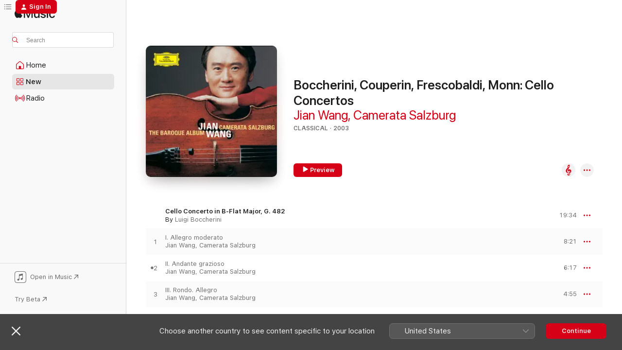

--- FILE ---
content_type: text/html
request_url: https://music.apple.com/gb/album/cello-concerto-in-b-flat-iii-rondo-allegro/89030281?app=music&i=89030329
body_size: 24594
content:
<!DOCTYPE html>
<html dir="ltr" lang="en-GB">
    <head>
        <!-- prettier-ignore -->
        <meta charset="utf-8">
        <!-- prettier-ignore -->
        <meta http-equiv="X-UA-Compatible" content="IE=edge">
        <!-- prettier-ignore -->
        <meta
            name="viewport"
            content="width=device-width,initial-scale=1,interactive-widget=resizes-content"
        >
        <!-- prettier-ignore -->
        <meta name="applicable-device" content="pc,mobile">
        <!-- prettier-ignore -->
        <meta name="referrer" content="strict-origin">
        <!-- prettier-ignore -->
        <link
            rel="apple-touch-icon"
            sizes="180x180"
            href="/assets/favicon/favicon-180.png"
        >
        <!-- prettier-ignore -->
        <link
            rel="icon"
            type="image/png"
            sizes="32x32"
            href="/assets/favicon/favicon-32.png"
        >
        <!-- prettier-ignore -->
        <link
            rel="icon"
            type="image/png"
            sizes="16x16"
            href="/assets/favicon/favicon-16.png"
        >
        <!-- prettier-ignore -->
        <link
            rel="mask-icon"
            href="/assets/favicon/favicon.svg"
            color="#fa233b"
        >
        <!-- prettier-ignore -->
        <link rel="manifest" href="/manifest.json">

        <title>‎Apple Music - Web Player</title><!-- HEAD_svelte-1cypuwr_START --><link rel="preconnect" href="//www.apple.com/wss/fonts" crossorigin="anonymous"><link rel="stylesheet" href="//www.apple.com/wss/fonts?families=SF+Pro,v4%7CSF+Pro+Icons,v1&amp;display=swap" type="text/css" referrerpolicy="strict-origin-when-cross-origin"><!-- HEAD_svelte-1cypuwr_END --><!-- HEAD_svelte-1dn0qnz_START -->    <meta name="description" content="Listen to millions of songs, watch music videos and experience live performances all on Apple Music. Play on web, in app or on Android with your subscription.">  <link rel="canonical" href="https://music.apple.com/gb/album/boccherini-couperin-frescobaldi-monn-cello-concertos/1452537247">     <meta name="al:ios:app_store_id" content="1108187390"> <meta name="al:ios:app_name" content="Apple Music">  <meta name="apple:title" content="Apple Music - Web Player"> <meta name="apple:description" content="Listen to millions of songs, watch music videos and experience live performances all on Apple Music. Play on web, in app or on Android with your subscription.">   <meta property="og:title" content="Apple Music Web Player"> <meta property="og:description" content="Listen to millions of songs all ad-free on Apple Music."> <meta property="og:site_name" content="Apple Music - Web Player"> <meta property="og:url" content="https://music.apple.com/gb/album/boccherini-couperin-frescobaldi-monn-cello-concertos/1452537247"> <meta property="og:image" content="https://music.apple.com/assets/meta/apple-music.png"> <meta property="og:image:secure_url" content="https://music.apple.com/assets/meta/apple-music.png"> <meta property="og:image:alt" content="Apple Music Web Player"> <meta property="og:image:width" content="1200"> <meta property="og:image:height" content="630"> <meta property="og:image:type" content="image/png">  <meta property="og:locale" content="en_GB">        <meta name="twitter:title" content="Apple Music Web Player"> <meta name="twitter:description" content="Listen to millions of songs all ad-free on Apple Music."> <meta name="twitter:site" content="@AppleMusic"> <meta name="twitter:image" content="https://music.apple.com/assets/meta/apple-music.png"> <meta name="twitter:image:alt" content="Apple Music Web Player"> <meta name="twitter:card" content="summary_large_image">         <!-- HEAD_svelte-1dn0qnz_END -->
      <script type="module" crossorigin src="/assets/index~e459b18817.js"></script>
      <link rel="stylesheet" href="/assets/index~221ae8480d.css">
      <script type="module">import.meta.url;import("_").catch(()=>1);async function* g(){};window.__vite_is_modern_browser=true;</script>
      <script type="module">!function(){if(window.__vite_is_modern_browser)return;console.warn("vite: loading legacy chunks, syntax error above and the same error below should be ignored");var e=document.getElementById("vite-legacy-polyfill"),n=document.createElement("script");n.src=e.src,n.onload=function(){System.import(document.getElementById('vite-legacy-entry').getAttribute('data-src'))},document.body.appendChild(n)}();</script>
    </head>
    <body>
        <script src="/assets/focus-visible/focus-visible.min.js"></script>
        
        <script
            async
            src="/includes/js-cdn/musickit/v3/amp/musickit.js"
        ></script>
        <script
            type="module"
            async
            src="/includes/js-cdn/musickit/v3/components/musickit-components/musickit-components.esm.js"
        ></script>
        <script
            nomodule
            async
            src="/includes/js-cdn/musickit/v3/components/musickit-components/musickit-components.js"
        ></script>
        <svg style="display: none" xmlns="http://www.w3.org/2000/svg">
            <symbol id="play-circle-fill" viewBox="0 0 60 60">
                <path
                    class="icon-circle-fill__circle"
                    fill="var(--iconCircleFillBG, transparent)"
                    d="M30 60c16.411 0 30-13.617 30-30C60 13.588 46.382 0 29.971 0 13.588 0 .001 13.588.001 30c0 16.383 13.617 30 30 30Z"
                />
                <path
                    fill="var(--iconFillArrow, var(--keyColor, black))"
                    d="M24.411 41.853c-1.41.853-3.028.177-3.028-1.294V19.47c0-1.44 1.735-2.058 3.028-1.294l17.265 10.235a1.89 1.89 0 0 1 0 3.265L24.411 41.853Z"
                />
            </symbol>
        </svg>
        <div class="body-container">
              <div class="app-container svelte-t3vj1e" data-testid="app-container">   <div class="header svelte-rjjbqs" data-testid="header"><nav data-testid="navigation" class="navigation svelte-13li0vp"><div class="navigation__header svelte-13li0vp"><div data-testid="logo" class="logo svelte-1o7dz8w"> <a aria-label="Apple Music" role="img" href="https://music.apple.com/gb/home" class="svelte-1o7dz8w"><svg height="20" viewBox="0 0 83 20" width="83" xmlns="http://www.w3.org/2000/svg" class="logo" aria-hidden="true"><path d="M34.752 19.746V6.243h-.088l-5.433 13.503h-2.074L21.711 6.243h-.087v13.503h-2.548V1.399h3.235l5.833 14.621h.1l5.82-14.62h3.248v18.347h-2.56zm16.649 0h-2.586v-2.263h-.062c-.725 1.602-2.061 2.504-4.072 2.504-2.86 0-4.61-1.894-4.61-4.958V6.37h2.698v8.125c0 2.034.95 3.127 2.81 3.127 1.95 0 3.124-1.373 3.124-3.458V6.37H51.4v13.376zm7.394-13.618c3.06 0 5.046 1.73 5.134 4.196h-2.536c-.15-1.296-1.087-2.11-2.598-2.11-1.462 0-2.436.724-2.436 1.793 0 .839.6 1.41 2.023 1.741l2.136.496c2.686.636 3.71 1.704 3.71 3.636 0 2.442-2.236 4.12-5.333 4.12-3.285 0-5.26-1.64-5.509-4.183h2.673c.25 1.398 1.187 2.085 2.836 2.085 1.623 0 2.623-.687 2.623-1.78 0-.865-.487-1.373-1.924-1.704l-2.136-.508c-2.498-.585-3.735-1.806-3.735-3.75 0-2.391 2.049-4.032 5.072-4.032zM66.1 2.836c0-.878.7-1.577 1.561-1.577.862 0 1.55.7 1.55 1.577 0 .864-.688 1.576-1.55 1.576a1.573 1.573 0 0 1-1.56-1.576zm.212 3.534h2.698v13.376h-2.698zm14.089 4.603c-.275-1.424-1.324-2.556-3.085-2.556-2.086 0-3.46 1.767-3.46 4.64 0 2.938 1.386 4.642 3.485 4.642 1.66 0 2.748-.928 3.06-2.48H83C82.713 18.067 80.477 20 77.317 20c-3.76 0-6.208-2.62-6.208-6.942 0-4.247 2.448-6.93 6.183-6.93 3.385 0 5.446 2.213 5.683 4.845h-2.573zM10.824 3.189c-.698.834-1.805 1.496-2.913 1.398-.145-1.128.41-2.33 1.036-3.065C9.644.662 10.848.05 11.835 0c.121 1.178-.336 2.33-1.01 3.19zm.999 1.619c.624.049 2.425.244 3.578 1.98-.096.074-2.137 1.272-2.113 3.79.024 3.01 2.593 4.012 2.617 4.037-.024.074-.407 1.419-1.344 2.812-.817 1.224-1.657 2.422-3.002 2.447-1.297.024-1.73-.783-3.218-.783-1.489 0-1.97.758-3.194.807-1.297.048-2.28-1.297-3.097-2.52C.368 14.908-.904 10.408.825 7.375c.84-1.516 2.377-2.47 4.034-2.495 1.273-.023 2.45.857 3.218.857.769 0 2.137-1.027 3.746-.93z"></path></svg></a>   </div> <div class="search-input-wrapper svelte-nrtdem" data-testid="search-input"><div data-testid="amp-search-input" aria-controls="search-suggestions" aria-expanded="false" aria-haspopup="listbox" aria-owns="search-suggestions" class="search-input-container svelte-rg26q6" tabindex="-1" role=""><div class="flex-container svelte-rg26q6"><form role="search" id="search-input-form" class="svelte-rg26q6"><svg height="16" width="16" viewBox="0 0 16 16" class="search-svg" aria-hidden="true"><path d="M11.87 10.835c.018.015.035.03.051.047l3.864 3.863a.735.735 0 1 1-1.04 1.04l-3.863-3.864a.744.744 0 0 1-.047-.051 6.667 6.667 0 1 1 1.035-1.035zM6.667 12a5.333 5.333 0 1 0 0-10.667 5.333 5.333 0 0 0 0 10.667z"></path></svg> <input aria-autocomplete="list" aria-multiline="false" aria-controls="search-suggestions" placeholder="Search" spellcheck="false" autocomplete="off" autocorrect="off" autocapitalize="off" type="search" class="search-input__text-field svelte-rg26q6" data-testid="search-input__text-field"></form> </div> <div data-testid="search-scope-bar"></div>   </div> </div></div> <div data-testid="navigation-content" class="navigation__content svelte-13li0vp" id="navigation" aria-hidden="false"> <div class="navigation__scrollable-container svelte-13li0vp"><div data-testid="navigation-items-primary" class="navigation-items navigation-items--primary svelte-ng61m8"> <ul class="navigation-items__list svelte-ng61m8">  <li class="navigation-item navigation-item__home svelte-1a5yt87" aria-selected="false" data-testid="navigation-item"> <a href="https://music.apple.com/gb/home" class="navigation-item__link svelte-1a5yt87" role="button" data-testid="home" aria-pressed="false"><div class="navigation-item__content svelte-zhx7t9"> <span class="navigation-item__icon svelte-zhx7t9"> <svg width="24" height="24" viewBox="0 0 24 24" xmlns="http://www.w3.org/2000/svg" aria-hidden="true"><path d="M5.93 20.16a1.94 1.94 0 0 1-1.43-.502c-.334-.335-.502-.794-.502-1.393v-7.142c0-.362.062-.688.177-.953.123-.264.326-.529.6-.75l6.145-5.157c.176-.141.344-.247.52-.318.176-.07.362-.105.564-.105.194 0 .388.035.565.105.176.07.352.177.52.318l6.146 5.158c.273.23.467.476.59.75.124.264.177.59.177.96v7.134c0 .59-.159 1.058-.503 1.393-.335.335-.811.503-1.428.503H5.929Zm12.14-1.172c.221 0 .406-.07.547-.212a.688.688 0 0 0 .22-.511v-7.142c0-.177-.026-.344-.087-.459a.97.97 0 0 0-.265-.353l-6.154-5.149a.756.756 0 0 0-.177-.115.37.37 0 0 0-.15-.035.37.37 0 0 0-.158.035l-.177.115-6.145 5.15a.982.982 0 0 0-.274.352 1.13 1.13 0 0 0-.088.468v7.133c0 .203.08.379.23.511a.744.744 0 0 0 .546.212h12.133Zm-8.323-4.7c0-.176.062-.326.177-.432a.6.6 0 0 1 .423-.159h3.315c.176 0 .326.053.432.16s.159.255.159.431v4.973H9.756v-4.973Z"></path></svg> </span> <span class="navigation-item__label svelte-zhx7t9"> Home </span> </div></a>  </li>  <li class="navigation-item navigation-item__new svelte-1a5yt87" aria-selected="false" data-testid="navigation-item"> <a href="https://music.apple.com/gb/new" class="navigation-item__link svelte-1a5yt87" role="button" data-testid="new" aria-pressed="false"><div class="navigation-item__content svelte-zhx7t9"> <span class="navigation-item__icon svelte-zhx7t9"> <svg height="24" viewBox="0 0 24 24" width="24" aria-hidden="true"><path d="M9.92 11.354c.966 0 1.453-.487 1.453-1.49v-3.4c0-1.004-.487-1.483-1.453-1.483H6.452C5.487 4.981 5 5.46 5 6.464v3.4c0 1.003.487 1.49 1.452 1.49zm7.628 0c.965 0 1.452-.487 1.452-1.49v-3.4c0-1.004-.487-1.483-1.452-1.483h-3.46c-.974 0-1.46.479-1.46 1.483v3.4c0 1.003.486 1.49 1.46 1.49zm-7.65-1.073h-3.43c-.266 0-.396-.137-.396-.418v-3.4c0-.273.13-.41.396-.41h3.43c.265 0 .402.137.402.41v3.4c0 .281-.137.418-.403.418zm7.634 0h-3.43c-.273 0-.402-.137-.402-.418v-3.4c0-.273.129-.41.403-.41h3.43c.265 0 .395.137.395.41v3.4c0 .281-.13.418-.396.418zm-7.612 8.7c.966 0 1.453-.48 1.453-1.483v-3.407c0-.996-.487-1.483-1.453-1.483H6.452c-.965 0-1.452.487-1.452 1.483v3.407c0 1.004.487 1.483 1.452 1.483zm7.628 0c.965 0 1.452-.48 1.452-1.483v-3.407c0-.996-.487-1.483-1.452-1.483h-3.46c-.974 0-1.46.487-1.46 1.483v3.407c0 1.004.486 1.483 1.46 1.483zm-7.65-1.072h-3.43c-.266 0-.396-.137-.396-.41v-3.4c0-.282.13-.418.396-.418h3.43c.265 0 .402.136.402.418v3.4c0 .273-.137.41-.403.41zm7.634 0h-3.43c-.273 0-.402-.137-.402-.41v-3.4c0-.282.129-.418.403-.418h3.43c.265 0 .395.136.395.418v3.4c0 .273-.13.41-.396.41z" fill-opacity=".95"></path></svg> </span> <span class="navigation-item__label svelte-zhx7t9"> New </span> </div></a>  </li>  <li class="navigation-item navigation-item__radio svelte-1a5yt87" aria-selected="false" data-testid="navigation-item"> <a href="https://music.apple.com/gb/radio" class="navigation-item__link svelte-1a5yt87" role="button" data-testid="radio" aria-pressed="false"><div class="navigation-item__content svelte-zhx7t9"> <span class="navigation-item__icon svelte-zhx7t9"> <svg width="24" height="24" viewBox="0 0 24 24" xmlns="http://www.w3.org/2000/svg" aria-hidden="true"><path d="M19.359 18.57C21.033 16.818 22 14.461 22 11.89s-.967-4.93-2.641-6.68c-.276-.292-.653-.26-.868-.023-.222.246-.176.591.085.868 1.466 1.535 2.272 3.593 2.272 5.835 0 2.241-.806 4.3-2.272 5.835-.261.268-.307.621-.085.86.215.245.592.276.868-.016zm-13.85.014c.222-.238.176-.59-.085-.86-1.474-1.535-2.272-3.593-2.272-5.834 0-2.242.798-4.3 2.272-5.835.261-.277.307-.622.085-.868-.215-.238-.592-.269-.868.023C2.967 6.96 2 9.318 2 11.89s.967 4.929 2.641 6.68c.276.29.653.26.868.014zm1.957-1.873c.223-.253.162-.583-.1-.867-.951-1.068-1.473-2.45-1.473-3.954 0-1.505.522-2.887 1.474-3.954.26-.284.322-.614.1-.876-.23-.26-.622-.26-.891.039-1.175 1.274-1.827 2.963-1.827 4.79 0 1.82.652 3.517 1.827 4.784.269.3.66.307.89.038zm9.958-.038c1.175-1.267 1.827-2.964 1.827-4.783 0-1.828-.652-3.517-1.827-4.791-.269-.3-.66-.3-.89-.039-.23.262-.162.592.092.876.96 1.067 1.481 2.449 1.481 3.954 0 1.504-.522 2.886-1.481 3.954-.254.284-.323.614-.092.867.23.269.621.261.89-.038zm-8.061-1.966c.23-.26.13-.568-.092-.883-.415-.522-.63-1.197-.63-1.934 0-.737.215-1.413.63-1.943.222-.307.322-.614.092-.875s-.653-.261-.906.054a4.385 4.385 0 0 0-.968 2.764 4.38 4.38 0 0 0 .968 2.756c.253.322.675.322.906.061zm6.18-.061a4.38 4.38 0 0 0 .968-2.756 4.385 4.385 0 0 0-.968-2.764c-.253-.315-.675-.315-.906-.054-.23.261-.138.568.092.875.415.53.63 1.206.63 1.943 0 .737-.215 1.412-.63 1.934-.23.315-.322.622-.092.883s.653.261.906-.061zm-3.547-.967c.96 0 1.789-.814 1.789-1.797s-.83-1.789-1.789-1.789c-.96 0-1.781.806-1.781 1.789 0 .983.821 1.797 1.781 1.797z"></path></svg> </span> <span class="navigation-item__label svelte-zhx7t9"> Radio </span> </div></a>  </li>  <li class="navigation-item navigation-item__search svelte-1a5yt87" aria-selected="false" data-testid="navigation-item"> <a href="https://music.apple.com/gb/search" class="navigation-item__link svelte-1a5yt87" role="button" data-testid="search" aria-pressed="false"><div class="navigation-item__content svelte-zhx7t9"> <span class="navigation-item__icon svelte-zhx7t9"> <svg height="24" viewBox="0 0 24 24" width="24" aria-hidden="true"><path d="M17.979 18.553c.476 0 .813-.366.813-.835a.807.807 0 0 0-.235-.586l-3.45-3.457a5.61 5.61 0 0 0 1.158-3.413c0-3.098-2.535-5.633-5.633-5.633C7.542 4.63 5 7.156 5 10.262c0 3.098 2.534 5.632 5.632 5.632a5.614 5.614 0 0 0 3.274-1.055l3.472 3.472a.835.835 0 0 0 .6.242zm-7.347-3.875c-2.417 0-4.416-2-4.416-4.416 0-2.417 2-4.417 4.416-4.417 2.417 0 4.417 2 4.417 4.417s-2 4.416-4.417 4.416z" fill-opacity=".95"></path></svg> </span> <span class="navigation-item__label svelte-zhx7t9"> Search </span> </div></a>  </li></ul> </div>   </div> <div class="navigation__native-cta"><div slot="native-cta"><div data-testid="native-cta" class="native-cta svelte-1gjrrbw  native-cta--authenticated"><button class="native-cta__button svelte-1gjrrbw" data-testid="native-cta-button"><span class="native-cta__app-icon svelte-1gjrrbw"><svg width="24" height="24" xmlns="http://www.w3.org/2000/svg" xml:space="preserve" style="fill-rule:evenodd;clip-rule:evenodd;stroke-linejoin:round;stroke-miterlimit:2" viewBox="0 0 24 24" slot="app-icon" aria-hidden="true"><path d="M22.567 1.496C21.448.393 19.956.045 17.293.045H6.566c-2.508 0-4.028.376-5.12 1.465C.344 2.601 0 4.09 0 6.611v10.727c0 2.695.33 4.18 1.432 5.257 1.106 1.103 2.595 1.45 5.275 1.45h10.586c2.663 0 4.169-.347 5.274-1.45C23.656 21.504 24 20.033 24 17.338V6.752c0-2.694-.344-4.179-1.433-5.256Zm.411 4.9v11.299c0 1.898-.338 3.286-1.188 4.137-.851.864-2.256 1.191-4.141 1.191H6.35c-1.884 0-3.303-.341-4.154-1.191-.85-.851-1.174-2.239-1.174-4.137V6.54c0-2.014.324-3.445 1.16-4.295.851-.864 2.312-1.177 4.313-1.177h11.154c1.885 0 3.29.341 4.141 1.191.864.85 1.188 2.239 1.188 4.137Z" style="fill-rule:nonzero"></path><path d="M7.413 19.255c.987 0 2.48-.728 2.48-2.672v-6.385c0-.35.063-.428.378-.494l5.298-1.095c.351-.067.534.025.534.333l.035 4.286c0 .337-.182.586-.53.652l-1.014.228c-1.361.3-2.007.923-2.007 1.937 0 1.017.79 1.748 1.926 1.748.986 0 2.444-.679 2.444-2.64V5.654c0-.636-.279-.821-1.016-.66L9.646 6.298c-.448.091-.674.329-.674.699l.035 7.697c0 .336-.148.546-.446.613l-1.067.21c-1.329.266-1.986.93-1.986 1.993 0 1.017.786 1.745 1.905 1.745Z" style="fill-rule:nonzero"></path></svg></span> <span class="native-cta__label svelte-1gjrrbw">Open in Music</span> <span class="native-cta__arrow svelte-1gjrrbw"><svg height="16" width="16" viewBox="0 0 16 16" class="native-cta-action" aria-hidden="true"><path d="M1.559 16 13.795 3.764v8.962H16V0H3.274v2.205h8.962L0 14.441 1.559 16z"></path></svg></span></button> </div>  <button class="beta-button svelte-s7qkpt" data-testid="try-beta"><span class="beta-button__text svelte-s7qkpt">Try Beta</span> <svg height="16" width="16" viewBox="0 0 16 16" class="beta-button-action" aria-hidden="true"><path d="M1.559 16 13.795 3.764v8.962H16V0H3.274v2.205h8.962L0 14.441 1.559 16z"></path></svg></button></div></div></div> </nav> </div>  <div class="player-bar player-bar__floating-player svelte-1rr9v04" data-testid="player-bar" aria-label="Music controls" aria-hidden="false">   </div>   <div id="scrollable-page" class="scrollable-page svelte-mt0bfj" data-main-content data-testid="main-section" aria-hidden="false"><main data-testid="main" class="svelte-bzjlhs"><div class="content-container svelte-bzjlhs" data-testid="content-container"><div class="search-input-wrapper svelte-nrtdem" data-testid="search-input"><div data-testid="amp-search-input" aria-controls="search-suggestions" aria-expanded="false" aria-haspopup="listbox" aria-owns="search-suggestions" class="search-input-container svelte-rg26q6" tabindex="-1" role=""><div class="flex-container svelte-rg26q6"><form role="search" id="search-input-form" class="svelte-rg26q6"><svg height="16" width="16" viewBox="0 0 16 16" class="search-svg" aria-hidden="true"><path d="M11.87 10.835c.018.015.035.03.051.047l3.864 3.863a.735.735 0 1 1-1.04 1.04l-3.863-3.864a.744.744 0 0 1-.047-.051 6.667 6.667 0 1 1 1.035-1.035zM6.667 12a5.333 5.333 0 1 0 0-10.667 5.333 5.333 0 0 0 0 10.667z"></path></svg> <input value="" aria-autocomplete="list" aria-multiline="false" aria-controls="search-suggestions" placeholder="Search" spellcheck="false" autocomplete="off" autocorrect="off" autocapitalize="off" type="search" class="search-input__text-field svelte-rg26q6" data-testid="search-input__text-field"></form> </div> <div data-testid="search-scope-bar"> </div>   </div> </div>      <div class="section svelte-wa5vzl" data-testid="section-container" aria-label="Featured"> <div class="section-content svelte-wa5vzl" data-testid="section-content">  <div class="container-detail-header svelte-1uuona0 container-detail-header--no-description" data-testid="container-detail-header"><div slot="artwork"><div class="artwork__radiosity svelte-1agpw2h"> <div data-testid="artwork-component" class="artwork-component artwork-component--aspect-ratio artwork-component--orientation-square svelte-uduhys        artwork-component--has-borders" style="
            --artwork-bg-color: #000805;
            --aspect-ratio: 1;
            --placeholder-bg-color: #000805;
       ">   <picture class="svelte-uduhys"><source sizes=" (max-width:1319px) 296px,(min-width:1320px) and (max-width:1679px) 316px,316px" srcset="https://is1-ssl.mzstatic.com/image/thumb/Music125/v4/67/22/5d/67225d07-a1a8-9c73-b7ac-6ee46bd85b7f/00028947423621.rgb.jpg/296x296bb.webp 296w,https://is1-ssl.mzstatic.com/image/thumb/Music125/v4/67/22/5d/67225d07-a1a8-9c73-b7ac-6ee46bd85b7f/00028947423621.rgb.jpg/316x316bb.webp 316w,https://is1-ssl.mzstatic.com/image/thumb/Music125/v4/67/22/5d/67225d07-a1a8-9c73-b7ac-6ee46bd85b7f/00028947423621.rgb.jpg/592x592bb.webp 592w,https://is1-ssl.mzstatic.com/image/thumb/Music125/v4/67/22/5d/67225d07-a1a8-9c73-b7ac-6ee46bd85b7f/00028947423621.rgb.jpg/632x632bb.webp 632w" type="image/webp"> <source sizes=" (max-width:1319px) 296px,(min-width:1320px) and (max-width:1679px) 316px,316px" srcset="https://is1-ssl.mzstatic.com/image/thumb/Music125/v4/67/22/5d/67225d07-a1a8-9c73-b7ac-6ee46bd85b7f/00028947423621.rgb.jpg/296x296bb-60.jpg 296w,https://is1-ssl.mzstatic.com/image/thumb/Music125/v4/67/22/5d/67225d07-a1a8-9c73-b7ac-6ee46bd85b7f/00028947423621.rgb.jpg/316x316bb-60.jpg 316w,https://is1-ssl.mzstatic.com/image/thumb/Music125/v4/67/22/5d/67225d07-a1a8-9c73-b7ac-6ee46bd85b7f/00028947423621.rgb.jpg/592x592bb-60.jpg 592w,https://is1-ssl.mzstatic.com/image/thumb/Music125/v4/67/22/5d/67225d07-a1a8-9c73-b7ac-6ee46bd85b7f/00028947423621.rgb.jpg/632x632bb-60.jpg 632w" type="image/jpeg"> <img alt="" class="artwork-component__contents artwork-component__image svelte-uduhys" loading="lazy" src="/assets/artwork/1x1.gif" role="presentation" decoding="async" width="316" height="316" fetchpriority="auto" style="opacity: 1;"></picture> </div></div> <div data-testid="artwork-component" class="artwork-component artwork-component--aspect-ratio artwork-component--orientation-square svelte-uduhys        artwork-component--has-borders" style="
            --artwork-bg-color: #000805;
            --aspect-ratio: 1;
            --placeholder-bg-color: #000805;
       ">   <picture class="svelte-uduhys"><source sizes=" (max-width:1319px) 296px,(min-width:1320px) and (max-width:1679px) 316px,316px" srcset="https://is1-ssl.mzstatic.com/image/thumb/Music125/v4/67/22/5d/67225d07-a1a8-9c73-b7ac-6ee46bd85b7f/00028947423621.rgb.jpg/296x296bf.webp 296w,https://is1-ssl.mzstatic.com/image/thumb/Music125/v4/67/22/5d/67225d07-a1a8-9c73-b7ac-6ee46bd85b7f/00028947423621.rgb.jpg/316x316bf.webp 316w,https://is1-ssl.mzstatic.com/image/thumb/Music125/v4/67/22/5d/67225d07-a1a8-9c73-b7ac-6ee46bd85b7f/00028947423621.rgb.jpg/592x592bf.webp 592w,https://is1-ssl.mzstatic.com/image/thumb/Music125/v4/67/22/5d/67225d07-a1a8-9c73-b7ac-6ee46bd85b7f/00028947423621.rgb.jpg/632x632bf.webp 632w" type="image/webp"> <source sizes=" (max-width:1319px) 296px,(min-width:1320px) and (max-width:1679px) 316px,316px" srcset="https://is1-ssl.mzstatic.com/image/thumb/Music125/v4/67/22/5d/67225d07-a1a8-9c73-b7ac-6ee46bd85b7f/00028947423621.rgb.jpg/296x296bf-60.jpg 296w,https://is1-ssl.mzstatic.com/image/thumb/Music125/v4/67/22/5d/67225d07-a1a8-9c73-b7ac-6ee46bd85b7f/00028947423621.rgb.jpg/316x316bf-60.jpg 316w,https://is1-ssl.mzstatic.com/image/thumb/Music125/v4/67/22/5d/67225d07-a1a8-9c73-b7ac-6ee46bd85b7f/00028947423621.rgb.jpg/592x592bf-60.jpg 592w,https://is1-ssl.mzstatic.com/image/thumb/Music125/v4/67/22/5d/67225d07-a1a8-9c73-b7ac-6ee46bd85b7f/00028947423621.rgb.jpg/632x632bf-60.jpg 632w" type="image/jpeg"> <img alt="Boccherini, Couperin, Frescobaldi, Monn: Cello Concertos" class="artwork-component__contents artwork-component__image svelte-uduhys" loading="lazy" src="/assets/artwork/1x1.gif" role="presentation" decoding="async" width="316" height="316" fetchpriority="auto" style="opacity: 1;"></picture> </div></div> <div class="headings svelte-1uuona0"> <h1 class="headings__title svelte-1uuona0" data-testid="non-editable-product-title"><span dir="auto">Boccherini, Couperin, Frescobaldi, Monn: Cello Concertos</span> <span class="headings__badges svelte-1uuona0">   </span></h1> <div class="headings__subtitles svelte-1uuona0" data-testid="product-subtitles"> <a data-testid="click-action" class="click-action svelte-c0t0j2" href="https://music.apple.com/gb/artist/jian-wang/4721945">Jian Wang</a>,  <a data-testid="click-action" class="click-action svelte-c0t0j2" href="https://music.apple.com/gb/artist/camerata-salzburg/41743327">Camerata Salzburg</a> </div> <div class="headings__tertiary-titles"> </div> <div class="headings__metadata-bottom svelte-1uuona0">CLASSICAL · 2003 </div></div>  <div class="primary-actions svelte-1uuona0"><div class="primary-actions__button primary-actions__button--play svelte-1uuona0"><div data-testid="button-action" class="button svelte-rka6wn primary"><button data-testid="click-action" class="click-action svelte-c0t0j2" aria-label="" ><span class="icon svelte-rka6wn" data-testid="play-icon"><svg height="16" viewBox="0 0 16 16" width="16"><path d="m4.4 15.14 10.386-6.096c.842-.459.794-1.64 0-2.097L4.401.85c-.87-.53-2-.12-2 .82v12.625c0 .966 1.06 1.4 2 .844z"></path></svg></span>  Preview</button> </div> </div> <div class="primary-actions__button primary-actions__button--shuffle svelte-1uuona0"> </div></div> <div class="secondary-actions svelte-1uuona0"><div class="secondary-actions svelte-1agpw2h" slot="secondary-actions"><div class="classical-button svelte-1agpw2h"><a data-testid="click-action" class="click-action svelte-c0t0j2" href="https://classical.music.apple.com/gb/album/89030281?web=true" target="_blank" rel="noopener noreferrer" aria-label="Go to Album page on classical music"><svg width="28" height="28" viewBox="0 0 28 28" xmlns="http://www.w3.org/2000/svg" class="classical__action" aria-hidden="true" data-testid="classical-btn"><path d="M42.53 51.92c6 0 10 3.42 10 8.6 0 5.86-5.26 10.25-13.17 10.25-10.55 0-17.14-6.88-17.14-16.3 0-20.32 26.31-26.28 26.31-53.18 0-5.9-2-9.86-6.49-9.86-8.98 0-15.43 8.5-15.43 21.19 0 16.9 18.6 55.8 18.6 71.48 0 5.23-2.73 9.18-6.78 9.18-.93 0-1.47-.49-1.47-1.22 0-1.17 1.37-2.49 1.37-4.69 0-3.8-2.54-6.34-6.35-6.34-4.2 0-6.98 2.97-6.98 7.37 0 5.8 5.18 9.67 12.65 9.67C45.07 98.07 50 92.2 50 84.1c0-13.72-18.07-58.79-18.5-67.48C31 7.7 36.56 2.46 41.8 2.46c1.17 0 1.76.59 1.76 1.86 0 16.01-33.8 19.77-33.8 46.73 0 15.23 11.68 24.5 29.1 24.5 14.12 0 24.27-8.78 24.27-21.33 0-10.65-7.76-17.73-17.13-17.73-9.72 0-17.78 7.18-17.78 17.97 0 2.4 2.1 2.84 3.81 1.66 2.59-1.8 6.5-4.2 10.5-4.2Z" style="fill-rule:nonzero" transform="translate(6.39 4.65) scale(.20887)"></path></svg></a></div>  <div class="cloud-buttons svelte-u0auos" data-testid="cloud-buttons">  <amp-contextual-menu-button config="[object Object]" class="svelte-1sn4kz"> <span aria-label="MORE" class="more-button svelte-1sn4kz more-button--platter" data-testid="more-button" slot="trigger-content"><svg width="28" height="28" viewBox="0 0 28 28" class="glyph" xmlns="http://www.w3.org/2000/svg"><circle fill="var(--iconCircleFill, transparent)" cx="14" cy="14" r="14"></circle><path fill="var(--iconEllipsisFill, white)" d="M10.105 14c0-.87-.687-1.55-1.564-1.55-.862 0-1.557.695-1.557 1.55 0 .848.695 1.55 1.557 1.55.855 0 1.564-.702 1.564-1.55zm5.437 0c0-.87-.68-1.55-1.542-1.55A1.55 1.55 0 0012.45 14c0 .848.695 1.55 1.55 1.55.848 0 1.542-.702 1.542-1.55zm5.474 0c0-.87-.687-1.55-1.557-1.55-.87 0-1.564.695-1.564 1.55 0 .848.694 1.55 1.564 1.55.848 0 1.557-.702 1.557-1.55z"></path></svg></span> </amp-contextual-menu-button></div></div></div></div> </div>   </div><div class="section svelte-wa5vzl        section--has-composer-header" data-testid="section-container"> <div class="section-content svelte-wa5vzl" data-testid="section-content">  <div class="placeholder-table svelte-wa5vzl"><div class="placeholder-table-header svelte-wa5vzl"></div> <div><div class="placeholder-row svelte-wa5vzl placeholder-row--even"></div><div class="placeholder-row svelte-wa5vzl"></div><div class="placeholder-row svelte-wa5vzl placeholder-row--even"></div></div></div> </div>   </div><div class="section svelte-wa5vzl        section--has-composer-header" data-testid="section-container"> <div class="section-content svelte-wa5vzl" data-testid="section-content">  <div class="placeholder-table svelte-wa5vzl"><div class="placeholder-table-header svelte-wa5vzl"></div> <div><div class="placeholder-row svelte-wa5vzl placeholder-row--even"></div><div class="placeholder-row svelte-wa5vzl"></div><div class="placeholder-row svelte-wa5vzl placeholder-row--even"></div><div class="placeholder-row svelte-wa5vzl"></div><div class="placeholder-row svelte-wa5vzl placeholder-row--even"></div></div></div> </div>   </div><div class="section svelte-wa5vzl        section--has-composer-header" data-testid="section-container"> <div class="section-content svelte-wa5vzl" data-testid="section-content">  <div class="placeholder-table svelte-wa5vzl"><div class="placeholder-table-header svelte-wa5vzl"></div> <div><div class="placeholder-row svelte-wa5vzl placeholder-row--even"></div></div></div> </div>   </div><div class="section svelte-wa5vzl        section--has-composer-header" data-testid="section-container"> <div class="section-content svelte-wa5vzl" data-testid="section-content">  <div class="placeholder-table svelte-wa5vzl"><div class="placeholder-table-header svelte-wa5vzl"></div> <div><div class="placeholder-row svelte-wa5vzl placeholder-row--even"></div><div class="placeholder-row svelte-wa5vzl"></div><div class="placeholder-row svelte-wa5vzl placeholder-row--even"></div></div></div> </div>   </div><div class="section svelte-wa5vzl" data-testid="section-container"> <div class="section-content svelte-wa5vzl" data-testid="section-content"> <div class="tracklist-footer svelte-1tm9k9g tracklist-footer--album" data-testid="tracklist-footer"><div class="footer-body svelte-1tm9k9g"><p class="description svelte-1tm9k9g" data-testid="tracklist-footer-description">1 January 2003
12 songs, 56 minutes
℗ 2003 Deutsche Grammophon GmbH, Berlin</p> <div class="link-section svelte-1tm9k9g"><h2 class="link-section__heading svelte-1tm9k9g" data-testid="tracklist-footer-link-heading">RECORD LABEL</h2> <a data-testid="click-action" class="click-action svelte-c0t0j2" href="#"><span class="link-section__link svelte-1tm9k9g" data-testid="tracklist-footer-link">Deutsche Grammophon<svg stroke-linejoin="round" viewBox="0 0 36 64" width="36" height="64" class="link-chevron" aria-hidden="true"><path d="M3.344 64c.957 0 1.768-.368 2.394-.994l29.2-28.538c.701-.7 1.069-1.547 1.069-2.468 0-.957-.368-1.841-1.068-2.467L5.774 1.031C5.112.37 4.301.001 3.344.001 1.43 0-.006 1.472-.006 3.387c0 .884.367 1.767.956 2.393L27.758 32 .95 58.218a3.5 3.5 0 0 0-.956 2.395c0 1.914 1.435 3.387 3.35 3.387z"></path></svg></span></a></div> <div class="tracklist-footer__native-cta-wrapper svelte-1tm9k9g"><div class="button svelte-yk984v       button--text-button" data-testid="button-base-wrapper"><button data-testid="button-base" aria-label="Also available in the iTunes Store" type="button"  class="svelte-yk984v link"> Also available in the iTunes Store <svg height="16" width="16" viewBox="0 0 16 16" class="web-to-native__action" aria-hidden="true" data-testid="cta-button-arrow-icon"><path d="M1.559 16 13.795 3.764v8.962H16V0H3.274v2.205h8.962L0 14.441 1.559 16z"></path></svg> </button> </div></div></div> <div class="tracklist-footer__friends svelte-1tm9k9g"> </div></div></div>   </div><div class="section svelte-wa5vzl      section--alternate" data-testid="section-container"> <div class="section-content svelte-wa5vzl" data-testid="section-content"> <div class="spacer-wrapper svelte-14fis98"></div></div>   </div><div class="section svelte-wa5vzl      section--alternate" data-testid="section-container" aria-label="Other Versions"> <div class="section-content svelte-wa5vzl" data-testid="section-content"><div class="header svelte-rnrb59">  <div class="header-title-wrapper svelte-rnrb59">   <h2 class="title svelte-rnrb59" data-testid="header-title"><span class="dir-wrapper" dir="auto">Other Versions</span></h2> </div>   </div>   <div class="svelte-1dd7dqt shelf"><section data-testid="shelf-component" class="shelf-grid shelf-grid--onhover svelte-12rmzef" style="
            --grid-max-content-xsmall: 144px; --grid-column-gap-xsmall: 10px; --grid-row-gap-xsmall: 24px; --grid-small: 4; --grid-column-gap-small: 20px; --grid-row-gap-small: 24px; --grid-medium: 5; --grid-column-gap-medium: 20px; --grid-row-gap-medium: 24px; --grid-large: 6; --grid-column-gap-large: 20px; --grid-row-gap-large: 24px; --grid-xlarge: 6; --grid-column-gap-xlarge: 20px; --grid-row-gap-xlarge: 24px;
            --grid-type: G;
            --grid-rows: 1;
            --standard-lockup-shadow-offset: 15px;
            
        "> <div class="shelf-grid__body svelte-12rmzef" data-testid="shelf-body">   <button disabled aria-label="Previous Page" type="button" class="shelf-grid-nav__arrow shelf-grid-nav__arrow--left svelte-1xmivhv" data-testid="shelf-button-left" style="--offset: 
                        calc(25px * -1);
                    ;"><svg viewBox="0 0 9 31" xmlns="http://www.w3.org/2000/svg"><path d="M5.275 29.46a1.61 1.61 0 0 0 1.456 1.077c1.018 0 1.772-.737 1.772-1.737 0-.526-.277-1.186-.449-1.62l-4.68-11.912L8.05 3.363c.172-.442.45-1.116.45-1.625A1.702 1.702 0 0 0 6.728.002a1.603 1.603 0 0 0-1.456 1.09L.675 12.774c-.301.775-.677 1.744-.677 2.495 0 .754.376 1.705.677 2.498L5.272 29.46Z"></path></svg></button> <ul slot="shelf-content" class="shelf-grid__list shelf-grid__list--grid-type-G shelf-grid__list--grid-rows-1 svelte-12rmzef" role="list" tabindex="-1" data-testid="shelf-item-list">   <li class="shelf-grid__list-item svelte-12rmzef" data-index="0" aria-hidden="true"><div class="svelte-12rmzef"><div class="square-lockup-wrapper" data-testid="square-lockup-wrapper">  <div class="product-lockup svelte-1tr6noh" aria-label="Boccherini, Couperin, Frescobaldi, Monn: Cello Concertos, 12 songs" data-testid="product-lockup"><div class="product-lockup__artwork svelte-1tr6noh has-controls" aria-hidden="false"> <div data-testid="artwork-component" class="artwork-component artwork-component--aspect-ratio artwork-component--orientation-square svelte-uduhys    artwork-component--fullwidth    artwork-component--has-borders" style="
            --artwork-bg-color: #000805;
            --aspect-ratio: 1;
            --placeholder-bg-color: #000805;
       ">   <picture class="svelte-uduhys"><source sizes=" (max-width:1319px) 296px,(min-width:1320px) and (max-width:1679px) 316px,316px" srcset="https://is1-ssl.mzstatic.com/image/thumb/Music125/v4/67/22/5d/67225d07-a1a8-9c73-b7ac-6ee46bd85b7f/00028947423621.rgb.jpg/296x296bf.webp 296w,https://is1-ssl.mzstatic.com/image/thumb/Music125/v4/67/22/5d/67225d07-a1a8-9c73-b7ac-6ee46bd85b7f/00028947423621.rgb.jpg/316x316bf.webp 316w,https://is1-ssl.mzstatic.com/image/thumb/Music125/v4/67/22/5d/67225d07-a1a8-9c73-b7ac-6ee46bd85b7f/00028947423621.rgb.jpg/592x592bf.webp 592w,https://is1-ssl.mzstatic.com/image/thumb/Music125/v4/67/22/5d/67225d07-a1a8-9c73-b7ac-6ee46bd85b7f/00028947423621.rgb.jpg/632x632bf.webp 632w" type="image/webp"> <source sizes=" (max-width:1319px) 296px,(min-width:1320px) and (max-width:1679px) 316px,316px" srcset="https://is1-ssl.mzstatic.com/image/thumb/Music125/v4/67/22/5d/67225d07-a1a8-9c73-b7ac-6ee46bd85b7f/00028947423621.rgb.jpg/296x296bf-60.jpg 296w,https://is1-ssl.mzstatic.com/image/thumb/Music125/v4/67/22/5d/67225d07-a1a8-9c73-b7ac-6ee46bd85b7f/00028947423621.rgb.jpg/316x316bf-60.jpg 316w,https://is1-ssl.mzstatic.com/image/thumb/Music125/v4/67/22/5d/67225d07-a1a8-9c73-b7ac-6ee46bd85b7f/00028947423621.rgb.jpg/592x592bf-60.jpg 592w,https://is1-ssl.mzstatic.com/image/thumb/Music125/v4/67/22/5d/67225d07-a1a8-9c73-b7ac-6ee46bd85b7f/00028947423621.rgb.jpg/632x632bf-60.jpg 632w" type="image/jpeg"> <img alt="Boccherini, Couperin, Frescobaldi, Monn: Cello Concertos" class="artwork-component__contents artwork-component__image svelte-uduhys" loading="lazy" src="/assets/artwork/1x1.gif" role="presentation" decoding="async" width="316" height="316" fetchpriority="auto" style="opacity: 1;"></picture> </div> <div class="square-lockup__social svelte-152pqr7" slot="artwork-metadata-overlay"></div> <div data-testid="lockup-control" class="product-lockup__controls svelte-1tr6noh"><a class="product-lockup__link svelte-1tr6noh" data-testid="product-lockup-link" aria-label="Boccherini, Couperin, Frescobaldi, Monn: Cello Concertos, 12 songs" href="https://music.apple.com/gb/album/boccherini-couperin-frescobaldi-monn-cello-concertos/1452537247">Boccherini, Couperin, Frescobaldi, Monn: Cello Concertos</a> <div data-testid="play-button" class="product-lockup__play-button svelte-1tr6noh"><button aria-label="Play Boccherini, Couperin, Frescobaldi, Monn: Cello Concertos" class="play-button svelte-19j07e7 play-button--platter" data-testid="play-button"><svg aria-hidden="true" class="icon play-svg" data-testid="play-icon" iconState="play"><use href="#play-circle-fill"></use></svg> </button> </div> <div data-testid="context-button" class="product-lockup__context-button svelte-1tr6noh"><div slot="context-button"><amp-contextual-menu-button config="[object Object]" class="svelte-1sn4kz"> <span aria-label="MORE" class="more-button svelte-1sn4kz more-button--platter  more-button--material" data-testid="more-button" slot="trigger-content"><svg width="28" height="28" viewBox="0 0 28 28" class="glyph" xmlns="http://www.w3.org/2000/svg"><circle fill="var(--iconCircleFill, transparent)" cx="14" cy="14" r="14"></circle><path fill="var(--iconEllipsisFill, white)" d="M10.105 14c0-.87-.687-1.55-1.564-1.55-.862 0-1.557.695-1.557 1.55 0 .848.695 1.55 1.557 1.55.855 0 1.564-.702 1.564-1.55zm5.437 0c0-.87-.68-1.55-1.542-1.55A1.55 1.55 0 0012.45 14c0 .848.695 1.55 1.55 1.55.848 0 1.542-.702 1.542-1.55zm5.474 0c0-.87-.687-1.55-1.557-1.55-.87 0-1.564.695-1.564 1.55 0 .848.694 1.55 1.564 1.55.848 0 1.557-.702 1.557-1.55z"></path></svg></span> </amp-contextual-menu-button></div></div></div></div> <div class="product-lockup__content svelte-1tr6noh"> <div class="product-lockup__content-details svelte-1tr6noh product-lockup__content-details--no-subtitle-link" dir="auto"><div class="product-lockup__title-link svelte-1tr6noh product-lockup__title-link--multiline"> <div class="multiline-clamp svelte-1a7gcr6 multiline-clamp--overflow   multiline-clamp--with-badge" style="--mc-lineClamp: var(--defaultClampOverride, 2);" role="text"> <span class="multiline-clamp__text svelte-1a7gcr6"><a href="https://music.apple.com/gb/album/boccherini-couperin-frescobaldi-monn-cello-concertos/1452537247" data-testid="product-lockup-title" class="product-lockup__title svelte-1tr6noh">Boccherini, Couperin, Frescobaldi, Monn: Cello Concertos</a></span><span class="multiline-clamp__badge svelte-1a7gcr6">  </span> </div> </div>  <p data-testid="product-lockup-subtitles" class="product-lockup__subtitle-links svelte-1tr6noh  product-lockup__subtitle-links--singlet"> <div class="multiline-clamp svelte-1a7gcr6 multiline-clamp--overflow" style="--mc-lineClamp: var(--defaultClampOverride, 1);" role="text"> <span class="multiline-clamp__text svelte-1a7gcr6"> <span data-testid="product-lockup-subtitle" class="product-lockup__subtitle svelte-1tr6noh">12 songs</span></span> </div></p></div></div> </div> </div> </div></li> </ul> <button aria-label="Next Page" type="button" class="shelf-grid-nav__arrow shelf-grid-nav__arrow--right svelte-1xmivhv" data-testid="shelf-button-right" style="--offset: 
                        calc(25px * -1);
                    ;"><svg viewBox="0 0 9 31" xmlns="http://www.w3.org/2000/svg"><path d="M5.275 29.46a1.61 1.61 0 0 0 1.456 1.077c1.018 0 1.772-.737 1.772-1.737 0-.526-.277-1.186-.449-1.62l-4.68-11.912L8.05 3.363c.172-.442.45-1.116.45-1.625A1.702 1.702 0 0 0 6.728.002a1.603 1.603 0 0 0-1.456 1.09L.675 12.774c-.301.775-.677 1.744-.677 2.495 0 .754.376 1.705.677 2.498L5.272 29.46Z"></path></svg></button></div> </section> </div></div>   </div><div class="section svelte-wa5vzl      section--alternate" data-testid="section-container" aria-label="More by Jian Wang"> <div class="section-content svelte-wa5vzl" data-testid="section-content"><div class="header svelte-rnrb59">  <div class="header-title-wrapper svelte-rnrb59">   <h2 class="title svelte-rnrb59" data-testid="header-title"><span class="dir-wrapper" dir="auto">More by Jian Wang</span></h2> </div>   </div>   <div class="svelte-1dd7dqt shelf"><section data-testid="shelf-component" class="shelf-grid shelf-grid--onhover svelte-12rmzef" style="
            --grid-max-content-xsmall: 144px; --grid-column-gap-xsmall: 10px; --grid-row-gap-xsmall: 24px; --grid-small: 4; --grid-column-gap-small: 20px; --grid-row-gap-small: 24px; --grid-medium: 5; --grid-column-gap-medium: 20px; --grid-row-gap-medium: 24px; --grid-large: 6; --grid-column-gap-large: 20px; --grid-row-gap-large: 24px; --grid-xlarge: 6; --grid-column-gap-xlarge: 20px; --grid-row-gap-xlarge: 24px;
            --grid-type: G;
            --grid-rows: 1;
            --standard-lockup-shadow-offset: 15px;
            
        "> <div class="shelf-grid__body svelte-12rmzef" data-testid="shelf-body">   <button disabled aria-label="Previous Page" type="button" class="shelf-grid-nav__arrow shelf-grid-nav__arrow--left svelte-1xmivhv" data-testid="shelf-button-left" style="--offset: 
                        calc(25px * -1);
                    ;"><svg viewBox="0 0 9 31" xmlns="http://www.w3.org/2000/svg"><path d="M5.275 29.46a1.61 1.61 0 0 0 1.456 1.077c1.018 0 1.772-.737 1.772-1.737 0-.526-.277-1.186-.449-1.62l-4.68-11.912L8.05 3.363c.172-.442.45-1.116.45-1.625A1.702 1.702 0 0 0 6.728.002a1.603 1.603 0 0 0-1.456 1.09L.675 12.774c-.301.775-.677 1.744-.677 2.495 0 .754.376 1.705.677 2.498L5.272 29.46Z"></path></svg></button> <ul slot="shelf-content" class="shelf-grid__list shelf-grid__list--grid-type-G shelf-grid__list--grid-rows-1 svelte-12rmzef" role="list" tabindex="-1" data-testid="shelf-item-list">   <li class="shelf-grid__list-item svelte-12rmzef" data-index="0" aria-hidden="true"><div class="svelte-12rmzef"><div class="square-lockup-wrapper" data-testid="square-lockup-wrapper">  <div class="product-lockup svelte-1tr6noh" aria-label="J.S. Bach: The Cello Suites, 2005" data-testid="product-lockup"><div class="product-lockup__artwork svelte-1tr6noh has-controls" aria-hidden="false"> <div data-testid="artwork-component" class="artwork-component artwork-component--aspect-ratio artwork-component--orientation-square svelte-uduhys    artwork-component--fullwidth    artwork-component--has-borders" style="
            --artwork-bg-color: #f6f3ec;
            --aspect-ratio: 1;
            --placeholder-bg-color: #f6f3ec;
       ">   <picture class="svelte-uduhys"><source sizes=" (max-width:1319px) 296px,(min-width:1320px) and (max-width:1679px) 316px,316px" srcset="https://is1-ssl.mzstatic.com/image/thumb/Music124/v4/bc/77/31/bc7731d7-317a-8475-4b68-5d5cc552354e/00028947755821.rgb.jpg/296x296bf.webp 296w,https://is1-ssl.mzstatic.com/image/thumb/Music124/v4/bc/77/31/bc7731d7-317a-8475-4b68-5d5cc552354e/00028947755821.rgb.jpg/316x316bf.webp 316w,https://is1-ssl.mzstatic.com/image/thumb/Music124/v4/bc/77/31/bc7731d7-317a-8475-4b68-5d5cc552354e/00028947755821.rgb.jpg/592x592bf.webp 592w,https://is1-ssl.mzstatic.com/image/thumb/Music124/v4/bc/77/31/bc7731d7-317a-8475-4b68-5d5cc552354e/00028947755821.rgb.jpg/632x632bf.webp 632w" type="image/webp"> <source sizes=" (max-width:1319px) 296px,(min-width:1320px) and (max-width:1679px) 316px,316px" srcset="https://is1-ssl.mzstatic.com/image/thumb/Music124/v4/bc/77/31/bc7731d7-317a-8475-4b68-5d5cc552354e/00028947755821.rgb.jpg/296x296bf-60.jpg 296w,https://is1-ssl.mzstatic.com/image/thumb/Music124/v4/bc/77/31/bc7731d7-317a-8475-4b68-5d5cc552354e/00028947755821.rgb.jpg/316x316bf-60.jpg 316w,https://is1-ssl.mzstatic.com/image/thumb/Music124/v4/bc/77/31/bc7731d7-317a-8475-4b68-5d5cc552354e/00028947755821.rgb.jpg/592x592bf-60.jpg 592w,https://is1-ssl.mzstatic.com/image/thumb/Music124/v4/bc/77/31/bc7731d7-317a-8475-4b68-5d5cc552354e/00028947755821.rgb.jpg/632x632bf-60.jpg 632w" type="image/jpeg"> <img alt="J.S. Bach: The Cello Suites" class="artwork-component__contents artwork-component__image svelte-uduhys" loading="lazy" src="/assets/artwork/1x1.gif" role="presentation" decoding="async" width="316" height="316" fetchpriority="auto" style="opacity: 1;"></picture> </div> <div class="square-lockup__social svelte-152pqr7" slot="artwork-metadata-overlay"></div> <div data-testid="lockup-control" class="product-lockup__controls svelte-1tr6noh"><a class="product-lockup__link svelte-1tr6noh" data-testid="product-lockup-link" aria-label="J.S. Bach: The Cello Suites, 2005" href="https://music.apple.com/gb/album/j-s-bach-the-cello-suites/1452528149">J.S. Bach: The Cello Suites</a> <div data-testid="play-button" class="product-lockup__play-button svelte-1tr6noh"><button aria-label="Play J.S. Bach: The Cello Suites" class="play-button svelte-19j07e7 play-button--platter" data-testid="play-button"><svg aria-hidden="true" class="icon play-svg" data-testid="play-icon" iconState="play"><use href="#play-circle-fill"></use></svg> </button> </div> <div data-testid="context-button" class="product-lockup__context-button svelte-1tr6noh"><div slot="context-button"><amp-contextual-menu-button config="[object Object]" class="svelte-1sn4kz"> <span aria-label="MORE" class="more-button svelte-1sn4kz more-button--platter  more-button--material" data-testid="more-button" slot="trigger-content"><svg width="28" height="28" viewBox="0 0 28 28" class="glyph" xmlns="http://www.w3.org/2000/svg"><circle fill="var(--iconCircleFill, transparent)" cx="14" cy="14" r="14"></circle><path fill="var(--iconEllipsisFill, white)" d="M10.105 14c0-.87-.687-1.55-1.564-1.55-.862 0-1.557.695-1.557 1.55 0 .848.695 1.55 1.557 1.55.855 0 1.564-.702 1.564-1.55zm5.437 0c0-.87-.68-1.55-1.542-1.55A1.55 1.55 0 0012.45 14c0 .848.695 1.55 1.55 1.55.848 0 1.542-.702 1.542-1.55zm5.474 0c0-.87-.687-1.55-1.557-1.55-.87 0-1.564.695-1.564 1.55 0 .848.694 1.55 1.564 1.55.848 0 1.557-.702 1.557-1.55z"></path></svg></span> </amp-contextual-menu-button></div></div></div></div> <div class="product-lockup__content svelte-1tr6noh"> <div class="product-lockup__content-details svelte-1tr6noh product-lockup__content-details--no-subtitle-link" dir="auto"><div class="product-lockup__title-link svelte-1tr6noh product-lockup__title-link--multiline"> <div class="multiline-clamp svelte-1a7gcr6 multiline-clamp--overflow   multiline-clamp--with-badge" style="--mc-lineClamp: var(--defaultClampOverride, 2);" role="text"> <span class="multiline-clamp__text svelte-1a7gcr6"><a href="https://music.apple.com/gb/album/j-s-bach-the-cello-suites/1452528149" data-testid="product-lockup-title" class="product-lockup__title svelte-1tr6noh">J.S. Bach: The Cello Suites</a></span><span class="multiline-clamp__badge svelte-1a7gcr6">  </span> </div> </div>  <p data-testid="product-lockup-subtitles" class="product-lockup__subtitle-links svelte-1tr6noh  product-lockup__subtitle-links--singlet"> <div class="multiline-clamp svelte-1a7gcr6 multiline-clamp--overflow" style="--mc-lineClamp: var(--defaultClampOverride, 1);" role="text"> <span class="multiline-clamp__text svelte-1a7gcr6"> <span data-testid="product-lockup-subtitle" class="product-lockup__subtitle svelte-1tr6noh">2005</span></span> </div></p></div></div> </div> </div> </div></li>   <li class="shelf-grid__list-item svelte-12rmzef" data-index="1" aria-hidden="true"><div class="svelte-12rmzef"><div class="square-lockup-wrapper" data-testid="square-lockup-wrapper">  <div class="product-lockup svelte-1tr6noh" aria-label="Brahms: Piano Trios No. 1, Op. 8 &amp; No. 2, Op. 87, 1996" data-testid="product-lockup"><div class="product-lockup__artwork svelte-1tr6noh has-controls" aria-hidden="false"> <div data-testid="artwork-component" class="artwork-component artwork-component--aspect-ratio artwork-component--orientation-square svelte-uduhys    artwork-component--fullwidth    artwork-component--has-borders" style="
            --artwork-bg-color: #090e15;
            --aspect-ratio: 1;
            --placeholder-bg-color: #090e15;
       ">   <picture class="svelte-uduhys"><source sizes=" (max-width:1319px) 296px,(min-width:1320px) and (max-width:1679px) 316px,316px" srcset="https://is1-ssl.mzstatic.com/image/thumb/Music114/v4/2c/c4/88/2cc488ce-e439-992e-bd5d-f8e9c28f6076/00028944705522.rgb.jpg/296x296bf.webp 296w,https://is1-ssl.mzstatic.com/image/thumb/Music114/v4/2c/c4/88/2cc488ce-e439-992e-bd5d-f8e9c28f6076/00028944705522.rgb.jpg/316x316bf.webp 316w,https://is1-ssl.mzstatic.com/image/thumb/Music114/v4/2c/c4/88/2cc488ce-e439-992e-bd5d-f8e9c28f6076/00028944705522.rgb.jpg/592x592bf.webp 592w,https://is1-ssl.mzstatic.com/image/thumb/Music114/v4/2c/c4/88/2cc488ce-e439-992e-bd5d-f8e9c28f6076/00028944705522.rgb.jpg/632x632bf.webp 632w" type="image/webp"> <source sizes=" (max-width:1319px) 296px,(min-width:1320px) and (max-width:1679px) 316px,316px" srcset="https://is1-ssl.mzstatic.com/image/thumb/Music114/v4/2c/c4/88/2cc488ce-e439-992e-bd5d-f8e9c28f6076/00028944705522.rgb.jpg/296x296bf-60.jpg 296w,https://is1-ssl.mzstatic.com/image/thumb/Music114/v4/2c/c4/88/2cc488ce-e439-992e-bd5d-f8e9c28f6076/00028944705522.rgb.jpg/316x316bf-60.jpg 316w,https://is1-ssl.mzstatic.com/image/thumb/Music114/v4/2c/c4/88/2cc488ce-e439-992e-bd5d-f8e9c28f6076/00028944705522.rgb.jpg/592x592bf-60.jpg 592w,https://is1-ssl.mzstatic.com/image/thumb/Music114/v4/2c/c4/88/2cc488ce-e439-992e-bd5d-f8e9c28f6076/00028944705522.rgb.jpg/632x632bf-60.jpg 632w" type="image/jpeg"> <img alt="Brahms: Piano Trios No. 1, Op. 8 &amp; No. 2, Op. 87" class="artwork-component__contents artwork-component__image svelte-uduhys" loading="lazy" src="/assets/artwork/1x1.gif" role="presentation" decoding="async" width="316" height="316" fetchpriority="auto" style="opacity: 1;"></picture> </div> <div class="square-lockup__social svelte-152pqr7" slot="artwork-metadata-overlay"></div> <div data-testid="lockup-control" class="product-lockup__controls svelte-1tr6noh"><a class="product-lockup__link svelte-1tr6noh" data-testid="product-lockup-link" aria-label="Brahms: Piano Trios No. 1, Op. 8 &amp; No. 2, Op. 87, 1996" href="https://music.apple.com/gb/album/brahms-piano-trios-no-1-op-8-no-2-op-87/1452204882">Brahms: Piano Trios No. 1, Op. 8 &amp; No. 2, Op. 87</a> <div data-testid="play-button" class="product-lockup__play-button svelte-1tr6noh"><button aria-label="Play Brahms: Piano Trios No. 1, Op. 8 &amp; No. 2, Op. 87" class="play-button svelte-19j07e7 play-button--platter" data-testid="play-button"><svg aria-hidden="true" class="icon play-svg" data-testid="play-icon" iconState="play"><use href="#play-circle-fill"></use></svg> </button> </div> <div data-testid="context-button" class="product-lockup__context-button svelte-1tr6noh"><div slot="context-button"><amp-contextual-menu-button config="[object Object]" class="svelte-1sn4kz"> <span aria-label="MORE" class="more-button svelte-1sn4kz more-button--platter  more-button--material" data-testid="more-button" slot="trigger-content"><svg width="28" height="28" viewBox="0 0 28 28" class="glyph" xmlns="http://www.w3.org/2000/svg"><circle fill="var(--iconCircleFill, transparent)" cx="14" cy="14" r="14"></circle><path fill="var(--iconEllipsisFill, white)" d="M10.105 14c0-.87-.687-1.55-1.564-1.55-.862 0-1.557.695-1.557 1.55 0 .848.695 1.55 1.557 1.55.855 0 1.564-.702 1.564-1.55zm5.437 0c0-.87-.68-1.55-1.542-1.55A1.55 1.55 0 0012.45 14c0 .848.695 1.55 1.55 1.55.848 0 1.542-.702 1.542-1.55zm5.474 0c0-.87-.687-1.55-1.557-1.55-.87 0-1.564.695-1.564 1.55 0 .848.694 1.55 1.564 1.55.848 0 1.557-.702 1.557-1.55z"></path></svg></span> </amp-contextual-menu-button></div></div></div></div> <div class="product-lockup__content svelte-1tr6noh"> <div class="product-lockup__content-details svelte-1tr6noh product-lockup__content-details--no-subtitle-link" dir="auto"><div class="product-lockup__title-link svelte-1tr6noh product-lockup__title-link--multiline"> <div class="multiline-clamp svelte-1a7gcr6 multiline-clamp--overflow   multiline-clamp--with-badge" style="--mc-lineClamp: var(--defaultClampOverride, 2);" role="text"> <span class="multiline-clamp__text svelte-1a7gcr6"><a href="https://music.apple.com/gb/album/brahms-piano-trios-no-1-op-8-no-2-op-87/1452204882" data-testid="product-lockup-title" class="product-lockup__title svelte-1tr6noh">Brahms: Piano Trios No. 1, Op. 8 &amp; No. 2, Op. 87</a></span><span class="multiline-clamp__badge svelte-1a7gcr6">  </span> </div> </div>  <p data-testid="product-lockup-subtitles" class="product-lockup__subtitle-links svelte-1tr6noh  product-lockup__subtitle-links--singlet"> <div class="multiline-clamp svelte-1a7gcr6 multiline-clamp--overflow" style="--mc-lineClamp: var(--defaultClampOverride, 1);" role="text"> <span class="multiline-clamp__text svelte-1a7gcr6"> <span data-testid="product-lockup-subtitle" class="product-lockup__subtitle svelte-1tr6noh">1996</span></span> </div></p></div></div> </div> </div> </div></li>   <li class="shelf-grid__list-item svelte-12rmzef" data-index="2" aria-hidden="true"><div class="svelte-12rmzef"><div class="square-lockup-wrapper" data-testid="square-lockup-wrapper">  <div class="product-lockup svelte-1tr6noh" aria-label="Brahms: Violin Concerto &amp; Double Concerto, 2002" data-testid="product-lockup"><div class="product-lockup__artwork svelte-1tr6noh has-controls" aria-hidden="false"> <div data-testid="artwork-component" class="artwork-component artwork-component--aspect-ratio artwork-component--orientation-square svelte-uduhys    artwork-component--fullwidth    artwork-component--has-borders" style="
            --artwork-bg-color: #e9dbce;
            --aspect-ratio: 1;
            --placeholder-bg-color: #e9dbce;
       ">   <picture class="svelte-uduhys"><source sizes=" (max-width:1319px) 296px,(min-width:1320px) and (max-width:1679px) 316px,316px" srcset="https://is1-ssl.mzstatic.com/image/thumb/Music124/v4/f1/19/ac/f119ace0-3816-50dc-5f40-e7f4f217779c/00028946952924.rgb.jpg/296x296bf.webp 296w,https://is1-ssl.mzstatic.com/image/thumb/Music124/v4/f1/19/ac/f119ace0-3816-50dc-5f40-e7f4f217779c/00028946952924.rgb.jpg/316x316bf.webp 316w,https://is1-ssl.mzstatic.com/image/thumb/Music124/v4/f1/19/ac/f119ace0-3816-50dc-5f40-e7f4f217779c/00028946952924.rgb.jpg/592x592bf.webp 592w,https://is1-ssl.mzstatic.com/image/thumb/Music124/v4/f1/19/ac/f119ace0-3816-50dc-5f40-e7f4f217779c/00028946952924.rgb.jpg/632x632bf.webp 632w" type="image/webp"> <source sizes=" (max-width:1319px) 296px,(min-width:1320px) and (max-width:1679px) 316px,316px" srcset="https://is1-ssl.mzstatic.com/image/thumb/Music124/v4/f1/19/ac/f119ace0-3816-50dc-5f40-e7f4f217779c/00028946952924.rgb.jpg/296x296bf-60.jpg 296w,https://is1-ssl.mzstatic.com/image/thumb/Music124/v4/f1/19/ac/f119ace0-3816-50dc-5f40-e7f4f217779c/00028946952924.rgb.jpg/316x316bf-60.jpg 316w,https://is1-ssl.mzstatic.com/image/thumb/Music124/v4/f1/19/ac/f119ace0-3816-50dc-5f40-e7f4f217779c/00028946952924.rgb.jpg/592x592bf-60.jpg 592w,https://is1-ssl.mzstatic.com/image/thumb/Music124/v4/f1/19/ac/f119ace0-3816-50dc-5f40-e7f4f217779c/00028946952924.rgb.jpg/632x632bf-60.jpg 632w" type="image/jpeg"> <img alt="Brahms: Violin Concerto &amp; Double Concerto" class="artwork-component__contents artwork-component__image svelte-uduhys" loading="lazy" src="/assets/artwork/1x1.gif" role="presentation" decoding="async" width="316" height="316" fetchpriority="auto" style="opacity: 1;"></picture> </div> <div class="square-lockup__social svelte-152pqr7" slot="artwork-metadata-overlay"></div> <div data-testid="lockup-control" class="product-lockup__controls svelte-1tr6noh"><a class="product-lockup__link svelte-1tr6noh" data-testid="product-lockup-link" aria-label="Brahms: Violin Concerto &amp; Double Concerto, 2002" href="https://music.apple.com/gb/album/brahms-violin-concerto-double-concerto/1452182283">Brahms: Violin Concerto &amp; Double Concerto</a> <div data-testid="play-button" class="product-lockup__play-button svelte-1tr6noh"><button aria-label="Play Brahms: Violin Concerto &amp; Double Concerto" class="play-button svelte-19j07e7 play-button--platter" data-testid="play-button"><svg aria-hidden="true" class="icon play-svg" data-testid="play-icon" iconState="play"><use href="#play-circle-fill"></use></svg> </button> </div> <div data-testid="context-button" class="product-lockup__context-button svelte-1tr6noh"><div slot="context-button"><amp-contextual-menu-button config="[object Object]" class="svelte-1sn4kz"> <span aria-label="MORE" class="more-button svelte-1sn4kz more-button--platter  more-button--material" data-testid="more-button" slot="trigger-content"><svg width="28" height="28" viewBox="0 0 28 28" class="glyph" xmlns="http://www.w3.org/2000/svg"><circle fill="var(--iconCircleFill, transparent)" cx="14" cy="14" r="14"></circle><path fill="var(--iconEllipsisFill, white)" d="M10.105 14c0-.87-.687-1.55-1.564-1.55-.862 0-1.557.695-1.557 1.55 0 .848.695 1.55 1.557 1.55.855 0 1.564-.702 1.564-1.55zm5.437 0c0-.87-.68-1.55-1.542-1.55A1.55 1.55 0 0012.45 14c0 .848.695 1.55 1.55 1.55.848 0 1.542-.702 1.542-1.55zm5.474 0c0-.87-.687-1.55-1.557-1.55-.87 0-1.564.695-1.564 1.55 0 .848.694 1.55 1.564 1.55.848 0 1.557-.702 1.557-1.55z"></path></svg></span> </amp-contextual-menu-button></div></div></div></div> <div class="product-lockup__content svelte-1tr6noh"> <div class="product-lockup__content-details svelte-1tr6noh product-lockup__content-details--no-subtitle-link" dir="auto"><div class="product-lockup__title-link svelte-1tr6noh product-lockup__title-link--multiline"> <div class="multiline-clamp svelte-1a7gcr6 multiline-clamp--overflow   multiline-clamp--with-badge" style="--mc-lineClamp: var(--defaultClampOverride, 2);" role="text"> <span class="multiline-clamp__text svelte-1a7gcr6"><a href="https://music.apple.com/gb/album/brahms-violin-concerto-double-concerto/1452182283" data-testid="product-lockup-title" class="product-lockup__title svelte-1tr6noh">Brahms: Violin Concerto &amp; Double Concerto</a></span><span class="multiline-clamp__badge svelte-1a7gcr6">  </span> </div> </div>  <p data-testid="product-lockup-subtitles" class="product-lockup__subtitle-links svelte-1tr6noh  product-lockup__subtitle-links--singlet"> <div class="multiline-clamp svelte-1a7gcr6 multiline-clamp--overflow" style="--mc-lineClamp: var(--defaultClampOverride, 1);" role="text"> <span class="multiline-clamp__text svelte-1a7gcr6"> <span data-testid="product-lockup-subtitle" class="product-lockup__subtitle svelte-1tr6noh">2002</span></span> </div></p></div></div> </div> </div> </div></li>   <li class="shelf-grid__list-item svelte-12rmzef" data-index="3" aria-hidden="true"><div class="svelte-12rmzef"><div class="square-lockup-wrapper" data-testid="square-lockup-wrapper">  <div class="product-lockup svelte-1tr6noh" aria-label="Mozart: Piano Trios K. 496 &amp; 502, 1997" data-testid="product-lockup"><div class="product-lockup__artwork svelte-1tr6noh has-controls" aria-hidden="false"> <div data-testid="artwork-component" class="artwork-component artwork-component--aspect-ratio artwork-component--orientation-square svelte-uduhys    artwork-component--fullwidth    artwork-component--has-borders" style="
            --artwork-bg-color: #0a0e13;
            --aspect-ratio: 1;
            --placeholder-bg-color: #0a0e13;
       ">   <picture class="svelte-uduhys"><source sizes=" (max-width:1319px) 296px,(min-width:1320px) and (max-width:1679px) 316px,316px" srcset="https://is1-ssl.mzstatic.com/image/thumb/Music124/v4/7d/6a/46/7d6a46bb-9ca8-eec5-f997-329508237789/00028944920826.rgb.jpg/296x296bf.webp 296w,https://is1-ssl.mzstatic.com/image/thumb/Music124/v4/7d/6a/46/7d6a46bb-9ca8-eec5-f997-329508237789/00028944920826.rgb.jpg/316x316bf.webp 316w,https://is1-ssl.mzstatic.com/image/thumb/Music124/v4/7d/6a/46/7d6a46bb-9ca8-eec5-f997-329508237789/00028944920826.rgb.jpg/592x592bf.webp 592w,https://is1-ssl.mzstatic.com/image/thumb/Music124/v4/7d/6a/46/7d6a46bb-9ca8-eec5-f997-329508237789/00028944920826.rgb.jpg/632x632bf.webp 632w" type="image/webp"> <source sizes=" (max-width:1319px) 296px,(min-width:1320px) and (max-width:1679px) 316px,316px" srcset="https://is1-ssl.mzstatic.com/image/thumb/Music124/v4/7d/6a/46/7d6a46bb-9ca8-eec5-f997-329508237789/00028944920826.rgb.jpg/296x296bf-60.jpg 296w,https://is1-ssl.mzstatic.com/image/thumb/Music124/v4/7d/6a/46/7d6a46bb-9ca8-eec5-f997-329508237789/00028944920826.rgb.jpg/316x316bf-60.jpg 316w,https://is1-ssl.mzstatic.com/image/thumb/Music124/v4/7d/6a/46/7d6a46bb-9ca8-eec5-f997-329508237789/00028944920826.rgb.jpg/592x592bf-60.jpg 592w,https://is1-ssl.mzstatic.com/image/thumb/Music124/v4/7d/6a/46/7d6a46bb-9ca8-eec5-f997-329508237789/00028944920826.rgb.jpg/632x632bf-60.jpg 632w" type="image/jpeg"> <img alt="Mozart: Piano Trios K. 496 &amp; 502" class="artwork-component__contents artwork-component__image svelte-uduhys" loading="lazy" src="/assets/artwork/1x1.gif" role="presentation" decoding="async" width="316" height="316" fetchpriority="auto" style="opacity: 1;"></picture> </div> <div class="square-lockup__social svelte-152pqr7" slot="artwork-metadata-overlay"></div> <div data-testid="lockup-control" class="product-lockup__controls svelte-1tr6noh"><a class="product-lockup__link svelte-1tr6noh" data-testid="product-lockup-link" aria-label="Mozart: Piano Trios K. 496 &amp; 502, 1997" href="https://music.apple.com/gb/album/mozart-piano-trios-k-496-502/1452188796">Mozart: Piano Trios K. 496 &amp; 502</a> <div data-testid="play-button" class="product-lockup__play-button svelte-1tr6noh"><button aria-label="Play Mozart: Piano Trios K. 496 &amp; 502" class="play-button svelte-19j07e7 play-button--platter" data-testid="play-button"><svg aria-hidden="true" class="icon play-svg" data-testid="play-icon" iconState="play"><use href="#play-circle-fill"></use></svg> </button> </div> <div data-testid="context-button" class="product-lockup__context-button svelte-1tr6noh"><div slot="context-button"><amp-contextual-menu-button config="[object Object]" class="svelte-1sn4kz"> <span aria-label="MORE" class="more-button svelte-1sn4kz more-button--platter  more-button--material" data-testid="more-button" slot="trigger-content"><svg width="28" height="28" viewBox="0 0 28 28" class="glyph" xmlns="http://www.w3.org/2000/svg"><circle fill="var(--iconCircleFill, transparent)" cx="14" cy="14" r="14"></circle><path fill="var(--iconEllipsisFill, white)" d="M10.105 14c0-.87-.687-1.55-1.564-1.55-.862 0-1.557.695-1.557 1.55 0 .848.695 1.55 1.557 1.55.855 0 1.564-.702 1.564-1.55zm5.437 0c0-.87-.68-1.55-1.542-1.55A1.55 1.55 0 0012.45 14c0 .848.695 1.55 1.55 1.55.848 0 1.542-.702 1.542-1.55zm5.474 0c0-.87-.687-1.55-1.557-1.55-.87 0-1.564.695-1.564 1.55 0 .848.694 1.55 1.564 1.55.848 0 1.557-.702 1.557-1.55z"></path></svg></span> </amp-contextual-menu-button></div></div></div></div> <div class="product-lockup__content svelte-1tr6noh"> <div class="product-lockup__content-details svelte-1tr6noh product-lockup__content-details--no-subtitle-link" dir="auto"><div class="product-lockup__title-link svelte-1tr6noh product-lockup__title-link--multiline"> <div class="multiline-clamp svelte-1a7gcr6 multiline-clamp--overflow   multiline-clamp--with-badge" style="--mc-lineClamp: var(--defaultClampOverride, 2);" role="text"> <span class="multiline-clamp__text svelte-1a7gcr6"><a href="https://music.apple.com/gb/album/mozart-piano-trios-k-496-502/1452188796" data-testid="product-lockup-title" class="product-lockup__title svelte-1tr6noh">Mozart: Piano Trios K. 496 &amp; 502</a></span><span class="multiline-clamp__badge svelte-1a7gcr6">  </span> </div> </div>  <p data-testid="product-lockup-subtitles" class="product-lockup__subtitle-links svelte-1tr6noh  product-lockup__subtitle-links--singlet"> <div class="multiline-clamp svelte-1a7gcr6 multiline-clamp--overflow" style="--mc-lineClamp: var(--defaultClampOverride, 1);" role="text"> <span class="multiline-clamp__text svelte-1a7gcr6"> <span data-testid="product-lockup-subtitle" class="product-lockup__subtitle svelte-1tr6noh">1997</span></span> </div></p></div></div> </div> </div> </div></li>   <li class="shelf-grid__list-item svelte-12rmzef" data-index="4" aria-hidden="true"><div class="svelte-12rmzef"><div class="square-lockup-wrapper" data-testid="square-lockup-wrapper">  <div class="product-lockup svelte-1tr6noh" aria-label="Reverie, 2007" data-testid="product-lockup"><div class="product-lockup__artwork svelte-1tr6noh has-controls" aria-hidden="false"> <div data-testid="artwork-component" class="artwork-component artwork-component--aspect-ratio artwork-component--orientation-square svelte-uduhys    artwork-component--fullwidth    artwork-component--has-borders" style="
            --artwork-bg-color: #0f1826;
            --aspect-ratio: 1;
            --placeholder-bg-color: #0f1826;
       ">   <picture class="svelte-uduhys"><source sizes=" (max-width:1319px) 296px,(min-width:1320px) and (max-width:1679px) 316px,316px" srcset="https://is1-ssl.mzstatic.com/image/thumb/Music123/v4/cc/92/fb/cc92fbd5-5fcb-72fd-7398-9bf377472799/07UMGIM02921.rgb.jpg/296x296bf.webp 296w,https://is1-ssl.mzstatic.com/image/thumb/Music123/v4/cc/92/fb/cc92fbd5-5fcb-72fd-7398-9bf377472799/07UMGIM02921.rgb.jpg/316x316bf.webp 316w,https://is1-ssl.mzstatic.com/image/thumb/Music123/v4/cc/92/fb/cc92fbd5-5fcb-72fd-7398-9bf377472799/07UMGIM02921.rgb.jpg/592x592bf.webp 592w,https://is1-ssl.mzstatic.com/image/thumb/Music123/v4/cc/92/fb/cc92fbd5-5fcb-72fd-7398-9bf377472799/07UMGIM02921.rgb.jpg/632x632bf.webp 632w" type="image/webp"> <source sizes=" (max-width:1319px) 296px,(min-width:1320px) and (max-width:1679px) 316px,316px" srcset="https://is1-ssl.mzstatic.com/image/thumb/Music123/v4/cc/92/fb/cc92fbd5-5fcb-72fd-7398-9bf377472799/07UMGIM02921.rgb.jpg/296x296bf-60.jpg 296w,https://is1-ssl.mzstatic.com/image/thumb/Music123/v4/cc/92/fb/cc92fbd5-5fcb-72fd-7398-9bf377472799/07UMGIM02921.rgb.jpg/316x316bf-60.jpg 316w,https://is1-ssl.mzstatic.com/image/thumb/Music123/v4/cc/92/fb/cc92fbd5-5fcb-72fd-7398-9bf377472799/07UMGIM02921.rgb.jpg/592x592bf-60.jpg 592w,https://is1-ssl.mzstatic.com/image/thumb/Music123/v4/cc/92/fb/cc92fbd5-5fcb-72fd-7398-9bf377472799/07UMGIM02921.rgb.jpg/632x632bf-60.jpg 632w" type="image/jpeg"> <img alt="Reverie" class="artwork-component__contents artwork-component__image svelte-uduhys" loading="lazy" src="/assets/artwork/1x1.gif" role="presentation" decoding="async" width="316" height="316" fetchpriority="auto" style="opacity: 1;"></picture> </div> <div class="square-lockup__social svelte-152pqr7" slot="artwork-metadata-overlay"></div> <div data-testid="lockup-control" class="product-lockup__controls svelte-1tr6noh"><a class="product-lockup__link svelte-1tr6noh" data-testid="product-lockup-link" aria-label="Reverie, 2007" href="https://music.apple.com/gb/album/reverie/1473950793">Reverie</a> <div data-testid="play-button" class="product-lockup__play-button svelte-1tr6noh"><button aria-label="Play Reverie" class="play-button svelte-19j07e7 play-button--platter" data-testid="play-button"><svg aria-hidden="true" class="icon play-svg" data-testid="play-icon" iconState="play"><use href="#play-circle-fill"></use></svg> </button> </div> <div data-testid="context-button" class="product-lockup__context-button svelte-1tr6noh"><div slot="context-button"><amp-contextual-menu-button config="[object Object]" class="svelte-1sn4kz"> <span aria-label="MORE" class="more-button svelte-1sn4kz more-button--platter  more-button--material" data-testid="more-button" slot="trigger-content"><svg width="28" height="28" viewBox="0 0 28 28" class="glyph" xmlns="http://www.w3.org/2000/svg"><circle fill="var(--iconCircleFill, transparent)" cx="14" cy="14" r="14"></circle><path fill="var(--iconEllipsisFill, white)" d="M10.105 14c0-.87-.687-1.55-1.564-1.55-.862 0-1.557.695-1.557 1.55 0 .848.695 1.55 1.557 1.55.855 0 1.564-.702 1.564-1.55zm5.437 0c0-.87-.68-1.55-1.542-1.55A1.55 1.55 0 0012.45 14c0 .848.695 1.55 1.55 1.55.848 0 1.542-.702 1.542-1.55zm5.474 0c0-.87-.687-1.55-1.557-1.55-.87 0-1.564.695-1.564 1.55 0 .848.694 1.55 1.564 1.55.848 0 1.557-.702 1.557-1.55z"></path></svg></span> </amp-contextual-menu-button></div></div></div></div> <div class="product-lockup__content svelte-1tr6noh"> <div class="product-lockup__content-details svelte-1tr6noh product-lockup__content-details--no-subtitle-link" dir="auto"><div class="product-lockup__title-link svelte-1tr6noh product-lockup__title-link--multiline"> <div class="multiline-clamp svelte-1a7gcr6 multiline-clamp--overflow   multiline-clamp--with-badge" style="--mc-lineClamp: var(--defaultClampOverride, 2);" role="text"> <span class="multiline-clamp__text svelte-1a7gcr6"><a href="https://music.apple.com/gb/album/reverie/1473950793" data-testid="product-lockup-title" class="product-lockup__title svelte-1tr6noh">Reverie</a></span><span class="multiline-clamp__badge svelte-1a7gcr6">  </span> </div> </div>  <p data-testid="product-lockup-subtitles" class="product-lockup__subtitle-links svelte-1tr6noh  product-lockup__subtitle-links--singlet"> <div class="multiline-clamp svelte-1a7gcr6 multiline-clamp--overflow" style="--mc-lineClamp: var(--defaultClampOverride, 1);" role="text"> <span class="multiline-clamp__text svelte-1a7gcr6"> <span data-testid="product-lockup-subtitle" class="product-lockup__subtitle svelte-1tr6noh">2007</span></span> </div></p></div></div> </div> </div> </div></li>   <li class="shelf-grid__list-item svelte-12rmzef" data-index="5" aria-hidden="true"><div class="svelte-12rmzef"><div class="square-lockup-wrapper" data-testid="square-lockup-wrapper">  <div class="product-lockup svelte-1tr6noh" aria-label="Boccherini, Couperin, Frescobaldi, Monn: Cello Concertos, 2003" data-testid="product-lockup"><div class="product-lockup__artwork svelte-1tr6noh has-controls" aria-hidden="false"> <div data-testid="artwork-component" class="artwork-component artwork-component--aspect-ratio artwork-component--orientation-square svelte-uduhys    artwork-component--fullwidth    artwork-component--has-borders" style="
            --artwork-bg-color: #000805;
            --aspect-ratio: 1;
            --placeholder-bg-color: #000805;
       ">   <picture class="svelte-uduhys"><source sizes=" (max-width:1319px) 296px,(min-width:1320px) and (max-width:1679px) 316px,316px" srcset="https://is1-ssl.mzstatic.com/image/thumb/Music125/v4/67/22/5d/67225d07-a1a8-9c73-b7ac-6ee46bd85b7f/00028947423621.rgb.jpg/296x296bf.webp 296w,https://is1-ssl.mzstatic.com/image/thumb/Music125/v4/67/22/5d/67225d07-a1a8-9c73-b7ac-6ee46bd85b7f/00028947423621.rgb.jpg/316x316bf.webp 316w,https://is1-ssl.mzstatic.com/image/thumb/Music125/v4/67/22/5d/67225d07-a1a8-9c73-b7ac-6ee46bd85b7f/00028947423621.rgb.jpg/592x592bf.webp 592w,https://is1-ssl.mzstatic.com/image/thumb/Music125/v4/67/22/5d/67225d07-a1a8-9c73-b7ac-6ee46bd85b7f/00028947423621.rgb.jpg/632x632bf.webp 632w" type="image/webp"> <source sizes=" (max-width:1319px) 296px,(min-width:1320px) and (max-width:1679px) 316px,316px" srcset="https://is1-ssl.mzstatic.com/image/thumb/Music125/v4/67/22/5d/67225d07-a1a8-9c73-b7ac-6ee46bd85b7f/00028947423621.rgb.jpg/296x296bf-60.jpg 296w,https://is1-ssl.mzstatic.com/image/thumb/Music125/v4/67/22/5d/67225d07-a1a8-9c73-b7ac-6ee46bd85b7f/00028947423621.rgb.jpg/316x316bf-60.jpg 316w,https://is1-ssl.mzstatic.com/image/thumb/Music125/v4/67/22/5d/67225d07-a1a8-9c73-b7ac-6ee46bd85b7f/00028947423621.rgb.jpg/592x592bf-60.jpg 592w,https://is1-ssl.mzstatic.com/image/thumb/Music125/v4/67/22/5d/67225d07-a1a8-9c73-b7ac-6ee46bd85b7f/00028947423621.rgb.jpg/632x632bf-60.jpg 632w" type="image/jpeg"> <img alt="Boccherini, Couperin, Frescobaldi, Monn: Cello Concertos" class="artwork-component__contents artwork-component__image svelte-uduhys" loading="lazy" src="/assets/artwork/1x1.gif" role="presentation" decoding="async" width="316" height="316" fetchpriority="auto" style="opacity: 1;"></picture> </div> <div class="square-lockup__social svelte-152pqr7" slot="artwork-metadata-overlay"></div> <div data-testid="lockup-control" class="product-lockup__controls svelte-1tr6noh"><a class="product-lockup__link svelte-1tr6noh" data-testid="product-lockup-link" aria-label="Boccherini, Couperin, Frescobaldi, Monn: Cello Concertos, 2003" href="https://music.apple.com/gb/album/boccherini-couperin-frescobaldi-monn-cello-concertos/1452537247">Boccherini, Couperin, Frescobaldi, Monn: Cello Concertos</a> <div data-testid="play-button" class="product-lockup__play-button svelte-1tr6noh"><button aria-label="Play Boccherini, Couperin, Frescobaldi, Monn: Cello Concertos" class="play-button svelte-19j07e7 play-button--platter" data-testid="play-button"><svg aria-hidden="true" class="icon play-svg" data-testid="play-icon" iconState="play"><use href="#play-circle-fill"></use></svg> </button> </div> <div data-testid="context-button" class="product-lockup__context-button svelte-1tr6noh"><div slot="context-button"><amp-contextual-menu-button config="[object Object]" class="svelte-1sn4kz"> <span aria-label="MORE" class="more-button svelte-1sn4kz more-button--platter  more-button--material" data-testid="more-button" slot="trigger-content"><svg width="28" height="28" viewBox="0 0 28 28" class="glyph" xmlns="http://www.w3.org/2000/svg"><circle fill="var(--iconCircleFill, transparent)" cx="14" cy="14" r="14"></circle><path fill="var(--iconEllipsisFill, white)" d="M10.105 14c0-.87-.687-1.55-1.564-1.55-.862 0-1.557.695-1.557 1.55 0 .848.695 1.55 1.557 1.55.855 0 1.564-.702 1.564-1.55zm5.437 0c0-.87-.68-1.55-1.542-1.55A1.55 1.55 0 0012.45 14c0 .848.695 1.55 1.55 1.55.848 0 1.542-.702 1.542-1.55zm5.474 0c0-.87-.687-1.55-1.557-1.55-.87 0-1.564.695-1.564 1.55 0 .848.694 1.55 1.564 1.55.848 0 1.557-.702 1.557-1.55z"></path></svg></span> </amp-contextual-menu-button></div></div></div></div> <div class="product-lockup__content svelte-1tr6noh"> <div class="product-lockup__content-details svelte-1tr6noh product-lockup__content-details--no-subtitle-link" dir="auto"><div class="product-lockup__title-link svelte-1tr6noh product-lockup__title-link--multiline"> <div class="multiline-clamp svelte-1a7gcr6 multiline-clamp--overflow   multiline-clamp--with-badge" style="--mc-lineClamp: var(--defaultClampOverride, 2);" role="text"> <span class="multiline-clamp__text svelte-1a7gcr6"><a href="https://music.apple.com/gb/album/boccherini-couperin-frescobaldi-monn-cello-concertos/1452537247" data-testid="product-lockup-title" class="product-lockup__title svelte-1tr6noh">Boccherini, Couperin, Frescobaldi, Monn: Cello Concertos</a></span><span class="multiline-clamp__badge svelte-1a7gcr6">  </span> </div> </div>  <p data-testid="product-lockup-subtitles" class="product-lockup__subtitle-links svelte-1tr6noh  product-lockup__subtitle-links--singlet"> <div class="multiline-clamp svelte-1a7gcr6 multiline-clamp--overflow" style="--mc-lineClamp: var(--defaultClampOverride, 1);" role="text"> <span class="multiline-clamp__text svelte-1a7gcr6"> <span data-testid="product-lockup-subtitle" class="product-lockup__subtitle svelte-1tr6noh">2003</span></span> </div></p></div></div> </div> </div> </div></li>   <li class="shelf-grid__list-item svelte-12rmzef" data-index="6" aria-hidden="true"><div class="svelte-12rmzef"><div class="square-lockup-wrapper" data-testid="square-lockup-wrapper">  <div class="product-lockup svelte-1tr6noh" aria-label="Bach: The Cello Suites, 2025" data-testid="product-lockup"><div class="product-lockup__artwork svelte-1tr6noh has-controls" aria-hidden="false"> <div data-testid="artwork-component" class="artwork-component artwork-component--aspect-ratio artwork-component--orientation-square svelte-uduhys    artwork-component--fullwidth    artwork-component--has-borders" style="
            --artwork-bg-color: #a7a5a0;
            --aspect-ratio: 1;
            --placeholder-bg-color: #a7a5a0;
       ">   <picture class="svelte-uduhys"><source sizes=" (max-width:1319px) 296px,(min-width:1320px) and (max-width:1679px) 316px,316px" srcset="https://is1-ssl.mzstatic.com/image/thumb/Music211/v4/85/17/c4/8517c4c5-a022-4f76-15a7-5d2a1df96b19/25UMGIM34357.rgb.jpg/296x296bf.webp 296w,https://is1-ssl.mzstatic.com/image/thumb/Music211/v4/85/17/c4/8517c4c5-a022-4f76-15a7-5d2a1df96b19/25UMGIM34357.rgb.jpg/316x316bf.webp 316w,https://is1-ssl.mzstatic.com/image/thumb/Music211/v4/85/17/c4/8517c4c5-a022-4f76-15a7-5d2a1df96b19/25UMGIM34357.rgb.jpg/592x592bf.webp 592w,https://is1-ssl.mzstatic.com/image/thumb/Music211/v4/85/17/c4/8517c4c5-a022-4f76-15a7-5d2a1df96b19/25UMGIM34357.rgb.jpg/632x632bf.webp 632w" type="image/webp"> <source sizes=" (max-width:1319px) 296px,(min-width:1320px) and (max-width:1679px) 316px,316px" srcset="https://is1-ssl.mzstatic.com/image/thumb/Music211/v4/85/17/c4/8517c4c5-a022-4f76-15a7-5d2a1df96b19/25UMGIM34357.rgb.jpg/296x296bf-60.jpg 296w,https://is1-ssl.mzstatic.com/image/thumb/Music211/v4/85/17/c4/8517c4c5-a022-4f76-15a7-5d2a1df96b19/25UMGIM34357.rgb.jpg/316x316bf-60.jpg 316w,https://is1-ssl.mzstatic.com/image/thumb/Music211/v4/85/17/c4/8517c4c5-a022-4f76-15a7-5d2a1df96b19/25UMGIM34357.rgb.jpg/592x592bf-60.jpg 592w,https://is1-ssl.mzstatic.com/image/thumb/Music211/v4/85/17/c4/8517c4c5-a022-4f76-15a7-5d2a1df96b19/25UMGIM34357.rgb.jpg/632x632bf-60.jpg 632w" type="image/jpeg"> <img alt="Bach: The Cello Suites" class="artwork-component__contents artwork-component__image svelte-uduhys" loading="lazy" src="/assets/artwork/1x1.gif" role="presentation" decoding="async" width="316" height="316" fetchpriority="auto" style="opacity: 1;"></picture> </div> <div class="square-lockup__social svelte-152pqr7" slot="artwork-metadata-overlay"></div> <div data-testid="lockup-control" class="product-lockup__controls svelte-1tr6noh"><a class="product-lockup__link svelte-1tr6noh" data-testid="product-lockup-link" aria-label="Bach: The Cello Suites, 2025" href="https://music.apple.com/gb/album/bach-the-cello-suites/1813079098">Bach: The Cello Suites</a> <div data-testid="play-button" class="product-lockup__play-button svelte-1tr6noh"><button aria-label="Play Bach: The Cello Suites" class="play-button svelte-19j07e7 play-button--platter" data-testid="play-button"><svg aria-hidden="true" class="icon play-svg" data-testid="play-icon" iconState="play"><use href="#play-circle-fill"></use></svg> </button> </div> <div data-testid="context-button" class="product-lockup__context-button svelte-1tr6noh"><div slot="context-button"><amp-contextual-menu-button config="[object Object]" class="svelte-1sn4kz"> <span aria-label="MORE" class="more-button svelte-1sn4kz more-button--platter  more-button--material" data-testid="more-button" slot="trigger-content"><svg width="28" height="28" viewBox="0 0 28 28" class="glyph" xmlns="http://www.w3.org/2000/svg"><circle fill="var(--iconCircleFill, transparent)" cx="14" cy="14" r="14"></circle><path fill="var(--iconEllipsisFill, white)" d="M10.105 14c0-.87-.687-1.55-1.564-1.55-.862 0-1.557.695-1.557 1.55 0 .848.695 1.55 1.557 1.55.855 0 1.564-.702 1.564-1.55zm5.437 0c0-.87-.68-1.55-1.542-1.55A1.55 1.55 0 0012.45 14c0 .848.695 1.55 1.55 1.55.848 0 1.542-.702 1.542-1.55zm5.474 0c0-.87-.687-1.55-1.557-1.55-.87 0-1.564.695-1.564 1.55 0 .848.694 1.55 1.564 1.55.848 0 1.557-.702 1.557-1.55z"></path></svg></span> </amp-contextual-menu-button></div></div></div></div> <div class="product-lockup__content svelte-1tr6noh"> <div class="product-lockup__content-details svelte-1tr6noh product-lockup__content-details--no-subtitle-link" dir="auto"><div class="product-lockup__title-link svelte-1tr6noh product-lockup__title-link--multiline"> <div class="multiline-clamp svelte-1a7gcr6 multiline-clamp--overflow   multiline-clamp--with-badge" style="--mc-lineClamp: var(--defaultClampOverride, 2);" role="text"> <span class="multiline-clamp__text svelte-1a7gcr6"><a href="https://music.apple.com/gb/album/bach-the-cello-suites/1813079098" data-testid="product-lockup-title" class="product-lockup__title svelte-1tr6noh">Bach: The Cello Suites</a></span><span class="multiline-clamp__badge svelte-1a7gcr6">  </span> </div> </div>  <p data-testid="product-lockup-subtitles" class="product-lockup__subtitle-links svelte-1tr6noh  product-lockup__subtitle-links--singlet"> <div class="multiline-clamp svelte-1a7gcr6 multiline-clamp--overflow" style="--mc-lineClamp: var(--defaultClampOverride, 1);" role="text"> <span class="multiline-clamp__text svelte-1a7gcr6"> <span data-testid="product-lockup-subtitle" class="product-lockup__subtitle svelte-1tr6noh">2025</span></span> </div></p></div></div> </div> </div> </div></li>   <li class="shelf-grid__list-item svelte-12rmzef placeholder" data-index="7" aria-hidden="true"></li>   <li class="shelf-grid__list-item svelte-12rmzef placeholder" data-index="8" aria-hidden="true"></li>   <li class="shelf-grid__list-item svelte-12rmzef placeholder" data-index="9" aria-hidden="true"></li>   <li class="shelf-grid__list-item svelte-12rmzef placeholder" data-index="10" aria-hidden="true"></li>   <li class="shelf-grid__list-item svelte-12rmzef placeholder" data-index="11" aria-hidden="true"></li> </ul> <button aria-label="Next Page" type="button" class="shelf-grid-nav__arrow shelf-grid-nav__arrow--right svelte-1xmivhv" data-testid="shelf-button-right" style="--offset: 
                        calc(25px * -1);
                    ;"><svg viewBox="0 0 9 31" xmlns="http://www.w3.org/2000/svg"><path d="M5.275 29.46a1.61 1.61 0 0 0 1.456 1.077c1.018 0 1.772-.737 1.772-1.737 0-.526-.277-1.186-.449-1.62l-4.68-11.912L8.05 3.363c.172-.442.45-1.116.45-1.625A1.702 1.702 0 0 0 6.728.002a1.603 1.603 0 0 0-1.456 1.09L.675 12.774c-.301.775-.677 1.744-.677 2.495 0 .754.376 1.705.677 2.498L5.272 29.46Z"></path></svg></button></div> </section> </div></div>   </div><div class="section svelte-wa5vzl      section--alternate" data-testid="section-container" aria-label="Featured On"> <div class="section-content svelte-wa5vzl" data-testid="section-content"><div class="header svelte-rnrb59">  <div class="header-title-wrapper svelte-rnrb59">   <h2 class="title svelte-rnrb59" data-testid="header-title"><span class="dir-wrapper" dir="auto">Featured On</span></h2> </div>   </div>   <div class="svelte-1dd7dqt shelf"><section data-testid="shelf-component" class="shelf-grid shelf-grid--onhover svelte-12rmzef" style="
            --grid-max-content-xsmall: 144px; --grid-column-gap-xsmall: 10px; --grid-row-gap-xsmall: 24px; --grid-small: 4; --grid-column-gap-small: 20px; --grid-row-gap-small: 24px; --grid-medium: 5; --grid-column-gap-medium: 20px; --grid-row-gap-medium: 24px; --grid-large: 6; --grid-column-gap-large: 20px; --grid-row-gap-large: 24px; --grid-xlarge: 6; --grid-column-gap-xlarge: 20px; --grid-row-gap-xlarge: 24px;
            --grid-type: G;
            --grid-rows: 1;
            --standard-lockup-shadow-offset: 15px;
            
        "> <div class="shelf-grid__body svelte-12rmzef" data-testid="shelf-body">   <button disabled aria-label="Previous Page" type="button" class="shelf-grid-nav__arrow shelf-grid-nav__arrow--left svelte-1xmivhv" data-testid="shelf-button-left" style="--offset: 
                        calc(25px * -1);
                    ;"><svg viewBox="0 0 9 31" xmlns="http://www.w3.org/2000/svg"><path d="M5.275 29.46a1.61 1.61 0 0 0 1.456 1.077c1.018 0 1.772-.737 1.772-1.737 0-.526-.277-1.186-.449-1.62l-4.68-11.912L8.05 3.363c.172-.442.45-1.116.45-1.625A1.702 1.702 0 0 0 6.728.002a1.603 1.603 0 0 0-1.456 1.09L.675 12.774c-.301.775-.677 1.744-.677 2.495 0 .754.376 1.705.677 2.498L5.272 29.46Z"></path></svg></button> <ul slot="shelf-content" class="shelf-grid__list shelf-grid__list--grid-type-G shelf-grid__list--grid-rows-1 svelte-12rmzef" role="list" tabindex="-1" data-testid="shelf-item-list">   <li class="shelf-grid__list-item svelte-12rmzef" data-index="0" aria-hidden="true"><div class="svelte-12rmzef"><div class="square-lockup-wrapper" data-testid="square-lockup-wrapper">  <div class="product-lockup svelte-1tr6noh" aria-label="Ennio Morricone: Influences, Apple Music Classical" data-testid="product-lockup"><div class="product-lockup__artwork svelte-1tr6noh has-controls" aria-hidden="false"> <div data-testid="artwork-component" class="artwork-component artwork-component--aspect-ratio artwork-component--orientation-square svelte-uduhys    artwork-component--fullwidth    artwork-component--has-borders" style="
            --artwork-bg-color: #010100;
            --aspect-ratio: 1;
            --placeholder-bg-color: #010100;
       ">   <picture class="svelte-uduhys"><source sizes=" (max-width:1319px) 296px,(min-width:1320px) and (max-width:1679px) 316px,316px" srcset="https://is1-ssl.mzstatic.com/image/thumb/Features126/v4/19/8b/6f/198b6f1e-8b82-7a42-915e-ec8442159449/pr_source.png/296x296SC.FPINFC02.webp?l=en-GB 296w,https://is1-ssl.mzstatic.com/image/thumb/Features126/v4/19/8b/6f/198b6f1e-8b82-7a42-915e-ec8442159449/pr_source.png/316x316SC.FPINFC02.webp?l=en-GB 316w,https://is1-ssl.mzstatic.com/image/thumb/Features126/v4/19/8b/6f/198b6f1e-8b82-7a42-915e-ec8442159449/pr_source.png/592x592SC.FPINFC02.webp?l=en-GB 592w,https://is1-ssl.mzstatic.com/image/thumb/Features126/v4/19/8b/6f/198b6f1e-8b82-7a42-915e-ec8442159449/pr_source.png/632x632SC.FPINFC02.webp?l=en-GB 632w" type="image/webp"> <source sizes=" (max-width:1319px) 296px,(min-width:1320px) and (max-width:1679px) 316px,316px" srcset="https://is1-ssl.mzstatic.com/image/thumb/Features126/v4/19/8b/6f/198b6f1e-8b82-7a42-915e-ec8442159449/pr_source.png/296x296SC.FPINFC02-60.jpg?l=en-GB 296w,https://is1-ssl.mzstatic.com/image/thumb/Features126/v4/19/8b/6f/198b6f1e-8b82-7a42-915e-ec8442159449/pr_source.png/316x316SC.FPINFC02-60.jpg?l=en-GB 316w,https://is1-ssl.mzstatic.com/image/thumb/Features126/v4/19/8b/6f/198b6f1e-8b82-7a42-915e-ec8442159449/pr_source.png/592x592SC.FPINFC02-60.jpg?l=en-GB 592w,https://is1-ssl.mzstatic.com/image/thumb/Features126/v4/19/8b/6f/198b6f1e-8b82-7a42-915e-ec8442159449/pr_source.png/632x632SC.FPINFC02-60.jpg?l=en-GB 632w" type="image/jpeg"> <img alt="Ennio Morricone: Influences" class="artwork-component__contents artwork-component__image svelte-uduhys" loading="lazy" src="/assets/artwork/1x1.gif" role="presentation" decoding="async" width="316" height="316" fetchpriority="auto" style="opacity: 1;"></picture> </div> <div class="square-lockup__social svelte-152pqr7" slot="artwork-metadata-overlay"></div> <div data-testid="lockup-control" class="product-lockup__controls svelte-1tr6noh"><a class="product-lockup__link svelte-1tr6noh" data-testid="product-lockup-link" aria-label="Ennio Morricone: Influences, Apple Music Classical" href="https://music.apple.com/gb/playlist/ennio-morricone-influences/pl.433fdd0b7c704f71826bfddb47c61830">Ennio Morricone: Influences</a> <div data-testid="play-button" class="product-lockup__play-button svelte-1tr6noh"><button aria-label="Play Ennio Morricone: Influences" class="play-button svelte-19j07e7 play-button--platter" data-testid="play-button"><svg aria-hidden="true" class="icon play-svg" data-testid="play-icon" iconState="play"><use href="#play-circle-fill"></use></svg> </button> </div> <div data-testid="context-button" class="product-lockup__context-button svelte-1tr6noh"><div slot="context-button"><amp-contextual-menu-button config="[object Object]" class="svelte-1sn4kz"> <span aria-label="MORE" class="more-button svelte-1sn4kz more-button--platter  more-button--material" data-testid="more-button" slot="trigger-content"><svg width="28" height="28" viewBox="0 0 28 28" class="glyph" xmlns="http://www.w3.org/2000/svg"><circle fill="var(--iconCircleFill, transparent)" cx="14" cy="14" r="14"></circle><path fill="var(--iconEllipsisFill, white)" d="M10.105 14c0-.87-.687-1.55-1.564-1.55-.862 0-1.557.695-1.557 1.55 0 .848.695 1.55 1.557 1.55.855 0 1.564-.702 1.564-1.55zm5.437 0c0-.87-.68-1.55-1.542-1.55A1.55 1.55 0 0012.45 14c0 .848.695 1.55 1.55 1.55.848 0 1.542-.702 1.542-1.55zm5.474 0c0-.87-.687-1.55-1.557-1.55-.87 0-1.564.695-1.564 1.55 0 .848.694 1.55 1.564 1.55.848 0 1.557-.702 1.557-1.55z"></path></svg></span> </amp-contextual-menu-button></div></div></div></div> <div class="product-lockup__content svelte-1tr6noh"> <div class="product-lockup__content-details svelte-1tr6noh" dir="auto"><div class="product-lockup__title-link svelte-1tr6noh product-lockup__title-link--multiline"> <div class="multiline-clamp svelte-1a7gcr6 multiline-clamp--overflow   multiline-clamp--with-badge" style="--mc-lineClamp: var(--defaultClampOverride, 2);" role="text"> <span class="multiline-clamp__text svelte-1a7gcr6"><a href="https://music.apple.com/gb/playlist/ennio-morricone-influences/pl.433fdd0b7c704f71826bfddb47c61830" data-testid="product-lockup-title" class="product-lockup__title svelte-1tr6noh">Ennio Morricone: Influences</a></span><span class="multiline-clamp__badge svelte-1a7gcr6">  </span> </div> </div>  <p data-testid="product-lockup-subtitles" class="product-lockup__subtitle-links svelte-1tr6noh  product-lockup__subtitle-links--singlet"> <div class="multiline-clamp svelte-1a7gcr6 multiline-clamp--overflow" style="--mc-lineClamp: var(--defaultClampOverride, 1);" role="text"> <span class="multiline-clamp__text svelte-1a7gcr6"> <a href="https://music.apple.com/gb/curator/apple-music-classical/989071074" class="product-lockup__subtitle link svelte-1tr6noh" data-testid="product-lockup-subtitle">Apple Music Classical</a></span> </div></p></div></div> </div> </div> </div></li>   <li class="shelf-grid__list-item svelte-12rmzef" data-index="1" aria-hidden="true"><div class="svelte-12rmzef"><div class="square-lockup-wrapper" data-testid="square-lockup-wrapper">  <div class="product-lockup svelte-1tr6noh" aria-label="Jian Wang Essentials, Apple Music Classical" data-testid="product-lockup"><div class="product-lockup__artwork svelte-1tr6noh has-controls" aria-hidden="false"> <div data-testid="artwork-component" class="artwork-component artwork-component--aspect-ratio artwork-component--orientation-square svelte-uduhys    artwork-component--fullwidth    artwork-component--has-borders" style="
            --artwork-bg-color: #121314;
            --aspect-ratio: 1;
            --placeholder-bg-color: #121314;
       ">   <picture class="svelte-uduhys"><source sizes=" (max-width:1319px) 296px,(min-width:1320px) and (max-width:1679px) 316px,316px" srcset="https://is1-ssl.mzstatic.com/image/thumb/Features126/v4/83/69/8f/83698f83-bcca-37ff-a4fe-2874c11cc2c1/mza_8499274723904347301.png/296x296SC.FPESSC02.webp?l=en-GB 296w,https://is1-ssl.mzstatic.com/image/thumb/Features126/v4/83/69/8f/83698f83-bcca-37ff-a4fe-2874c11cc2c1/mza_8499274723904347301.png/316x316SC.FPESSC02.webp?l=en-GB 316w,https://is1-ssl.mzstatic.com/image/thumb/Features126/v4/83/69/8f/83698f83-bcca-37ff-a4fe-2874c11cc2c1/mza_8499274723904347301.png/592x592SC.FPESSC02.webp?l=en-GB 592w,https://is1-ssl.mzstatic.com/image/thumb/Features126/v4/83/69/8f/83698f83-bcca-37ff-a4fe-2874c11cc2c1/mza_8499274723904347301.png/632x632SC.FPESSC02.webp?l=en-GB 632w" type="image/webp"> <source sizes=" (max-width:1319px) 296px,(min-width:1320px) and (max-width:1679px) 316px,316px" srcset="https://is1-ssl.mzstatic.com/image/thumb/Features126/v4/83/69/8f/83698f83-bcca-37ff-a4fe-2874c11cc2c1/mza_8499274723904347301.png/296x296SC.FPESSC02-60.jpg?l=en-GB 296w,https://is1-ssl.mzstatic.com/image/thumb/Features126/v4/83/69/8f/83698f83-bcca-37ff-a4fe-2874c11cc2c1/mza_8499274723904347301.png/316x316SC.FPESSC02-60.jpg?l=en-GB 316w,https://is1-ssl.mzstatic.com/image/thumb/Features126/v4/83/69/8f/83698f83-bcca-37ff-a4fe-2874c11cc2c1/mza_8499274723904347301.png/592x592SC.FPESSC02-60.jpg?l=en-GB 592w,https://is1-ssl.mzstatic.com/image/thumb/Features126/v4/83/69/8f/83698f83-bcca-37ff-a4fe-2874c11cc2c1/mza_8499274723904347301.png/632x632SC.FPESSC02-60.jpg?l=en-GB 632w" type="image/jpeg"> <img alt="Jian Wang Essentials" class="artwork-component__contents artwork-component__image svelte-uduhys" loading="lazy" src="/assets/artwork/1x1.gif" role="presentation" decoding="async" width="316" height="316" fetchpriority="auto" style="opacity: 1;"></picture> </div> <div class="square-lockup__social svelte-152pqr7" slot="artwork-metadata-overlay"></div> <div data-testid="lockup-control" class="product-lockup__controls svelte-1tr6noh"><a class="product-lockup__link svelte-1tr6noh" data-testid="product-lockup-link" aria-label="Jian Wang Essentials, Apple Music Classical" href="https://music.apple.com/gb/playlist/jian-wang-essentials/pl.96d3a8850bec4cbf8258d160dfda270b">Jian Wang Essentials</a> <div data-testid="play-button" class="product-lockup__play-button svelte-1tr6noh"><button aria-label="Play Jian Wang Essentials" class="play-button svelte-19j07e7 play-button--platter" data-testid="play-button"><svg aria-hidden="true" class="icon play-svg" data-testid="play-icon" iconState="play"><use href="#play-circle-fill"></use></svg> </button> </div> <div data-testid="context-button" class="product-lockup__context-button svelte-1tr6noh"><div slot="context-button"><amp-contextual-menu-button config="[object Object]" class="svelte-1sn4kz"> <span aria-label="MORE" class="more-button svelte-1sn4kz more-button--platter  more-button--material" data-testid="more-button" slot="trigger-content"><svg width="28" height="28" viewBox="0 0 28 28" class="glyph" xmlns="http://www.w3.org/2000/svg"><circle fill="var(--iconCircleFill, transparent)" cx="14" cy="14" r="14"></circle><path fill="var(--iconEllipsisFill, white)" d="M10.105 14c0-.87-.687-1.55-1.564-1.55-.862 0-1.557.695-1.557 1.55 0 .848.695 1.55 1.557 1.55.855 0 1.564-.702 1.564-1.55zm5.437 0c0-.87-.68-1.55-1.542-1.55A1.55 1.55 0 0012.45 14c0 .848.695 1.55 1.55 1.55.848 0 1.542-.702 1.542-1.55zm5.474 0c0-.87-.687-1.55-1.557-1.55-.87 0-1.564.695-1.564 1.55 0 .848.694 1.55 1.564 1.55.848 0 1.557-.702 1.557-1.55z"></path></svg></span> </amp-contextual-menu-button></div></div></div></div> <div class="product-lockup__content svelte-1tr6noh"> <div class="product-lockup__content-details svelte-1tr6noh" dir="auto"><div class="product-lockup__title-link svelte-1tr6noh product-lockup__title-link--multiline"> <div class="multiline-clamp svelte-1a7gcr6 multiline-clamp--overflow   multiline-clamp--with-badge" style="--mc-lineClamp: var(--defaultClampOverride, 2);" role="text"> <span class="multiline-clamp__text svelte-1a7gcr6"><a href="https://music.apple.com/gb/playlist/jian-wang-essentials/pl.96d3a8850bec4cbf8258d160dfda270b" data-testid="product-lockup-title" class="product-lockup__title svelte-1tr6noh">Jian Wang Essentials</a></span><span class="multiline-clamp__badge svelte-1a7gcr6">  </span> </div> </div>  <p data-testid="product-lockup-subtitles" class="product-lockup__subtitle-links svelte-1tr6noh  product-lockup__subtitle-links--singlet"> <div class="multiline-clamp svelte-1a7gcr6 multiline-clamp--overflow" style="--mc-lineClamp: var(--defaultClampOverride, 1);" role="text"> <span class="multiline-clamp__text svelte-1a7gcr6"> <a href="https://music.apple.com/gb/curator/apple-music-classical/989071074" class="product-lockup__subtitle link svelte-1tr6noh" data-testid="product-lockup-subtitle">Apple Music Classical</a></span> </div></p></div></div> </div> </div> </div></li> </ul> <button aria-label="Next Page" type="button" class="shelf-grid-nav__arrow shelf-grid-nav__arrow--right svelte-1xmivhv" data-testid="shelf-button-right" style="--offset: 
                        calc(25px * -1);
                    ;"><svg viewBox="0 0 9 31" xmlns="http://www.w3.org/2000/svg"><path d="M5.275 29.46a1.61 1.61 0 0 0 1.456 1.077c1.018 0 1.772-.737 1.772-1.737 0-.526-.277-1.186-.449-1.62l-4.68-11.912L8.05 3.363c.172-.442.45-1.116.45-1.625A1.702 1.702 0 0 0 6.728.002a1.603 1.603 0 0 0-1.456 1.09L.675 12.774c-.301.775-.677 1.744-.677 2.495 0 .754.376 1.705.677 2.498L5.272 29.46Z"></path></svg></button></div> </section> </div></div>   </div><div class="section svelte-wa5vzl      section--alternate" data-testid="section-container" aria-label="You Might Also Like"> <div class="section-content svelte-wa5vzl" data-testid="section-content"><div class="header svelte-rnrb59">  <div class="header-title-wrapper svelte-rnrb59">   <h2 class="title svelte-rnrb59 title-link" data-testid="header-title"><button type="button" class="title__button svelte-rnrb59" role="link" tabindex="0"><span class="dir-wrapper" dir="auto">You Might Also Like</span> <svg class="chevron" xmlns="http://www.w3.org/2000/svg" viewBox="0 0 64 64" aria-hidden="true"><path d="M19.817 61.863c1.48 0 2.672-.515 3.702-1.546l24.243-23.63c1.352-1.385 1.996-2.737 2.028-4.443 0-1.674-.644-3.09-2.028-4.443L23.519 4.138c-1.03-.998-2.253-1.513-3.702-1.513-2.994 0-5.409 2.382-5.409 5.344 0 1.481.612 2.833 1.739 3.96l20.99 20.347-20.99 20.283c-1.127 1.126-1.739 2.478-1.739 3.96 0 2.93 2.415 5.344 5.409 5.344Z"></path></svg></button></h2> </div>   </div>   <div class="svelte-1dd7dqt shelf"><section data-testid="shelf-component" class="shelf-grid shelf-grid--onhover svelte-12rmzef" style="
            --grid-max-content-xsmall: 144px; --grid-column-gap-xsmall: 10px; --grid-row-gap-xsmall: 24px; --grid-small: 4; --grid-column-gap-small: 20px; --grid-row-gap-small: 24px; --grid-medium: 5; --grid-column-gap-medium: 20px; --grid-row-gap-medium: 24px; --grid-large: 6; --grid-column-gap-large: 20px; --grid-row-gap-large: 24px; --grid-xlarge: 6; --grid-column-gap-xlarge: 20px; --grid-row-gap-xlarge: 24px;
            --grid-type: G;
            --grid-rows: 1;
            --standard-lockup-shadow-offset: 15px;
            
        "> <div class="shelf-grid__body svelte-12rmzef" data-testid="shelf-body">   <button disabled aria-label="Previous Page" type="button" class="shelf-grid-nav__arrow shelf-grid-nav__arrow--left svelte-1xmivhv" data-testid="shelf-button-left" style="--offset: 
                        calc(25px * -1);
                    ;"><svg viewBox="0 0 9 31" xmlns="http://www.w3.org/2000/svg"><path d="M5.275 29.46a1.61 1.61 0 0 0 1.456 1.077c1.018 0 1.772-.737 1.772-1.737 0-.526-.277-1.186-.449-1.62l-4.68-11.912L8.05 3.363c.172-.442.45-1.116.45-1.625A1.702 1.702 0 0 0 6.728.002a1.603 1.603 0 0 0-1.456 1.09L.675 12.774c-.301.775-.677 1.744-.677 2.495 0 .754.376 1.705.677 2.498L5.272 29.46Z"></path></svg></button> <ul slot="shelf-content" class="shelf-grid__list shelf-grid__list--grid-type-G shelf-grid__list--grid-rows-1 svelte-12rmzef" role="list" tabindex="-1" data-testid="shelf-item-list">   <li class="shelf-grid__list-item svelte-12rmzef" data-index="0" aria-hidden="true"><div class="svelte-12rmzef"><div class="square-lockup-wrapper" data-testid="square-lockup-wrapper">  <div class="product-lockup svelte-1tr6noh" aria-label="Bach: Three Sonatas for Cello and Piano (The Mercury Masters, Vol. 9), János Starker &amp; György Sebök" data-testid="product-lockup"><div class="product-lockup__artwork svelte-1tr6noh has-controls" aria-hidden="false"> <div data-testid="artwork-component" class="artwork-component artwork-component--aspect-ratio artwork-component--orientation-square svelte-uduhys    artwork-component--fullwidth    artwork-component--has-borders" style="
            --artwork-bg-color: #c2c1bd;
            --aspect-ratio: 1;
            --placeholder-bg-color: #c2c1bd;
       ">   <picture class="svelte-uduhys"><source sizes=" (max-width:1319px) 296px,(min-width:1320px) and (max-width:1679px) 316px,316px" srcset="https://is1-ssl.mzstatic.com/image/thumb/Music126/v4/d9/f2/d8/d9f2d86f-a64b-21dd-4bfc-7faf1a995c73/23UMGIM98376.rgb.jpg/296x296bf.webp 296w,https://is1-ssl.mzstatic.com/image/thumb/Music126/v4/d9/f2/d8/d9f2d86f-a64b-21dd-4bfc-7faf1a995c73/23UMGIM98376.rgb.jpg/316x316bf.webp 316w,https://is1-ssl.mzstatic.com/image/thumb/Music126/v4/d9/f2/d8/d9f2d86f-a64b-21dd-4bfc-7faf1a995c73/23UMGIM98376.rgb.jpg/592x592bf.webp 592w,https://is1-ssl.mzstatic.com/image/thumb/Music126/v4/d9/f2/d8/d9f2d86f-a64b-21dd-4bfc-7faf1a995c73/23UMGIM98376.rgb.jpg/632x632bf.webp 632w" type="image/webp"> <source sizes=" (max-width:1319px) 296px,(min-width:1320px) and (max-width:1679px) 316px,316px" srcset="https://is1-ssl.mzstatic.com/image/thumb/Music126/v4/d9/f2/d8/d9f2d86f-a64b-21dd-4bfc-7faf1a995c73/23UMGIM98376.rgb.jpg/296x296bf-60.jpg 296w,https://is1-ssl.mzstatic.com/image/thumb/Music126/v4/d9/f2/d8/d9f2d86f-a64b-21dd-4bfc-7faf1a995c73/23UMGIM98376.rgb.jpg/316x316bf-60.jpg 316w,https://is1-ssl.mzstatic.com/image/thumb/Music126/v4/d9/f2/d8/d9f2d86f-a64b-21dd-4bfc-7faf1a995c73/23UMGIM98376.rgb.jpg/592x592bf-60.jpg 592w,https://is1-ssl.mzstatic.com/image/thumb/Music126/v4/d9/f2/d8/d9f2d86f-a64b-21dd-4bfc-7faf1a995c73/23UMGIM98376.rgb.jpg/632x632bf-60.jpg 632w" type="image/jpeg"> <img alt="Bach: Three Sonatas for Cello and Piano (The Mercury Masters, Vol. 9)" class="artwork-component__contents artwork-component__image svelte-uduhys" loading="lazy" src="/assets/artwork/1x1.gif" role="presentation" decoding="async" width="316" height="316" fetchpriority="auto" style="opacity: 1;"></picture> </div> <div class="square-lockup__social svelte-152pqr7" slot="artwork-metadata-overlay"></div> <div data-testid="lockup-control" class="product-lockup__controls svelte-1tr6noh"><a class="product-lockup__link svelte-1tr6noh" data-testid="product-lockup-link" aria-label="Bach: Three Sonatas for Cello and Piano (The Mercury Masters, Vol. 9), János Starker &amp; György Sebök" href="https://music.apple.com/gb/album/bach-three-sonatas-for-cello-and-piano-the/1707549534">Bach: Three Sonatas for Cello and Piano (The Mercury Masters, Vol. 9)</a> <div data-testid="play-button" class="product-lockup__play-button svelte-1tr6noh"><button aria-label="Play Bach: Three Sonatas for Cello and Piano (The Mercury Masters, Vol. 9)" class="play-button svelte-19j07e7 play-button--platter" data-testid="play-button"><svg aria-hidden="true" class="icon play-svg" data-testid="play-icon" iconState="play"><use href="#play-circle-fill"></use></svg> </button> </div> <div data-testid="context-button" class="product-lockup__context-button svelte-1tr6noh"><div slot="context-button"><amp-contextual-menu-button config="[object Object]" class="svelte-1sn4kz"> <span aria-label="MORE" class="more-button svelte-1sn4kz more-button--platter  more-button--material" data-testid="more-button" slot="trigger-content"><svg width="28" height="28" viewBox="0 0 28 28" class="glyph" xmlns="http://www.w3.org/2000/svg"><circle fill="var(--iconCircleFill, transparent)" cx="14" cy="14" r="14"></circle><path fill="var(--iconEllipsisFill, white)" d="M10.105 14c0-.87-.687-1.55-1.564-1.55-.862 0-1.557.695-1.557 1.55 0 .848.695 1.55 1.557 1.55.855 0 1.564-.702 1.564-1.55zm5.437 0c0-.87-.68-1.55-1.542-1.55A1.55 1.55 0 0012.45 14c0 .848.695 1.55 1.55 1.55.848 0 1.542-.702 1.542-1.55zm5.474 0c0-.87-.687-1.55-1.557-1.55-.87 0-1.564.695-1.564 1.55 0 .848.694 1.55 1.564 1.55.848 0 1.557-.702 1.557-1.55z"></path></svg></span> </amp-contextual-menu-button></div></div></div></div> <div class="product-lockup__content svelte-1tr6noh"> <div class="product-lockup__content-details svelte-1tr6noh product-lockup__content-details--no-subtitle-link" dir="auto"><div class="product-lockup__title-link svelte-1tr6noh product-lockup__title-link--multiline"> <div class="multiline-clamp svelte-1a7gcr6 multiline-clamp--overflow   multiline-clamp--with-badge" style="--mc-lineClamp: var(--defaultClampOverride, 2);" role="text"> <span class="multiline-clamp__text svelte-1a7gcr6"><a href="https://music.apple.com/gb/album/bach-three-sonatas-for-cello-and-piano-the/1707549534" data-testid="product-lockup-title" class="product-lockup__title svelte-1tr6noh">Bach: Three Sonatas for Cello and Piano (The Mercury Masters, Vol. 9)</a></span><span class="multiline-clamp__badge svelte-1a7gcr6">  </span> </div> </div>  <p data-testid="product-lockup-subtitles" class="product-lockup__subtitle-links svelte-1tr6noh  product-lockup__subtitle-links--singlet"> <div class="multiline-clamp svelte-1a7gcr6 multiline-clamp--overflow" style="--mc-lineClamp: var(--defaultClampOverride, 1);" role="text"> <span class="multiline-clamp__text svelte-1a7gcr6"> <span data-testid="product-lockup-subtitle" class="product-lockup__subtitle svelte-1tr6noh">János Starker &amp; György Sebök</span></span> </div></p></div></div> </div> </div> </div></li>   <li class="shelf-grid__list-item svelte-12rmzef" data-index="1" aria-hidden="true"><div class="svelte-12rmzef"><div class="square-lockup-wrapper" data-testid="square-lockup-wrapper">  <div class="product-lockup svelte-1tr6noh" aria-label="Bach, Schubert &amp; Vivaldi, Göran Söllscher" data-testid="product-lockup"><div class="product-lockup__artwork svelte-1tr6noh has-controls" aria-hidden="false"> <div data-testid="artwork-component" class="artwork-component artwork-component--aspect-ratio artwork-component--orientation-square svelte-uduhys    artwork-component--fullwidth    artwork-component--has-borders" style="
            --artwork-bg-color: #1a120b;
            --aspect-ratio: 1;
            --placeholder-bg-color: #1a120b;
       ">   <picture class="svelte-uduhys"><source sizes=" (max-width:1319px) 296px,(min-width:1320px) and (max-width:1679px) 316px,316px" srcset="https://is1-ssl.mzstatic.com/image/thumb/Music116/v4/ba/b3/fe/bab3fea6-56a9-e0cc-b711-0e9100278413/23UMGIM63851.rgb.jpg/296x296bf.webp 296w,https://is1-ssl.mzstatic.com/image/thumb/Music116/v4/ba/b3/fe/bab3fea6-56a9-e0cc-b711-0e9100278413/23UMGIM63851.rgb.jpg/316x316bf.webp 316w,https://is1-ssl.mzstatic.com/image/thumb/Music116/v4/ba/b3/fe/bab3fea6-56a9-e0cc-b711-0e9100278413/23UMGIM63851.rgb.jpg/592x592bf.webp 592w,https://is1-ssl.mzstatic.com/image/thumb/Music116/v4/ba/b3/fe/bab3fea6-56a9-e0cc-b711-0e9100278413/23UMGIM63851.rgb.jpg/632x632bf.webp 632w" type="image/webp"> <source sizes=" (max-width:1319px) 296px,(min-width:1320px) and (max-width:1679px) 316px,316px" srcset="https://is1-ssl.mzstatic.com/image/thumb/Music116/v4/ba/b3/fe/bab3fea6-56a9-e0cc-b711-0e9100278413/23UMGIM63851.rgb.jpg/296x296bf-60.jpg 296w,https://is1-ssl.mzstatic.com/image/thumb/Music116/v4/ba/b3/fe/bab3fea6-56a9-e0cc-b711-0e9100278413/23UMGIM63851.rgb.jpg/316x316bf-60.jpg 316w,https://is1-ssl.mzstatic.com/image/thumb/Music116/v4/ba/b3/fe/bab3fea6-56a9-e0cc-b711-0e9100278413/23UMGIM63851.rgb.jpg/592x592bf-60.jpg 592w,https://is1-ssl.mzstatic.com/image/thumb/Music116/v4/ba/b3/fe/bab3fea6-56a9-e0cc-b711-0e9100278413/23UMGIM63851.rgb.jpg/632x632bf-60.jpg 632w" type="image/jpeg"> <img alt="Bach, Schubert &amp; Vivaldi" class="artwork-component__contents artwork-component__image svelte-uduhys" loading="lazy" src="/assets/artwork/1x1.gif" role="presentation" decoding="async" width="316" height="316" fetchpriority="auto" style="opacity: 1;"></picture> </div> <div class="square-lockup__social svelte-152pqr7" slot="artwork-metadata-overlay"></div> <div data-testid="lockup-control" class="product-lockup__controls svelte-1tr6noh"><a class="product-lockup__link svelte-1tr6noh" data-testid="product-lockup-link" aria-label="Bach, Schubert &amp; Vivaldi, Göran Söllscher" href="https://music.apple.com/gb/album/bach-schubert-vivaldi/1690604021">Bach, Schubert &amp; Vivaldi</a> <div data-testid="play-button" class="product-lockup__play-button svelte-1tr6noh"><button aria-label="Play Bach, Schubert &amp; Vivaldi" class="play-button svelte-19j07e7 play-button--platter" data-testid="play-button"><svg aria-hidden="true" class="icon play-svg" data-testid="play-icon" iconState="play"><use href="#play-circle-fill"></use></svg> </button> </div> <div data-testid="context-button" class="product-lockup__context-button svelte-1tr6noh"><div slot="context-button"><amp-contextual-menu-button config="[object Object]" class="svelte-1sn4kz"> <span aria-label="MORE" class="more-button svelte-1sn4kz more-button--platter  more-button--material" data-testid="more-button" slot="trigger-content"><svg width="28" height="28" viewBox="0 0 28 28" class="glyph" xmlns="http://www.w3.org/2000/svg"><circle fill="var(--iconCircleFill, transparent)" cx="14" cy="14" r="14"></circle><path fill="var(--iconEllipsisFill, white)" d="M10.105 14c0-.87-.687-1.55-1.564-1.55-.862 0-1.557.695-1.557 1.55 0 .848.695 1.55 1.557 1.55.855 0 1.564-.702 1.564-1.55zm5.437 0c0-.87-.68-1.55-1.542-1.55A1.55 1.55 0 0012.45 14c0 .848.695 1.55 1.55 1.55.848 0 1.542-.702 1.542-1.55zm5.474 0c0-.87-.687-1.55-1.557-1.55-.87 0-1.564.695-1.564 1.55 0 .848.694 1.55 1.564 1.55.848 0 1.557-.702 1.557-1.55z"></path></svg></span> </amp-contextual-menu-button></div></div></div></div> <div class="product-lockup__content svelte-1tr6noh"> <div class="product-lockup__content-details svelte-1tr6noh product-lockup__content-details--no-subtitle-link" dir="auto"><div class="product-lockup__title-link svelte-1tr6noh product-lockup__title-link--multiline"> <div class="multiline-clamp svelte-1a7gcr6 multiline-clamp--overflow   multiline-clamp--with-badge" style="--mc-lineClamp: var(--defaultClampOverride, 2);" role="text"> <span class="multiline-clamp__text svelte-1a7gcr6"><a href="https://music.apple.com/gb/album/bach-schubert-vivaldi/1690604021" data-testid="product-lockup-title" class="product-lockup__title svelte-1tr6noh">Bach, Schubert &amp; Vivaldi</a></span><span class="multiline-clamp__badge svelte-1a7gcr6">  </span> </div> </div>  <p data-testid="product-lockup-subtitles" class="product-lockup__subtitle-links svelte-1tr6noh  product-lockup__subtitle-links--singlet"> <div class="multiline-clamp svelte-1a7gcr6 multiline-clamp--overflow" style="--mc-lineClamp: var(--defaultClampOverride, 1);" role="text"> <span class="multiline-clamp__text svelte-1a7gcr6"> <span data-testid="product-lockup-subtitle" class="product-lockup__subtitle svelte-1tr6noh">Göran Söllscher</span></span> </div></p></div></div> </div> </div> </div></li>   <li class="shelf-grid__list-item svelte-12rmzef" data-index="2" aria-hidden="true"><div class="svelte-12rmzef"><div class="square-lockup-wrapper" data-testid="square-lockup-wrapper">  <div class="product-lockup svelte-1tr6noh" aria-label="Bach: Complete Sonatas, Partitas &amp; Suties for Violin, Cello &amp; Guitar, Shlomo Mintz, Göran Söllscher &amp; Mischa Maisky" data-testid="product-lockup"><div class="product-lockup__artwork svelte-1tr6noh has-controls" aria-hidden="false"> <div data-testid="artwork-component" class="artwork-component artwork-component--aspect-ratio artwork-component--orientation-square svelte-uduhys    artwork-component--fullwidth    artwork-component--has-borders" style="
            --artwork-bg-color: #8ba020;
            --aspect-ratio: 1;
            --placeholder-bg-color: #8ba020;
       ">   <picture class="svelte-uduhys"><source sizes=" (max-width:1319px) 296px,(min-width:1320px) and (max-width:1679px) 316px,316px" srcset="https://is1-ssl.mzstatic.com/image/thumb/Music124/v4/b7/83/cc/b783cc87-499c-8bc3-15ce-fe8bbaf16c3a/00028947464129.rgb.jpg/296x296bf.webp 296w,https://is1-ssl.mzstatic.com/image/thumb/Music124/v4/b7/83/cc/b783cc87-499c-8bc3-15ce-fe8bbaf16c3a/00028947464129.rgb.jpg/316x316bf.webp 316w,https://is1-ssl.mzstatic.com/image/thumb/Music124/v4/b7/83/cc/b783cc87-499c-8bc3-15ce-fe8bbaf16c3a/00028947464129.rgb.jpg/592x592bf.webp 592w,https://is1-ssl.mzstatic.com/image/thumb/Music124/v4/b7/83/cc/b783cc87-499c-8bc3-15ce-fe8bbaf16c3a/00028947464129.rgb.jpg/632x632bf.webp 632w" type="image/webp"> <source sizes=" (max-width:1319px) 296px,(min-width:1320px) and (max-width:1679px) 316px,316px" srcset="https://is1-ssl.mzstatic.com/image/thumb/Music124/v4/b7/83/cc/b783cc87-499c-8bc3-15ce-fe8bbaf16c3a/00028947464129.rgb.jpg/296x296bf-60.jpg 296w,https://is1-ssl.mzstatic.com/image/thumb/Music124/v4/b7/83/cc/b783cc87-499c-8bc3-15ce-fe8bbaf16c3a/00028947464129.rgb.jpg/316x316bf-60.jpg 316w,https://is1-ssl.mzstatic.com/image/thumb/Music124/v4/b7/83/cc/b783cc87-499c-8bc3-15ce-fe8bbaf16c3a/00028947464129.rgb.jpg/592x592bf-60.jpg 592w,https://is1-ssl.mzstatic.com/image/thumb/Music124/v4/b7/83/cc/b783cc87-499c-8bc3-15ce-fe8bbaf16c3a/00028947464129.rgb.jpg/632x632bf-60.jpg 632w" type="image/jpeg"> <img alt="Bach: Complete Sonatas, Partitas &amp; Suties for Violin, Cello &amp; Guitar" class="artwork-component__contents artwork-component__image svelte-uduhys" loading="lazy" src="/assets/artwork/1x1.gif" role="presentation" decoding="async" width="316" height="316" fetchpriority="auto" style="opacity: 1;"></picture> </div> <div class="square-lockup__social svelte-152pqr7" slot="artwork-metadata-overlay"></div> <div data-testid="lockup-control" class="product-lockup__controls svelte-1tr6noh"><a class="product-lockup__link svelte-1tr6noh" data-testid="product-lockup-link" aria-label="Bach: Complete Sonatas, Partitas &amp; Suties for Violin, Cello &amp; Guitar, Shlomo Mintz, Göran Söllscher &amp; Mischa Maisky" href="https://music.apple.com/gb/album/bach-complete-sonatas-partitas-suties-for-violin-cello/1452947854">Bach: Complete Sonatas, Partitas &amp; Suties for Violin, Cello &amp; Guitar</a> <div data-testid="play-button" class="product-lockup__play-button svelte-1tr6noh"><button aria-label="Play Bach: Complete Sonatas, Partitas &amp; Suties for Violin, Cello &amp; Guitar" class="play-button svelte-19j07e7 play-button--platter" data-testid="play-button"><svg aria-hidden="true" class="icon play-svg" data-testid="play-icon" iconState="play"><use href="#play-circle-fill"></use></svg> </button> </div> <div data-testid="context-button" class="product-lockup__context-button svelte-1tr6noh"><div slot="context-button"><amp-contextual-menu-button config="[object Object]" class="svelte-1sn4kz"> <span aria-label="MORE" class="more-button svelte-1sn4kz more-button--platter  more-button--material" data-testid="more-button" slot="trigger-content"><svg width="28" height="28" viewBox="0 0 28 28" class="glyph" xmlns="http://www.w3.org/2000/svg"><circle fill="var(--iconCircleFill, transparent)" cx="14" cy="14" r="14"></circle><path fill="var(--iconEllipsisFill, white)" d="M10.105 14c0-.87-.687-1.55-1.564-1.55-.862 0-1.557.695-1.557 1.55 0 .848.695 1.55 1.557 1.55.855 0 1.564-.702 1.564-1.55zm5.437 0c0-.87-.68-1.55-1.542-1.55A1.55 1.55 0 0012.45 14c0 .848.695 1.55 1.55 1.55.848 0 1.542-.702 1.542-1.55zm5.474 0c0-.87-.687-1.55-1.557-1.55-.87 0-1.564.695-1.564 1.55 0 .848.694 1.55 1.564 1.55.848 0 1.557-.702 1.557-1.55z"></path></svg></span> </amp-contextual-menu-button></div></div></div></div> <div class="product-lockup__content svelte-1tr6noh"> <div class="product-lockup__content-details svelte-1tr6noh product-lockup__content-details--no-subtitle-link" dir="auto"><div class="product-lockup__title-link svelte-1tr6noh product-lockup__title-link--multiline"> <div class="multiline-clamp svelte-1a7gcr6 multiline-clamp--overflow   multiline-clamp--with-badge" style="--mc-lineClamp: var(--defaultClampOverride, 2);" role="text"> <span class="multiline-clamp__text svelte-1a7gcr6"><a href="https://music.apple.com/gb/album/bach-complete-sonatas-partitas-suties-for-violin-cello/1452947854" data-testid="product-lockup-title" class="product-lockup__title svelte-1tr6noh">Bach: Complete Sonatas, Partitas &amp; Suties for Violin, Cello &amp; Guitar</a></span><span class="multiline-clamp__badge svelte-1a7gcr6">  </span> </div> </div>  <p data-testid="product-lockup-subtitles" class="product-lockup__subtitle-links svelte-1tr6noh  product-lockup__subtitle-links--singlet"> <div class="multiline-clamp svelte-1a7gcr6 multiline-clamp--overflow" style="--mc-lineClamp: var(--defaultClampOverride, 1);" role="text"> <span class="multiline-clamp__text svelte-1a7gcr6"> <span data-testid="product-lockup-subtitle" class="product-lockup__subtitle svelte-1tr6noh">Shlomo Mintz, Göran Söllscher &amp; Mischa Maisky</span></span> </div></p></div></div> </div> </div> </div></li>   <li class="shelf-grid__list-item svelte-12rmzef" data-index="3" aria-hidden="true"><div class="svelte-12rmzef"><div class="square-lockup-wrapper" data-testid="square-lockup-wrapper">  <div class="product-lockup svelte-1tr6noh" aria-label="Haydn: Cello Concertos, Mstislav Rostropovich" data-testid="product-lockup"><div class="product-lockup__artwork svelte-1tr6noh has-controls" aria-hidden="false"> <div data-testid="artwork-component" class="artwork-component artwork-component--aspect-ratio artwork-component--orientation-square svelte-uduhys    artwork-component--fullwidth    artwork-component--has-borders" style="
            --artwork-bg-color: #ecdbbc;
            --aspect-ratio: 1;
            --placeholder-bg-color: #ecdbbc;
       ">   <picture class="svelte-uduhys"><source sizes=" (max-width:1319px) 296px,(min-width:1320px) and (max-width:1679px) 316px,316px" srcset="https://is1-ssl.mzstatic.com/image/thumb/Music7/v4/af/87/0d/af870dba-47a9-09fa-d652-965d5405d060/5099967872954.jpg/296x296bf.webp 296w,https://is1-ssl.mzstatic.com/image/thumb/Music7/v4/af/87/0d/af870dba-47a9-09fa-d652-965d5405d060/5099967872954.jpg/316x316bf.webp 316w,https://is1-ssl.mzstatic.com/image/thumb/Music7/v4/af/87/0d/af870dba-47a9-09fa-d652-965d5405d060/5099967872954.jpg/592x592bf.webp 592w,https://is1-ssl.mzstatic.com/image/thumb/Music7/v4/af/87/0d/af870dba-47a9-09fa-d652-965d5405d060/5099967872954.jpg/632x632bf.webp 632w" type="image/webp"> <source sizes=" (max-width:1319px) 296px,(min-width:1320px) and (max-width:1679px) 316px,316px" srcset="https://is1-ssl.mzstatic.com/image/thumb/Music7/v4/af/87/0d/af870dba-47a9-09fa-d652-965d5405d060/5099967872954.jpg/296x296bf-60.jpg 296w,https://is1-ssl.mzstatic.com/image/thumb/Music7/v4/af/87/0d/af870dba-47a9-09fa-d652-965d5405d060/5099967872954.jpg/316x316bf-60.jpg 316w,https://is1-ssl.mzstatic.com/image/thumb/Music7/v4/af/87/0d/af870dba-47a9-09fa-d652-965d5405d060/5099967872954.jpg/592x592bf-60.jpg 592w,https://is1-ssl.mzstatic.com/image/thumb/Music7/v4/af/87/0d/af870dba-47a9-09fa-d652-965d5405d060/5099967872954.jpg/632x632bf-60.jpg 632w" type="image/jpeg"> <img alt="Haydn: Cello Concertos" class="artwork-component__contents artwork-component__image svelte-uduhys" loading="lazy" src="/assets/artwork/1x1.gif" role="presentation" decoding="async" width="316" height="316" fetchpriority="auto" style="opacity: 1;"></picture> </div> <div class="square-lockup__social svelte-152pqr7" slot="artwork-metadata-overlay"></div> <div data-testid="lockup-control" class="product-lockup__controls svelte-1tr6noh"><a class="product-lockup__link svelte-1tr6noh" data-testid="product-lockup-link" aria-label="Haydn: Cello Concertos, Mstislav Rostropovich" href="https://music.apple.com/gb/album/haydn-cello-concertos/691990596">Haydn: Cello Concertos</a> <div data-testid="play-button" class="product-lockup__play-button svelte-1tr6noh"><button aria-label="Play Haydn: Cello Concertos" class="play-button svelte-19j07e7 play-button--platter" data-testid="play-button"><svg aria-hidden="true" class="icon play-svg" data-testid="play-icon" iconState="play"><use href="#play-circle-fill"></use></svg> </button> </div> <div data-testid="context-button" class="product-lockup__context-button svelte-1tr6noh"><div slot="context-button"><amp-contextual-menu-button config="[object Object]" class="svelte-1sn4kz"> <span aria-label="MORE" class="more-button svelte-1sn4kz more-button--platter  more-button--material" data-testid="more-button" slot="trigger-content"><svg width="28" height="28" viewBox="0 0 28 28" class="glyph" xmlns="http://www.w3.org/2000/svg"><circle fill="var(--iconCircleFill, transparent)" cx="14" cy="14" r="14"></circle><path fill="var(--iconEllipsisFill, white)" d="M10.105 14c0-.87-.687-1.55-1.564-1.55-.862 0-1.557.695-1.557 1.55 0 .848.695 1.55 1.557 1.55.855 0 1.564-.702 1.564-1.55zm5.437 0c0-.87-.68-1.55-1.542-1.55A1.55 1.55 0 0012.45 14c0 .848.695 1.55 1.55 1.55.848 0 1.542-.702 1.542-1.55zm5.474 0c0-.87-.687-1.55-1.557-1.55-.87 0-1.564.695-1.564 1.55 0 .848.694 1.55 1.564 1.55.848 0 1.557-.702 1.557-1.55z"></path></svg></span> </amp-contextual-menu-button></div></div></div></div> <div class="product-lockup__content svelte-1tr6noh"> <div class="product-lockup__content-details svelte-1tr6noh product-lockup__content-details--no-subtitle-link" dir="auto"><div class="product-lockup__title-link svelte-1tr6noh product-lockup__title-link--multiline"> <div class="multiline-clamp svelte-1a7gcr6 multiline-clamp--overflow   multiline-clamp--with-badge" style="--mc-lineClamp: var(--defaultClampOverride, 2);" role="text"> <span class="multiline-clamp__text svelte-1a7gcr6"><a href="https://music.apple.com/gb/album/haydn-cello-concertos/691990596" data-testid="product-lockup-title" class="product-lockup__title svelte-1tr6noh">Haydn: Cello Concertos</a></span><span class="multiline-clamp__badge svelte-1a7gcr6">  </span> </div> </div>  <p data-testid="product-lockup-subtitles" class="product-lockup__subtitle-links svelte-1tr6noh  product-lockup__subtitle-links--singlet"> <div class="multiline-clamp svelte-1a7gcr6 multiline-clamp--overflow" style="--mc-lineClamp: var(--defaultClampOverride, 1);" role="text"> <span class="multiline-clamp__text svelte-1a7gcr6"> <span data-testid="product-lockup-subtitle" class="product-lockup__subtitle svelte-1tr6noh">Mstislav Rostropovich</span></span> </div></p></div></div> </div> </div> </div></li>   <li class="shelf-grid__list-item svelte-12rmzef" data-index="4" aria-hidden="true"><div class="svelte-12rmzef"><div class="square-lockup-wrapper" data-testid="square-lockup-wrapper">  <div class="product-lockup svelte-1tr6noh" aria-label="Kraus: Viola Concertos, Tapiola Sinfonietta, David Aaron Carpenter &amp; Riitta Pesola" data-testid="product-lockup"><div class="product-lockup__artwork svelte-1tr6noh has-controls" aria-hidden="false"> <div data-testid="artwork-component" class="artwork-component artwork-component--aspect-ratio artwork-component--orientation-square svelte-uduhys    artwork-component--fullwidth    artwork-component--has-borders" style="
            --artwork-bg-color: #828282;
            --aspect-ratio: 1;
            --placeholder-bg-color: #828282;
       ">   <picture class="svelte-uduhys"><source sizes=" (max-width:1319px) 296px,(min-width:1320px) and (max-width:1679px) 316px,316px" srcset="https://is1-ssl.mzstatic.com/image/thumb/Music124/v4/a8/76/23/a876231b-7cf6-aace-a416-9fcd41db8699/0761195119327.jpg/296x296bf.webp 296w,https://is1-ssl.mzstatic.com/image/thumb/Music124/v4/a8/76/23/a876231b-7cf6-aace-a416-9fcd41db8699/0761195119327.jpg/316x316bf.webp 316w,https://is1-ssl.mzstatic.com/image/thumb/Music124/v4/a8/76/23/a876231b-7cf6-aace-a416-9fcd41db8699/0761195119327.jpg/592x592bf.webp 592w,https://is1-ssl.mzstatic.com/image/thumb/Music124/v4/a8/76/23/a876231b-7cf6-aace-a416-9fcd41db8699/0761195119327.jpg/632x632bf.webp 632w" type="image/webp"> <source sizes=" (max-width:1319px) 296px,(min-width:1320px) and (max-width:1679px) 316px,316px" srcset="https://is1-ssl.mzstatic.com/image/thumb/Music124/v4/a8/76/23/a876231b-7cf6-aace-a416-9fcd41db8699/0761195119327.jpg/296x296bf-60.jpg 296w,https://is1-ssl.mzstatic.com/image/thumb/Music124/v4/a8/76/23/a876231b-7cf6-aace-a416-9fcd41db8699/0761195119327.jpg/316x316bf-60.jpg 316w,https://is1-ssl.mzstatic.com/image/thumb/Music124/v4/a8/76/23/a876231b-7cf6-aace-a416-9fcd41db8699/0761195119327.jpg/592x592bf-60.jpg 592w,https://is1-ssl.mzstatic.com/image/thumb/Music124/v4/a8/76/23/a876231b-7cf6-aace-a416-9fcd41db8699/0761195119327.jpg/632x632bf-60.jpg 632w" type="image/jpeg"> <img alt="Kraus: Viola Concertos" class="artwork-component__contents artwork-component__image svelte-uduhys" loading="lazy" src="/assets/artwork/1x1.gif" role="presentation" decoding="async" width="316" height="316" fetchpriority="auto" style="opacity: 1;"></picture> </div> <div class="square-lockup__social svelte-152pqr7" slot="artwork-metadata-overlay"></div> <div data-testid="lockup-control" class="product-lockup__controls svelte-1tr6noh"><a class="product-lockup__link svelte-1tr6noh" data-testid="product-lockup-link" aria-label="Kraus: Viola Concertos, Tapiola Sinfonietta, David Aaron Carpenter &amp; Riitta Pesola" href="https://music.apple.com/gb/album/kraus-viola-concertos/512323661">Kraus: Viola Concertos</a> <div data-testid="play-button" class="product-lockup__play-button svelte-1tr6noh"><button aria-label="Play Kraus: Viola Concertos" class="play-button svelte-19j07e7 play-button--platter" data-testid="play-button"><svg aria-hidden="true" class="icon play-svg" data-testid="play-icon" iconState="play"><use href="#play-circle-fill"></use></svg> </button> </div> <div data-testid="context-button" class="product-lockup__context-button svelte-1tr6noh"><div slot="context-button"><amp-contextual-menu-button config="[object Object]" class="svelte-1sn4kz"> <span aria-label="MORE" class="more-button svelte-1sn4kz more-button--platter  more-button--material" data-testid="more-button" slot="trigger-content"><svg width="28" height="28" viewBox="0 0 28 28" class="glyph" xmlns="http://www.w3.org/2000/svg"><circle fill="var(--iconCircleFill, transparent)" cx="14" cy="14" r="14"></circle><path fill="var(--iconEllipsisFill, white)" d="M10.105 14c0-.87-.687-1.55-1.564-1.55-.862 0-1.557.695-1.557 1.55 0 .848.695 1.55 1.557 1.55.855 0 1.564-.702 1.564-1.55zm5.437 0c0-.87-.68-1.55-1.542-1.55A1.55 1.55 0 0012.45 14c0 .848.695 1.55 1.55 1.55.848 0 1.542-.702 1.542-1.55zm5.474 0c0-.87-.687-1.55-1.557-1.55-.87 0-1.564.695-1.564 1.55 0 .848.694 1.55 1.564 1.55.848 0 1.557-.702 1.557-1.55z"></path></svg></span> </amp-contextual-menu-button></div></div></div></div> <div class="product-lockup__content svelte-1tr6noh"> <div class="product-lockup__content-details svelte-1tr6noh product-lockup__content-details--no-subtitle-link" dir="auto"><div class="product-lockup__title-link svelte-1tr6noh product-lockup__title-link--multiline"> <div class="multiline-clamp svelte-1a7gcr6 multiline-clamp--overflow   multiline-clamp--with-badge" style="--mc-lineClamp: var(--defaultClampOverride, 2);" role="text"> <span class="multiline-clamp__text svelte-1a7gcr6"><a href="https://music.apple.com/gb/album/kraus-viola-concertos/512323661" data-testid="product-lockup-title" class="product-lockup__title svelte-1tr6noh">Kraus: Viola Concertos</a></span><span class="multiline-clamp__badge svelte-1a7gcr6">  </span> </div> </div>  <p data-testid="product-lockup-subtitles" class="product-lockup__subtitle-links svelte-1tr6noh  product-lockup__subtitle-links--singlet"> <div class="multiline-clamp svelte-1a7gcr6 multiline-clamp--overflow" style="--mc-lineClamp: var(--defaultClampOverride, 1);" role="text"> <span class="multiline-clamp__text svelte-1a7gcr6"> <span data-testid="product-lockup-subtitle" class="product-lockup__subtitle svelte-1tr6noh">Tapiola Sinfonietta, David Aaron Carpenter &amp; Riitta Pesola</span></span> </div></p></div></div> </div> </div> </div></li>   <li class="shelf-grid__list-item svelte-12rmzef" data-index="5" aria-hidden="true"><div class="svelte-12rmzef"><div class="square-lockup-wrapper" data-testid="square-lockup-wrapper">  <div class="product-lockup svelte-1tr6noh" aria-label="Boccherini: Cello Concerto - J.C. Bach: Sinfionia concertante, Pinchas Zukerman, Yo-Yo Ma, The Saint Paul Chamber Orchestra &amp; Layton James" data-testid="product-lockup"><div class="product-lockup__artwork svelte-1tr6noh has-controls" aria-hidden="false"> <div data-testid="artwork-component" class="artwork-component artwork-component--aspect-ratio artwork-component--orientation-square svelte-uduhys    artwork-component--fullwidth    artwork-component--has-borders" style="
            --artwork-bg-color: #e5e4e4;
            --aspect-ratio: 1;
            --placeholder-bg-color: #e5e4e4;
       ">   <picture class="svelte-uduhys"><source sizes=" (max-width:1319px) 296px,(min-width:1320px) and (max-width:1679px) 316px,316px" srcset="https://is1-ssl.mzstatic.com/image/thumb/Music/v4/d9/4f/df/d94fdf3d-5111-cbff-f9e3-38bb5b693682/886443692305.jpg/296x296bf.webp 296w,https://is1-ssl.mzstatic.com/image/thumb/Music/v4/d9/4f/df/d94fdf3d-5111-cbff-f9e3-38bb5b693682/886443692305.jpg/316x316bf.webp 316w,https://is1-ssl.mzstatic.com/image/thumb/Music/v4/d9/4f/df/d94fdf3d-5111-cbff-f9e3-38bb5b693682/886443692305.jpg/592x592bf.webp 592w,https://is1-ssl.mzstatic.com/image/thumb/Music/v4/d9/4f/df/d94fdf3d-5111-cbff-f9e3-38bb5b693682/886443692305.jpg/632x632bf.webp 632w" type="image/webp"> <source sizes=" (max-width:1319px) 296px,(min-width:1320px) and (max-width:1679px) 316px,316px" srcset="https://is1-ssl.mzstatic.com/image/thumb/Music/v4/d9/4f/df/d94fdf3d-5111-cbff-f9e3-38bb5b693682/886443692305.jpg/296x296bf-60.jpg 296w,https://is1-ssl.mzstatic.com/image/thumb/Music/v4/d9/4f/df/d94fdf3d-5111-cbff-f9e3-38bb5b693682/886443692305.jpg/316x316bf-60.jpg 316w,https://is1-ssl.mzstatic.com/image/thumb/Music/v4/d9/4f/df/d94fdf3d-5111-cbff-f9e3-38bb5b693682/886443692305.jpg/592x592bf-60.jpg 592w,https://is1-ssl.mzstatic.com/image/thumb/Music/v4/d9/4f/df/d94fdf3d-5111-cbff-f9e3-38bb5b693682/886443692305.jpg/632x632bf-60.jpg 632w" type="image/jpeg"> <img alt="Boccherini: Cello Concerto - J.C. Bach: Sinfionia concertante" class="artwork-component__contents artwork-component__image svelte-uduhys" loading="lazy" src="/assets/artwork/1x1.gif" role="presentation" decoding="async" width="316" height="316" fetchpriority="auto" style="opacity: 1;"></picture> </div> <div class="square-lockup__social svelte-152pqr7" slot="artwork-metadata-overlay"></div> <div data-testid="lockup-control" class="product-lockup__controls svelte-1tr6noh"><a class="product-lockup__link svelte-1tr6noh" data-testid="product-lockup-link" aria-label="Boccherini: Cello Concerto - J.C. Bach: Sinfionia concertante, Pinchas Zukerman, Yo-Yo Ma, The Saint Paul Chamber Orchestra &amp; Layton James" href="https://music.apple.com/gb/album/boccherini-cello-concerto-j-c-bach-sinfionia-concertante/584959794">Boccherini: Cello Concerto - J.C. Bach: Sinfionia concertante</a> <div data-testid="play-button" class="product-lockup__play-button svelte-1tr6noh"><button aria-label="Play Boccherini: Cello Concerto - J.C. Bach: Sinfionia concertante" class="play-button svelte-19j07e7 play-button--platter" data-testid="play-button"><svg aria-hidden="true" class="icon play-svg" data-testid="play-icon" iconState="play"><use href="#play-circle-fill"></use></svg> </button> </div> <div data-testid="context-button" class="product-lockup__context-button svelte-1tr6noh"><div slot="context-button"><amp-contextual-menu-button config="[object Object]" class="svelte-1sn4kz"> <span aria-label="MORE" class="more-button svelte-1sn4kz more-button--platter  more-button--material" data-testid="more-button" slot="trigger-content"><svg width="28" height="28" viewBox="0 0 28 28" class="glyph" xmlns="http://www.w3.org/2000/svg"><circle fill="var(--iconCircleFill, transparent)" cx="14" cy="14" r="14"></circle><path fill="var(--iconEllipsisFill, white)" d="M10.105 14c0-.87-.687-1.55-1.564-1.55-.862 0-1.557.695-1.557 1.55 0 .848.695 1.55 1.557 1.55.855 0 1.564-.702 1.564-1.55zm5.437 0c0-.87-.68-1.55-1.542-1.55A1.55 1.55 0 0012.45 14c0 .848.695 1.55 1.55 1.55.848 0 1.542-.702 1.542-1.55zm5.474 0c0-.87-.687-1.55-1.557-1.55-.87 0-1.564.695-1.564 1.55 0 .848.694 1.55 1.564 1.55.848 0 1.557-.702 1.557-1.55z"></path></svg></span> </amp-contextual-menu-button></div></div></div></div> <div class="product-lockup__content svelte-1tr6noh"> <div class="product-lockup__content-details svelte-1tr6noh product-lockup__content-details--no-subtitle-link" dir="auto"><div class="product-lockup__title-link svelte-1tr6noh product-lockup__title-link--multiline"> <div class="multiline-clamp svelte-1a7gcr6 multiline-clamp--overflow   multiline-clamp--with-badge" style="--mc-lineClamp: var(--defaultClampOverride, 2);" role="text"> <span class="multiline-clamp__text svelte-1a7gcr6"><a href="https://music.apple.com/gb/album/boccherini-cello-concerto-j-c-bach-sinfionia-concertante/584959794" data-testid="product-lockup-title" class="product-lockup__title svelte-1tr6noh">Boccherini: Cello Concerto - J.C. Bach: Sinfionia concertante</a></span><span class="multiline-clamp__badge svelte-1a7gcr6">  </span> </div> </div>  <p data-testid="product-lockup-subtitles" class="product-lockup__subtitle-links svelte-1tr6noh  product-lockup__subtitle-links--singlet"> <div class="multiline-clamp svelte-1a7gcr6 multiline-clamp--overflow" style="--mc-lineClamp: var(--defaultClampOverride, 1);" role="text"> <span class="multiline-clamp__text svelte-1a7gcr6"> <span data-testid="product-lockup-subtitle" class="product-lockup__subtitle svelte-1tr6noh">Pinchas Zukerman, Yo-Yo Ma, The Saint Paul Chamber Orchestra &amp; Layton James</span></span> </div></p></div></div> </div> </div> </div></li>   <li class="shelf-grid__list-item svelte-12rmzef" data-index="6" aria-hidden="true"><div class="svelte-12rmzef"><div class="square-lockup-wrapper" data-testid="square-lockup-wrapper">  <div class="product-lockup svelte-1tr6noh" aria-label="Boccherini: Cellokonzerte / Sinfonien, Anner Bylsma &amp; Tafelmusik" data-testid="product-lockup"><div class="product-lockup__artwork svelte-1tr6noh has-controls" aria-hidden="false"> <div data-testid="artwork-component" class="artwork-component artwork-component--aspect-ratio artwork-component--orientation-square svelte-uduhys    artwork-component--fullwidth    artwork-component--has-borders" style="
            --artwork-bg-color: #b7b2af;
            --aspect-ratio: 1;
            --placeholder-bg-color: #b7b2af;
       ">   <picture class="svelte-uduhys"><source sizes=" (max-width:1319px) 296px,(min-width:1320px) and (max-width:1679px) 316px,316px" srcset="https://is1-ssl.mzstatic.com/image/thumb/Features/a3/6e/c6/dj.owvefapx.jpg/296x296bf.webp 296w,https://is1-ssl.mzstatic.com/image/thumb/Features/a3/6e/c6/dj.owvefapx.jpg/316x316bf.webp 316w,https://is1-ssl.mzstatic.com/image/thumb/Features/a3/6e/c6/dj.owvefapx.jpg/592x592bf.webp 592w,https://is1-ssl.mzstatic.com/image/thumb/Features/a3/6e/c6/dj.owvefapx.jpg/632x632bf.webp 632w" type="image/webp"> <source sizes=" (max-width:1319px) 296px,(min-width:1320px) and (max-width:1679px) 316px,316px" srcset="https://is1-ssl.mzstatic.com/image/thumb/Features/a3/6e/c6/dj.owvefapx.jpg/296x296bf-60.jpg 296w,https://is1-ssl.mzstatic.com/image/thumb/Features/a3/6e/c6/dj.owvefapx.jpg/316x316bf-60.jpg 316w,https://is1-ssl.mzstatic.com/image/thumb/Features/a3/6e/c6/dj.owvefapx.jpg/592x592bf-60.jpg 592w,https://is1-ssl.mzstatic.com/image/thumb/Features/a3/6e/c6/dj.owvefapx.jpg/632x632bf-60.jpg 632w" type="image/jpeg"> <img alt="Boccherini: Cellokonzerte / Sinfonien" class="artwork-component__contents artwork-component__image svelte-uduhys" loading="lazy" src="/assets/artwork/1x1.gif" role="presentation" decoding="async" width="316" height="316" fetchpriority="auto" style="opacity: 1;"></picture> </div> <div class="square-lockup__social svelte-152pqr7" slot="artwork-metadata-overlay"></div> <div data-testid="lockup-control" class="product-lockup__controls svelte-1tr6noh"><a class="product-lockup__link svelte-1tr6noh" data-testid="product-lockup-link" aria-label="Boccherini: Cellokonzerte / Sinfonien, Anner Bylsma &amp; Tafelmusik" href="https://music.apple.com/gb/album/boccherini-cellokonzerte-sinfonien/352306286">Boccherini: Cellokonzerte / Sinfonien</a> <div data-testid="play-button" class="product-lockup__play-button svelte-1tr6noh"><button aria-label="Play Boccherini: Cellokonzerte / Sinfonien" class="play-button svelte-19j07e7 play-button--platter" data-testid="play-button"><svg aria-hidden="true" class="icon play-svg" data-testid="play-icon" iconState="play"><use href="#play-circle-fill"></use></svg> </button> </div> <div data-testid="context-button" class="product-lockup__context-button svelte-1tr6noh"><div slot="context-button"><amp-contextual-menu-button config="[object Object]" class="svelte-1sn4kz"> <span aria-label="MORE" class="more-button svelte-1sn4kz more-button--platter  more-button--material" data-testid="more-button" slot="trigger-content"><svg width="28" height="28" viewBox="0 0 28 28" class="glyph" xmlns="http://www.w3.org/2000/svg"><circle fill="var(--iconCircleFill, transparent)" cx="14" cy="14" r="14"></circle><path fill="var(--iconEllipsisFill, white)" d="M10.105 14c0-.87-.687-1.55-1.564-1.55-.862 0-1.557.695-1.557 1.55 0 .848.695 1.55 1.557 1.55.855 0 1.564-.702 1.564-1.55zm5.437 0c0-.87-.68-1.55-1.542-1.55A1.55 1.55 0 0012.45 14c0 .848.695 1.55 1.55 1.55.848 0 1.542-.702 1.542-1.55zm5.474 0c0-.87-.687-1.55-1.557-1.55-.87 0-1.564.695-1.564 1.55 0 .848.694 1.55 1.564 1.55.848 0 1.557-.702 1.557-1.55z"></path></svg></span> </amp-contextual-menu-button></div></div></div></div> <div class="product-lockup__content svelte-1tr6noh"> <div class="product-lockup__content-details svelte-1tr6noh product-lockup__content-details--no-subtitle-link" dir="auto"><div class="product-lockup__title-link svelte-1tr6noh product-lockup__title-link--multiline"> <div class="multiline-clamp svelte-1a7gcr6 multiline-clamp--overflow   multiline-clamp--with-badge" style="--mc-lineClamp: var(--defaultClampOverride, 2);" role="text"> <span class="multiline-clamp__text svelte-1a7gcr6"><a href="https://music.apple.com/gb/album/boccherini-cellokonzerte-sinfonien/352306286" data-testid="product-lockup-title" class="product-lockup__title svelte-1tr6noh">Boccherini: Cellokonzerte / Sinfonien</a></span><span class="multiline-clamp__badge svelte-1a7gcr6">  </span> </div> </div>  <p data-testid="product-lockup-subtitles" class="product-lockup__subtitle-links svelte-1tr6noh  product-lockup__subtitle-links--singlet"> <div class="multiline-clamp svelte-1a7gcr6 multiline-clamp--overflow" style="--mc-lineClamp: var(--defaultClampOverride, 1);" role="text"> <span class="multiline-clamp__text svelte-1a7gcr6"> <span data-testid="product-lockup-subtitle" class="product-lockup__subtitle svelte-1tr6noh">Anner Bylsma &amp; Tafelmusik</span></span> </div></p></div></div> </div> </div> </div></li>   <li class="shelf-grid__list-item svelte-12rmzef placeholder" data-index="7" aria-hidden="true"></li>   <li class="shelf-grid__list-item svelte-12rmzef placeholder" data-index="8" aria-hidden="true"></li>   <li class="shelf-grid__list-item svelte-12rmzef placeholder" data-index="9" aria-hidden="true"></li> </ul> <button aria-label="Next Page" type="button" class="shelf-grid-nav__arrow shelf-grid-nav__arrow--right svelte-1xmivhv" data-testid="shelf-button-right" style="--offset: 
                        calc(25px * -1);
                    ;"><svg viewBox="0 0 9 31" xmlns="http://www.w3.org/2000/svg"><path d="M5.275 29.46a1.61 1.61 0 0 0 1.456 1.077c1.018 0 1.772-.737 1.772-1.737 0-.526-.277-1.186-.449-1.62l-4.68-11.912L8.05 3.363c.172-.442.45-1.116.45-1.625A1.702 1.702 0 0 0 6.728.002a1.603 1.603 0 0 0-1.456 1.09L.675 12.774c-.301.775-.677 1.744-.677 2.495 0 .754.376 1.705.677 2.498L5.272 29.46Z"></path></svg></button></div> </section> </div></div>   </div>     </div> </main>  <footer data-testid="footer" class="svelte-wtmfoi"><div class="footer-secondary-slot svelte-wtmfoi"> <div class="button-container svelte-14qifue"><button class="link svelte-14qifue" data-testid="locale-switcher-button">United Kingdom</button> </div>    <dialog data-testid="dialog" class="svelte-1a4zf5b" id="" aria-hidden="true"><div data-testid="locale-switcher-modal-container" class="locale-switcher-modal-container svelte-1jierl0"><button data-testid="locale-switcher-modal-close-button" class="close-button svelte-1jierl0" type="button" aria-label="Close"><svg width="18" height="18" viewBox="0 0 18 18" aria-hidden="true" data-testid="locale-switcher-modal-close-button-svg"><path d="M1.2 18C.6 18 0 17.5 0 16.8c0-.4.1-.6.4-.8l7-7-7-7c-.3-.2-.4-.5-.4-.8C0 .5.6 0 1.2 0c.3 0 .6.1.8.3l7 7 7-7c.2-.2.5-.3.8-.3.6 0 1.2.5 1.2 1.2 0 .3-.1.6-.4.8l-7 7 7 7c.2.2.4.5.4.8 0 .7-.6 1.2-1.2 1.2-.3 0-.6-.1-.8-.3l-7-7-7 7c-.2.1-.5.3-.8.3z"></path></svg></button> <div class="header-container svelte-1jierl0"><span data-testid="locale-switcher-modal-title" class="title svelte-1jierl0">Select a country or region</span></div> <div class="region-container svelte-1jierl0"><div class="region-header svelte-vqg5px"><h2 class="svelte-vqg5px">Africa, Middle East, and India</h2> <button slot="button" class="see-all-button svelte-1jierl0">See All </button></div> <ul class="svelte-a89zv9"><li class="svelte-a89zv9"><a href="/dz/new" data-testid="region-list-link" class="svelte-a89zv9"><span>Algeria</span></a> </li><li class="svelte-a89zv9"><a href="/ao/new" data-testid="region-list-link" class="svelte-a89zv9"><span>Angola</span></a> </li><li class="svelte-a89zv9"><a href="/am/new" data-testid="region-list-link" class="svelte-a89zv9"><span>Armenia</span></a> </li><li class="svelte-a89zv9"><a href="/az/new" data-testid="region-list-link" class="svelte-a89zv9"><span>Azerbaijan</span></a> </li><li class="svelte-a89zv9"><a href="/bh/new" data-testid="region-list-link" class="svelte-a89zv9"><span>Bahrain</span></a> </li><li class="svelte-a89zv9"><a href="/bj/new" data-testid="region-list-link" class="svelte-a89zv9"><span>Benin</span></a> </li><li class="svelte-a89zv9"><a href="/bw/new" data-testid="region-list-link" class="svelte-a89zv9"><span>Botswana</span></a> </li><li class="svelte-a89zv9"><a href="/cm/new" data-testid="region-list-link" class="svelte-a89zv9"><span>Cameroun</span></a> </li><li class="svelte-a89zv9"><a href="/cv/new" data-testid="region-list-link" class="svelte-a89zv9"><span>Cape Verde</span></a> </li><li class="svelte-a89zv9"><a href="/td/new" data-testid="region-list-link" class="svelte-a89zv9"><span>Chad</span></a> </li><li class="svelte-a89zv9"><a href="/ci/new" data-testid="region-list-link" class="svelte-a89zv9"><span>Côte d’Ivoire</span></a> </li><li class="svelte-a89zv9"><a href="/cd/new" data-testid="region-list-link" class="svelte-a89zv9"><span>Congo, The Democratic Republic Of The</span></a> </li><li class="svelte-a89zv9"><a href="/eg/new" data-testid="region-list-link" class="svelte-a89zv9"><span>Egypt</span></a> </li><li class="svelte-a89zv9"><a href="/sz/new" data-testid="region-list-link" class="svelte-a89zv9"><span>Eswatini</span></a> </li><li class="svelte-a89zv9"><a href="/ga/new" data-testid="region-list-link" class="svelte-a89zv9"><span>Gabon</span></a> </li><li class="svelte-a89zv9"><a href="/gm/new" data-testid="region-list-link" class="svelte-a89zv9"><span>Gambia</span></a> </li><li class="svelte-a89zv9"><a href="/gh/new" data-testid="region-list-link" class="svelte-a89zv9"><span>Ghana</span></a> </li><li class="svelte-a89zv9"><a href="/gw/new" data-testid="region-list-link" class="svelte-a89zv9"><span>Guinea-Bissau</span></a> </li><li class="svelte-a89zv9"><a href="/in/new" data-testid="region-list-link" class="svelte-a89zv9"><span>India</span></a> </li><li class="svelte-a89zv9"><a href="/iq/new" data-testid="region-list-link" class="svelte-a89zv9"><span>Iraq</span></a> </li><li class="svelte-a89zv9"><a href="/il/new" data-testid="region-list-link" class="svelte-a89zv9"><span>Israel</span></a> </li><li class="svelte-a89zv9"><a href="/jo/new" data-testid="region-list-link" class="svelte-a89zv9"><span>Jordan</span></a> </li><li class="svelte-a89zv9"><a href="/ke/new" data-testid="region-list-link" class="svelte-a89zv9"><span>Kenya</span></a> </li><li class="svelte-a89zv9"><a href="/kw/new" data-testid="region-list-link" class="svelte-a89zv9"><span>Kuwait</span></a> </li><li class="svelte-a89zv9"><a href="/lb/new" data-testid="region-list-link" class="svelte-a89zv9"><span>Lebanon</span></a> </li><li class="svelte-a89zv9"><a href="/lr/new" data-testid="region-list-link" class="svelte-a89zv9"><span>Liberia</span></a> </li><li class="svelte-a89zv9"><a href="/ly/new" data-testid="region-list-link" class="svelte-a89zv9"><span>Libya</span></a> </li><li class="svelte-a89zv9"><a href="/mg/new" data-testid="region-list-link" class="svelte-a89zv9"><span>Madagascar</span></a> </li><li class="svelte-a89zv9"><a href="/mw/new" data-testid="region-list-link" class="svelte-a89zv9"><span>Malawi</span></a> </li><li class="svelte-a89zv9"><a href="/ml/new" data-testid="region-list-link" class="svelte-a89zv9"><span>Mali</span></a> </li><li class="svelte-a89zv9"><a href="/mr/new" data-testid="region-list-link" class="svelte-a89zv9"><span>Mauritania</span></a> </li><li class="svelte-a89zv9"><a href="/mu/new" data-testid="region-list-link" class="svelte-a89zv9"><span>Mauritius</span></a> </li><li class="svelte-a89zv9"><a href="/ma/new" data-testid="region-list-link" class="svelte-a89zv9"><span>Morocco</span></a> </li><li class="svelte-a89zv9"><a href="/mz/new" data-testid="region-list-link" class="svelte-a89zv9"><span>Mozambique</span></a> </li><li class="svelte-a89zv9"><a href="/na/new" data-testid="region-list-link" class="svelte-a89zv9"><span>Namibia</span></a> </li><li class="svelte-a89zv9"><a href="/ne/new" data-testid="region-list-link" class="svelte-a89zv9"><span>Niger (English)</span></a> </li><li class="svelte-a89zv9"><a href="/ng/new" data-testid="region-list-link" class="svelte-a89zv9"><span>Nigeria</span></a> </li><li class="svelte-a89zv9"><a href="/om/new" data-testid="region-list-link" class="svelte-a89zv9"><span>Oman</span></a> </li><li class="svelte-a89zv9"><a href="/qa/new" data-testid="region-list-link" class="svelte-a89zv9"><span>Qatar</span></a> </li><li class="svelte-a89zv9"><a href="/cg/new" data-testid="region-list-link" class="svelte-a89zv9"><span>Congo, Republic of</span></a> </li><li class="svelte-a89zv9"><a href="/rw/new" data-testid="region-list-link" class="svelte-a89zv9"><span>Rwanda</span></a> </li><li class="svelte-a89zv9"><a href="/sa/new" data-testid="region-list-link" class="svelte-a89zv9"><span>Saudi Arabia</span></a> </li><li class="svelte-a89zv9"><a href="/sn/new" data-testid="region-list-link" class="svelte-a89zv9"><span>Senegal</span></a> </li><li class="svelte-a89zv9"><a href="/sc/new" data-testid="region-list-link" class="svelte-a89zv9"><span>Seychelles</span></a> </li><li class="svelte-a89zv9"><a href="/sl/new" data-testid="region-list-link" class="svelte-a89zv9"><span>Sierra Leone</span></a> </li><li class="svelte-a89zv9"><a href="/za/new" data-testid="region-list-link" class="svelte-a89zv9"><span>South Africa</span></a> </li><li class="svelte-a89zv9"><a href="/lk/new" data-testid="region-list-link" class="svelte-a89zv9"><span>Sri Lanka</span></a> </li><li class="svelte-a89zv9"><a href="/tj/new" data-testid="region-list-link" class="svelte-a89zv9"><span>Tajikistan</span></a> </li><li class="svelte-a89zv9"><a href="/tz/new" data-testid="region-list-link" class="svelte-a89zv9"><span>Tanzania, United Republic Of</span></a> </li><li class="svelte-a89zv9"><a href="/tn/new" data-testid="region-list-link" class="svelte-a89zv9"><span>Tunisia</span></a> </li><li class="svelte-a89zv9"><a href="/tm/new" data-testid="region-list-link" class="svelte-a89zv9"><span>Turkmenistan</span></a> </li><li class="svelte-a89zv9"><a href="/ae/new" data-testid="region-list-link" class="svelte-a89zv9"><span>United Arab Emirates</span></a> </li><li class="svelte-a89zv9"><a href="/ug/new" data-testid="region-list-link" class="svelte-a89zv9"><span>Uganda</span></a> </li><li class="svelte-a89zv9"><a href="/ye/new" data-testid="region-list-link" class="svelte-a89zv9"><span>Yemen</span></a> </li><li class="svelte-a89zv9"><a href="/zm/new" data-testid="region-list-link" class="svelte-a89zv9"><span>Zambia</span></a> </li><li class="svelte-a89zv9"><a href="/zw/new" data-testid="region-list-link" class="svelte-a89zv9"><span>Zimbabwe</span></a> </li> </ul><div class="region-header svelte-vqg5px"><h2 class="svelte-vqg5px">Asia Pacific</h2> <button slot="button" class="see-all-button svelte-1jierl0">See All </button></div> <ul class="svelte-a89zv9"><li class="svelte-a89zv9"><a href="/au/new" data-testid="region-list-link" class="svelte-a89zv9"><span>Australia</span></a> </li><li class="svelte-a89zv9"><a href="/bt/new" data-testid="region-list-link" class="svelte-a89zv9"><span>Bhutan</span></a> </li><li class="svelte-a89zv9"><a href="/kh/new" data-testid="region-list-link" class="svelte-a89zv9"><span>Cambodia</span></a> </li><li class="svelte-a89zv9"><a href="/cn/new" data-testid="region-list-link" class="svelte-a89zv9"><span>中国大陆</span></a> </li><li class="svelte-a89zv9"><a href="/fj/new" data-testid="region-list-link" class="svelte-a89zv9"><span>Fiji</span></a> </li><li class="svelte-a89zv9"><a href="/hk/new" data-testid="region-list-link" class="svelte-a89zv9"><span>香港</span></a> </li><li class="svelte-a89zv9"><a href="/id/new" data-testid="region-list-link" class="svelte-a89zv9"><span>Indonesia (English)</span></a> </li><li class="svelte-a89zv9"><a href="/jp/new" data-testid="region-list-link" class="svelte-a89zv9"><span>日本</span></a> </li><li class="svelte-a89zv9"><a href="/kz/new" data-testid="region-list-link" class="svelte-a89zv9"><span>Kazakhstan</span></a> </li><li class="svelte-a89zv9"><a href="/kr/new" data-testid="region-list-link" class="svelte-a89zv9"><span>대한민국</span></a> </li><li class="svelte-a89zv9"><a href="/kg/new" data-testid="region-list-link" class="svelte-a89zv9"><span>Kyrgyzstan</span></a> </li><li class="svelte-a89zv9"><a href="/la/new" data-testid="region-list-link" class="svelte-a89zv9"><span>Lao People's Democratic Republic</span></a> </li><li class="svelte-a89zv9"><a href="/mo/new" data-testid="region-list-link" class="svelte-a89zv9"><span>澳門</span></a> </li><li class="svelte-a89zv9"><a href="/my/new" data-testid="region-list-link" class="svelte-a89zv9"><span>Malaysia (English)</span></a> </li><li class="svelte-a89zv9"><a href="/mv/new" data-testid="region-list-link" class="svelte-a89zv9"><span>Maldives</span></a> </li><li class="svelte-a89zv9"><a href="/fm/new" data-testid="region-list-link" class="svelte-a89zv9"><span>Micronesia, Federated States of</span></a> </li><li class="svelte-a89zv9"><a href="/mn/new" data-testid="region-list-link" class="svelte-a89zv9"><span>Mongolia</span></a> </li><li class="svelte-a89zv9"><a href="/mm/new" data-testid="region-list-link" class="svelte-a89zv9"><span>Myanmar</span></a> </li><li class="svelte-a89zv9"><a href="/np/new" data-testid="region-list-link" class="svelte-a89zv9"><span>Nepal</span></a> </li><li class="svelte-a89zv9"><a href="/nz/new" data-testid="region-list-link" class="svelte-a89zv9"><span>New Zealand</span></a> </li><li class="svelte-a89zv9"><a href="/pg/new" data-testid="region-list-link" class="svelte-a89zv9"><span>Papua New Guinea</span></a> </li><li class="svelte-a89zv9"><a href="/ph/new" data-testid="region-list-link" class="svelte-a89zv9"><span>Philippines</span></a> </li><li class="svelte-a89zv9"><a href="/sg/new" data-testid="region-list-link" class="svelte-a89zv9"><span>Singapore</span></a> </li><li class="svelte-a89zv9"><a href="/sb/new" data-testid="region-list-link" class="svelte-a89zv9"><span>Solomon Islands</span></a> </li><li class="svelte-a89zv9"><a href="/tw/new" data-testid="region-list-link" class="svelte-a89zv9"><span>台灣</span></a> </li><li class="svelte-a89zv9"><a href="/th/new" data-testid="region-list-link" class="svelte-a89zv9"><span>Thailand</span></a> </li><li class="svelte-a89zv9"><a href="/to/new" data-testid="region-list-link" class="svelte-a89zv9"><span>Tonga</span></a> </li><li class="svelte-a89zv9"><a href="/tm/new" data-testid="region-list-link" class="svelte-a89zv9"><span>Turkmenistan</span></a> </li><li class="svelte-a89zv9"><a href="/uz/new" data-testid="region-list-link" class="svelte-a89zv9"><span>Uzbekistan</span></a> </li><li class="svelte-a89zv9"><a href="/vu/new" data-testid="region-list-link" class="svelte-a89zv9"><span>Vanuatu</span></a> </li><li class="svelte-a89zv9"><a href="/vn/new" data-testid="region-list-link" class="svelte-a89zv9"><span>Vietnam</span></a> </li> </ul><div class="region-header svelte-vqg5px"><h2 class="svelte-vqg5px">Europe</h2> <button slot="button" class="see-all-button svelte-1jierl0">See All </button></div> <ul class="svelte-a89zv9"><li class="svelte-a89zv9"><a href="/am/new" data-testid="region-list-link" class="svelte-a89zv9"><span>Armenia</span></a> </li><li class="svelte-a89zv9"><a href="/at/new" data-testid="region-list-link" class="svelte-a89zv9"><span>Österreich</span></a> </li><li class="svelte-a89zv9"><a href="/by/new" data-testid="region-list-link" class="svelte-a89zv9"><span>Belarus</span></a> </li><li class="svelte-a89zv9"><a href="/be/new" data-testid="region-list-link" class="svelte-a89zv9"><span>Belgium</span></a> </li><li class="svelte-a89zv9"><a href="/ba/new" data-testid="region-list-link" class="svelte-a89zv9"><span>Bosnia and Herzegovina</span></a> </li><li class="svelte-a89zv9"><a href="/bg/new" data-testid="region-list-link" class="svelte-a89zv9"><span>Bulgaria</span></a> </li><li class="svelte-a89zv9"><a href="/hr/new" data-testid="region-list-link" class="svelte-a89zv9"><span>Croatia</span></a> </li><li class="svelte-a89zv9"><a href="/cy/new" data-testid="region-list-link" class="svelte-a89zv9"><span>Cyprus</span></a> </li><li class="svelte-a89zv9"><a href="/cz/new" data-testid="region-list-link" class="svelte-a89zv9"><span>Czechia</span></a> </li><li class="svelte-a89zv9"><a href="/dk/new" data-testid="region-list-link" class="svelte-a89zv9"><span>Denmark</span></a> </li><li class="svelte-a89zv9"><a href="/ee/new" data-testid="region-list-link" class="svelte-a89zv9"><span>Estonia</span></a> </li><li class="svelte-a89zv9"><a href="/fi/new" data-testid="region-list-link" class="svelte-a89zv9"><span>Finland</span></a> </li><li class="svelte-a89zv9"><a href="/fr/new" data-testid="region-list-link" class="svelte-a89zv9"><span>France (Français)</span></a> </li><li class="svelte-a89zv9"><a href="/ge/new" data-testid="region-list-link" class="svelte-a89zv9"><span>Georgia</span></a> </li><li class="svelte-a89zv9"><a href="/de/new" data-testid="region-list-link" class="svelte-a89zv9"><span>Deutschland</span></a> </li><li class="svelte-a89zv9"><a href="/gr/new" data-testid="region-list-link" class="svelte-a89zv9"><span>Greece</span></a> </li><li class="svelte-a89zv9"><a href="/hu/new" data-testid="region-list-link" class="svelte-a89zv9"><span>Hungary</span></a> </li><li class="svelte-a89zv9"><a href="/is/new" data-testid="region-list-link" class="svelte-a89zv9"><span>Iceland</span></a> </li><li class="svelte-a89zv9"><a href="/ie/new" data-testid="region-list-link" class="svelte-a89zv9"><span>Ireland</span></a> </li><li class="svelte-a89zv9"><a href="/it/new" data-testid="region-list-link" class="svelte-a89zv9"><span>Italia</span></a> </li><li class="svelte-a89zv9"><a href="/xk/new" data-testid="region-list-link" class="svelte-a89zv9"><span>Kosovo</span></a> </li><li class="svelte-a89zv9"><a href="/lv/new" data-testid="region-list-link" class="svelte-a89zv9"><span>Latvia</span></a> </li><li class="svelte-a89zv9"><a href="/lt/new" data-testid="region-list-link" class="svelte-a89zv9"><span>Lithuania</span></a> </li><li class="svelte-a89zv9"><a href="/lu/new" data-testid="region-list-link" class="svelte-a89zv9"><span>Luxembourg (English)</span></a> </li><li class="svelte-a89zv9"><a href="/mt/new" data-testid="region-list-link" class="svelte-a89zv9"><span>Malta</span></a> </li><li class="svelte-a89zv9"><a href="/md/new" data-testid="region-list-link" class="svelte-a89zv9"><span>Moldova, Republic Of</span></a> </li><li class="svelte-a89zv9"><a href="/me/new" data-testid="region-list-link" class="svelte-a89zv9"><span>Montenegro</span></a> </li><li class="svelte-a89zv9"><a href="/nl/new" data-testid="region-list-link" class="svelte-a89zv9"><span>Nederland</span></a> </li><li class="svelte-a89zv9"><a href="/mk/new" data-testid="region-list-link" class="svelte-a89zv9"><span>North Macedonia</span></a> </li><li class="svelte-a89zv9"><a href="/no/new" data-testid="region-list-link" class="svelte-a89zv9"><span>Norway</span></a> </li><li class="svelte-a89zv9"><a href="/pl/new" data-testid="region-list-link" class="svelte-a89zv9"><span>Poland</span></a> </li><li class="svelte-a89zv9"><a href="/pt/new" data-testid="region-list-link" class="svelte-a89zv9"><span>Portugal (Português)</span></a> </li><li class="svelte-a89zv9"><a href="/ro/new" data-testid="region-list-link" class="svelte-a89zv9"><span>Romania</span></a> </li><li class="svelte-a89zv9"><a href="/ru/new" data-testid="region-list-link" class="svelte-a89zv9"><span>Россия</span></a> </li><li class="svelte-a89zv9"><a href="/rs/new" data-testid="region-list-link" class="svelte-a89zv9"><span>Serbia</span></a> </li><li class="svelte-a89zv9"><a href="/sk/new" data-testid="region-list-link" class="svelte-a89zv9"><span>Slovakia</span></a> </li><li class="svelte-a89zv9"><a href="/si/new" data-testid="region-list-link" class="svelte-a89zv9"><span>Slovenia</span></a> </li><li class="svelte-a89zv9"><a href="/es/new" data-testid="region-list-link" class="svelte-a89zv9"><span>España</span></a> </li><li class="svelte-a89zv9"><a href="/se/new" data-testid="region-list-link" class="svelte-a89zv9"><span>Sverige</span></a> </li><li class="svelte-a89zv9"><a href="/ch/new" data-testid="region-list-link" class="svelte-a89zv9"><span>Schweiz</span></a> </li><li class="svelte-a89zv9"><a href="/tr/new" data-testid="region-list-link" class="svelte-a89zv9"><span>Türkiye (English)</span></a> </li><li class="svelte-a89zv9"><a href="/ua/new" data-testid="region-list-link" class="svelte-a89zv9"><span>Ukraine</span></a> </li><li class="svelte-a89zv9"><a href="/gb/new" data-testid="region-list-link" class="svelte-a89zv9"><span>United Kingdom</span></a> </li> </ul><div class="region-header svelte-vqg5px"><h2 class="svelte-vqg5px">Latin America and the Caribbean</h2> <button slot="button" class="see-all-button svelte-1jierl0">See All </button></div> <ul class="svelte-a89zv9"><li class="svelte-a89zv9"><a href="/ai/new" data-testid="region-list-link" class="svelte-a89zv9"><span>Anguilla</span></a> </li><li class="svelte-a89zv9"><a href="/ag/new" data-testid="region-list-link" class="svelte-a89zv9"><span>Antigua and Barbuda</span></a> </li><li class="svelte-a89zv9"><a href="/ar/new" data-testid="region-list-link" class="svelte-a89zv9"><span>Argentina (Español)</span></a> </li><li class="svelte-a89zv9"><a href="/bs/new" data-testid="region-list-link" class="svelte-a89zv9"><span>Bahamas</span></a> </li><li class="svelte-a89zv9"><a href="/bb/new" data-testid="region-list-link" class="svelte-a89zv9"><span>Barbados</span></a> </li><li class="svelte-a89zv9"><a href="/bz/new" data-testid="region-list-link" class="svelte-a89zv9"><span>Belize</span></a> </li><li class="svelte-a89zv9"><a href="/bm/new" data-testid="region-list-link" class="svelte-a89zv9"><span>Bermuda</span></a> </li><li class="svelte-a89zv9"><a href="/bo/new" data-testid="region-list-link" class="svelte-a89zv9"><span>Bolivia (Español)</span></a> </li><li class="svelte-a89zv9"><a href="/br/new" data-testid="region-list-link" class="svelte-a89zv9"><span>Brasil</span></a> </li><li class="svelte-a89zv9"><a href="/vg/new" data-testid="region-list-link" class="svelte-a89zv9"><span>Virgin Islands, British</span></a> </li><li class="svelte-a89zv9"><a href="/ky/new" data-testid="region-list-link" class="svelte-a89zv9"><span>Cayman Islands</span></a> </li><li class="svelte-a89zv9"><a href="/cl/new" data-testid="region-list-link" class="svelte-a89zv9"><span>Chile (Español)</span></a> </li><li class="svelte-a89zv9"><a href="/co/new" data-testid="region-list-link" class="svelte-a89zv9"><span>Colombia (Español)</span></a> </li><li class="svelte-a89zv9"><a href="/cr/new" data-testid="region-list-link" class="svelte-a89zv9"><span>Costa Rica (Español)</span></a> </li><li class="svelte-a89zv9"><a href="/dm/new" data-testid="region-list-link" class="svelte-a89zv9"><span>Dominica</span></a> </li><li class="svelte-a89zv9"><a href="/do/new" data-testid="region-list-link" class="svelte-a89zv9"><span>República Dominicana</span></a> </li><li class="svelte-a89zv9"><a href="/ec/new" data-testid="region-list-link" class="svelte-a89zv9"><span>Ecuador (Español)</span></a> </li><li class="svelte-a89zv9"><a href="/sv/new" data-testid="region-list-link" class="svelte-a89zv9"><span>El Salvador (Español)</span></a> </li><li class="svelte-a89zv9"><a href="/gd/new" data-testid="region-list-link" class="svelte-a89zv9"><span>Grenada</span></a> </li><li class="svelte-a89zv9"><a href="/gt/new" data-testid="region-list-link" class="svelte-a89zv9"><span>Guatemala (Español)</span></a> </li><li class="svelte-a89zv9"><a href="/gy/new" data-testid="region-list-link" class="svelte-a89zv9"><span>Guyana</span></a> </li><li class="svelte-a89zv9"><a href="/hn/new" data-testid="region-list-link" class="svelte-a89zv9"><span>Honduras (Español)</span></a> </li><li class="svelte-a89zv9"><a href="/jm/new" data-testid="region-list-link" class="svelte-a89zv9"><span>Jamaica</span></a> </li><li class="svelte-a89zv9"><a href="/mx/new" data-testid="region-list-link" class="svelte-a89zv9"><span>México</span></a> </li><li class="svelte-a89zv9"><a href="/ms/new" data-testid="region-list-link" class="svelte-a89zv9"><span>Montserrat</span></a> </li><li class="svelte-a89zv9"><a href="/ni/new" data-testid="region-list-link" class="svelte-a89zv9"><span>Nicaragua (Español)</span></a> </li><li class="svelte-a89zv9"><a href="/pa/new" data-testid="region-list-link" class="svelte-a89zv9"><span>Panamá</span></a> </li><li class="svelte-a89zv9"><a href="/py/new" data-testid="region-list-link" class="svelte-a89zv9"><span>Paraguay (Español)</span></a> </li><li class="svelte-a89zv9"><a href="/pe/new" data-testid="region-list-link" class="svelte-a89zv9"><span>Perú</span></a> </li><li class="svelte-a89zv9"><a href="/kn/new" data-testid="region-list-link" class="svelte-a89zv9"><span>St. Kitts and Nevis</span></a> </li><li class="svelte-a89zv9"><a href="/lc/new" data-testid="region-list-link" class="svelte-a89zv9"><span>Saint Lucia</span></a> </li><li class="svelte-a89zv9"><a href="/vc/new" data-testid="region-list-link" class="svelte-a89zv9"><span>St. Vincent and The Grenadines</span></a> </li><li class="svelte-a89zv9"><a href="/sr/new" data-testid="region-list-link" class="svelte-a89zv9"><span>Suriname</span></a> </li><li class="svelte-a89zv9"><a href="/tt/new" data-testid="region-list-link" class="svelte-a89zv9"><span>Trinidad and Tobago</span></a> </li><li class="svelte-a89zv9"><a href="/tc/new" data-testid="region-list-link" class="svelte-a89zv9"><span>Turks and Caicos</span></a> </li><li class="svelte-a89zv9"><a href="/uy/new" data-testid="region-list-link" class="svelte-a89zv9"><span>Uruguay (English)</span></a> </li><li class="svelte-a89zv9"><a href="/ve/new" data-testid="region-list-link" class="svelte-a89zv9"><span>Venezuela (Español)</span></a> </li> </ul><div class="region-header svelte-vqg5px"><h2 class="svelte-vqg5px">The United States and Canada</h2> <button slot="button" class="see-all-button svelte-1jierl0 see-all-button-hidden">See All </button></div> <ul class="svelte-a89zv9"><li class="svelte-a89zv9"><a href="/ca/new" data-testid="region-list-link" class="svelte-a89zv9"><span>Canada (English)</span></a> </li><li class="svelte-a89zv9"><a href="/ca/new?l=fr-CA" data-testid="region-list-link" class="svelte-a89zv9"><span>Canada (Français)</span></a> </li><li class="svelte-a89zv9"><a href="/us/new" data-testid="region-list-link" class="svelte-a89zv9"><span>United States</span></a> </li><li class="svelte-a89zv9"><a href="/us/new?l=es-MX" data-testid="region-list-link" class="svelte-a89zv9"><span>Estados Unidos (Español México)</span></a> </li><li class="svelte-a89zv9"><a href="/us/new?l=ar" data-testid="region-list-link" class="svelte-a89zv9"><span>الولايات المتحدة</span></a> </li><li class="svelte-a89zv9"><a href="/us/new?l=ru" data-testid="region-list-link" class="svelte-a89zv9"><span>США</span></a> </li><li class="svelte-a89zv9"><a href="/us/new?l=zh-Hans-CN" data-testid="region-list-link" class="svelte-a89zv9"><span>美国 (简体中文)</span></a> </li><li class="svelte-a89zv9"><a href="/us/new?l=fr-FR" data-testid="region-list-link" class="svelte-a89zv9"><span>États-Unis (Français France)</span></a> </li><li class="svelte-a89zv9"><a href="/us/new?l=ko" data-testid="region-list-link" class="svelte-a89zv9"><span>미국</span></a> </li><li class="svelte-a89zv9"><a href="/us/new?l=pt-BR" data-testid="region-list-link" class="svelte-a89zv9"><span>Estados Unidos (Português Brasil)</span></a> </li><li class="svelte-a89zv9"><a href="/us/new?l=vi" data-testid="region-list-link" class="svelte-a89zv9"><span>Hoa Kỳ</span></a> </li><li class="svelte-a89zv9"><a href="/us/new?l=zh-Hant-TW" data-testid="region-list-link" class="svelte-a89zv9"><span>美國 (繁體中文台灣)</span></a> </li> </ul></div> </div> </dialog></div> <div class="footer-contents svelte-wtmfoi"><p class="svelte-wtmfoi"><span dir="ltr"><span dir="auto">Copyright © 2025</span> <a href="https://www.apple.com/uk" rel="noopener" class="svelte-wtmfoi"><span dir="auto">Apple Inc.</span></a></span> <span dir="auto">All rights reserved.</span></p> <ul class="svelte-wtmfoi"><li data-testid="terms-of-use" class="svelte-wtmfoi"><a href="https://www.apple.com/uk/legal/internet-services/" rel="noopener" dir="auto" class="svelte-wtmfoi">Internet Service Terms</a> </li><li data-testid="privacy-policy" class="svelte-wtmfoi"><a href="https://support.apple.com/en-gb/HT204881" rel="noopener" dir="auto" class="svelte-wtmfoi">Apple Music &amp; Privacy</a> </li><li data-testid="cookie-policy" class="svelte-wtmfoi"><a href="https://www.apple.com/legal/privacy/en-ww/cookies/" rel="noopener" dir="auto" class="svelte-wtmfoi">Cookie Warning</a> </li><li data-testid="get-help" class="svelte-wtmfoi"><a href="https://support.apple.com/en-gb/music" rel="noopener" dir="auto" class="svelte-wtmfoi">Support</a> </li><li data-testid="feed-back" class="svelte-wtmfoi"><a href="https://www.apple.com/feedback/apple-music.html" rel="noopener" dir="auto" class="svelte-wtmfoi">Feedback</a> </li></ul></div> </footer>  </div>     <dialog data-testid="dialog" class="svelte-1a4zf5b error" id="" aria-labelledby="uid-0" aria-hidden="true"> </dialog>    <dialog data-testid="dialog" class="svelte-1a4zf5b error" id="" aria-hidden="true"> </dialog>     <dialog data-testid="dialog" class="svelte-1a4zf5b" id="" aria-labelledby="uid-1" aria-hidden="true"><div data-testid="locale-switcher-modal-container" class="locale-switcher-modal-container svelte-1jierl0"><button data-testid="locale-switcher-modal-close-button" class="close-button svelte-1jierl0" type="button" aria-label="Close"><svg width="18" height="18" viewBox="0 0 18 18" aria-hidden="true" data-testid="locale-switcher-modal-close-button-svg"><path d="M1.2 18C.6 18 0 17.5 0 16.8c0-.4.1-.6.4-.8l7-7-7-7c-.3-.2-.4-.5-.4-.8C0 .5.6 0 1.2 0c.3 0 .6.1.8.3l7 7 7-7c.2-.2.5-.3.8-.3.6 0 1.2.5 1.2 1.2 0 .3-.1.6-.4.8l-7 7 7 7c.2.2.4.5.4.8 0 .7-.6 1.2-1.2 1.2-.3 0-.6-.1-.8-.3l-7-7-7 7c-.2.1-.5.3-.8.3z"></path></svg></button> <div class="header-container svelte-1jierl0"><span id="uid-1" data-testid="locale-switcher-modal-title" class="title svelte-1jierl0">Select a country or region</span></div> <div class="region-container svelte-1jierl0"><div class="region-header svelte-vqg5px"><h2 class="svelte-vqg5px">Africa, Middle East, and India</h2> <button slot="button" class="see-all-button svelte-1jierl0">See All </button></div> <ul class="svelte-a89zv9"><li class="svelte-a89zv9"><a href="/dz/new" data-testid="region-list-link" class="svelte-a89zv9"><span>Algeria</span></a> </li><li class="svelte-a89zv9"><a href="/ao/new" data-testid="region-list-link" class="svelte-a89zv9"><span>Angola</span></a> </li><li class="svelte-a89zv9"><a href="/am/new" data-testid="region-list-link" class="svelte-a89zv9"><span>Armenia</span></a> </li><li class="svelte-a89zv9"><a href="/az/new" data-testid="region-list-link" class="svelte-a89zv9"><span>Azerbaijan</span></a> </li><li class="svelte-a89zv9"><a href="/bh/new" data-testid="region-list-link" class="svelte-a89zv9"><span>Bahrain</span></a> </li><li class="svelte-a89zv9"><a href="/bj/new" data-testid="region-list-link" class="svelte-a89zv9"><span>Benin</span></a> </li><li class="svelte-a89zv9"><a href="/bw/new" data-testid="region-list-link" class="svelte-a89zv9"><span>Botswana</span></a> </li><li class="svelte-a89zv9"><a href="/cm/new" data-testid="region-list-link" class="svelte-a89zv9"><span>Cameroun</span></a> </li><li class="svelte-a89zv9"><a href="/cv/new" data-testid="region-list-link" class="svelte-a89zv9"><span>Cape Verde</span></a> </li><li class="svelte-a89zv9"><a href="/td/new" data-testid="region-list-link" class="svelte-a89zv9"><span>Chad</span></a> </li><li class="svelte-a89zv9"><a href="/ci/new" data-testid="region-list-link" class="svelte-a89zv9"><span>Côte d’Ivoire</span></a> </li><li class="svelte-a89zv9"><a href="/cd/new" data-testid="region-list-link" class="svelte-a89zv9"><span>Congo, The Democratic Republic Of The</span></a> </li><li class="svelte-a89zv9"><a href="/eg/new" data-testid="region-list-link" class="svelte-a89zv9"><span>Egypt</span></a> </li><li class="svelte-a89zv9"><a href="/sz/new" data-testid="region-list-link" class="svelte-a89zv9"><span>Eswatini</span></a> </li><li class="svelte-a89zv9"><a href="/ga/new" data-testid="region-list-link" class="svelte-a89zv9"><span>Gabon</span></a> </li><li class="svelte-a89zv9"><a href="/gm/new" data-testid="region-list-link" class="svelte-a89zv9"><span>Gambia</span></a> </li><li class="svelte-a89zv9"><a href="/gh/new" data-testid="region-list-link" class="svelte-a89zv9"><span>Ghana</span></a> </li><li class="svelte-a89zv9"><a href="/gw/new" data-testid="region-list-link" class="svelte-a89zv9"><span>Guinea-Bissau</span></a> </li><li class="svelte-a89zv9"><a href="/in/new" data-testid="region-list-link" class="svelte-a89zv9"><span>India</span></a> </li><li class="svelte-a89zv9"><a href="/iq/new" data-testid="region-list-link" class="svelte-a89zv9"><span>Iraq</span></a> </li><li class="svelte-a89zv9"><a href="/il/new" data-testid="region-list-link" class="svelte-a89zv9"><span>Israel</span></a> </li><li class="svelte-a89zv9"><a href="/jo/new" data-testid="region-list-link" class="svelte-a89zv9"><span>Jordan</span></a> </li><li class="svelte-a89zv9"><a href="/ke/new" data-testid="region-list-link" class="svelte-a89zv9"><span>Kenya</span></a> </li><li class="svelte-a89zv9"><a href="/kw/new" data-testid="region-list-link" class="svelte-a89zv9"><span>Kuwait</span></a> </li><li class="svelte-a89zv9"><a href="/lb/new" data-testid="region-list-link" class="svelte-a89zv9"><span>Lebanon</span></a> </li><li class="svelte-a89zv9"><a href="/lr/new" data-testid="region-list-link" class="svelte-a89zv9"><span>Liberia</span></a> </li><li class="svelte-a89zv9"><a href="/ly/new" data-testid="region-list-link" class="svelte-a89zv9"><span>Libya</span></a> </li><li class="svelte-a89zv9"><a href="/mg/new" data-testid="region-list-link" class="svelte-a89zv9"><span>Madagascar</span></a> </li><li class="svelte-a89zv9"><a href="/mw/new" data-testid="region-list-link" class="svelte-a89zv9"><span>Malawi</span></a> </li><li class="svelte-a89zv9"><a href="/ml/new" data-testid="region-list-link" class="svelte-a89zv9"><span>Mali</span></a> </li><li class="svelte-a89zv9"><a href="/mr/new" data-testid="region-list-link" class="svelte-a89zv9"><span>Mauritania</span></a> </li><li class="svelte-a89zv9"><a href="/mu/new" data-testid="region-list-link" class="svelte-a89zv9"><span>Mauritius</span></a> </li><li class="svelte-a89zv9"><a href="/ma/new" data-testid="region-list-link" class="svelte-a89zv9"><span>Morocco</span></a> </li><li class="svelte-a89zv9"><a href="/mz/new" data-testid="region-list-link" class="svelte-a89zv9"><span>Mozambique</span></a> </li><li class="svelte-a89zv9"><a href="/na/new" data-testid="region-list-link" class="svelte-a89zv9"><span>Namibia</span></a> </li><li class="svelte-a89zv9"><a href="/ne/new" data-testid="region-list-link" class="svelte-a89zv9"><span>Niger (English)</span></a> </li><li class="svelte-a89zv9"><a href="/ng/new" data-testid="region-list-link" class="svelte-a89zv9"><span>Nigeria</span></a> </li><li class="svelte-a89zv9"><a href="/om/new" data-testid="region-list-link" class="svelte-a89zv9"><span>Oman</span></a> </li><li class="svelte-a89zv9"><a href="/qa/new" data-testid="region-list-link" class="svelte-a89zv9"><span>Qatar</span></a> </li><li class="svelte-a89zv9"><a href="/cg/new" data-testid="region-list-link" class="svelte-a89zv9"><span>Congo, Republic of</span></a> </li><li class="svelte-a89zv9"><a href="/rw/new" data-testid="region-list-link" class="svelte-a89zv9"><span>Rwanda</span></a> </li><li class="svelte-a89zv9"><a href="/sa/new" data-testid="region-list-link" class="svelte-a89zv9"><span>Saudi Arabia</span></a> </li><li class="svelte-a89zv9"><a href="/sn/new" data-testid="region-list-link" class="svelte-a89zv9"><span>Senegal</span></a> </li><li class="svelte-a89zv9"><a href="/sc/new" data-testid="region-list-link" class="svelte-a89zv9"><span>Seychelles</span></a> </li><li class="svelte-a89zv9"><a href="/sl/new" data-testid="region-list-link" class="svelte-a89zv9"><span>Sierra Leone</span></a> </li><li class="svelte-a89zv9"><a href="/za/new" data-testid="region-list-link" class="svelte-a89zv9"><span>South Africa</span></a> </li><li class="svelte-a89zv9"><a href="/lk/new" data-testid="region-list-link" class="svelte-a89zv9"><span>Sri Lanka</span></a> </li><li class="svelte-a89zv9"><a href="/tj/new" data-testid="region-list-link" class="svelte-a89zv9"><span>Tajikistan</span></a> </li><li class="svelte-a89zv9"><a href="/tz/new" data-testid="region-list-link" class="svelte-a89zv9"><span>Tanzania, United Republic Of</span></a> </li><li class="svelte-a89zv9"><a href="/tn/new" data-testid="region-list-link" class="svelte-a89zv9"><span>Tunisia</span></a> </li><li class="svelte-a89zv9"><a href="/tm/new" data-testid="region-list-link" class="svelte-a89zv9"><span>Turkmenistan</span></a> </li><li class="svelte-a89zv9"><a href="/ae/new" data-testid="region-list-link" class="svelte-a89zv9"><span>United Arab Emirates</span></a> </li><li class="svelte-a89zv9"><a href="/ug/new" data-testid="region-list-link" class="svelte-a89zv9"><span>Uganda</span></a> </li><li class="svelte-a89zv9"><a href="/ye/new" data-testid="region-list-link" class="svelte-a89zv9"><span>Yemen</span></a> </li><li class="svelte-a89zv9"><a href="/zm/new" data-testid="region-list-link" class="svelte-a89zv9"><span>Zambia</span></a> </li><li class="svelte-a89zv9"><a href="/zw/new" data-testid="region-list-link" class="svelte-a89zv9"><span>Zimbabwe</span></a> </li> </ul><div class="region-header svelte-vqg5px"><h2 class="svelte-vqg5px">Asia Pacific</h2> <button slot="button" class="see-all-button svelte-1jierl0">See All </button></div> <ul class="svelte-a89zv9"><li class="svelte-a89zv9"><a href="/au/new" data-testid="region-list-link" class="svelte-a89zv9"><span>Australia</span></a> </li><li class="svelte-a89zv9"><a href="/bt/new" data-testid="region-list-link" class="svelte-a89zv9"><span>Bhutan</span></a> </li><li class="svelte-a89zv9"><a href="/kh/new" data-testid="region-list-link" class="svelte-a89zv9"><span>Cambodia</span></a> </li><li class="svelte-a89zv9"><a href="/cn/new" data-testid="region-list-link" class="svelte-a89zv9"><span>中国大陆</span></a> </li><li class="svelte-a89zv9"><a href="/fj/new" data-testid="region-list-link" class="svelte-a89zv9"><span>Fiji</span></a> </li><li class="svelte-a89zv9"><a href="/hk/new" data-testid="region-list-link" class="svelte-a89zv9"><span>香港</span></a> </li><li class="svelte-a89zv9"><a href="/id/new" data-testid="region-list-link" class="svelte-a89zv9"><span>Indonesia (English)</span></a> </li><li class="svelte-a89zv9"><a href="/jp/new" data-testid="region-list-link" class="svelte-a89zv9"><span>日本</span></a> </li><li class="svelte-a89zv9"><a href="/kz/new" data-testid="region-list-link" class="svelte-a89zv9"><span>Kazakhstan</span></a> </li><li class="svelte-a89zv9"><a href="/kr/new" data-testid="region-list-link" class="svelte-a89zv9"><span>대한민국</span></a> </li><li class="svelte-a89zv9"><a href="/kg/new" data-testid="region-list-link" class="svelte-a89zv9"><span>Kyrgyzstan</span></a> </li><li class="svelte-a89zv9"><a href="/la/new" data-testid="region-list-link" class="svelte-a89zv9"><span>Lao People's Democratic Republic</span></a> </li><li class="svelte-a89zv9"><a href="/mo/new" data-testid="region-list-link" class="svelte-a89zv9"><span>澳門</span></a> </li><li class="svelte-a89zv9"><a href="/my/new" data-testid="region-list-link" class="svelte-a89zv9"><span>Malaysia (English)</span></a> </li><li class="svelte-a89zv9"><a href="/mv/new" data-testid="region-list-link" class="svelte-a89zv9"><span>Maldives</span></a> </li><li class="svelte-a89zv9"><a href="/fm/new" data-testid="region-list-link" class="svelte-a89zv9"><span>Micronesia, Federated States of</span></a> </li><li class="svelte-a89zv9"><a href="/mn/new" data-testid="region-list-link" class="svelte-a89zv9"><span>Mongolia</span></a> </li><li class="svelte-a89zv9"><a href="/mm/new" data-testid="region-list-link" class="svelte-a89zv9"><span>Myanmar</span></a> </li><li class="svelte-a89zv9"><a href="/np/new" data-testid="region-list-link" class="svelte-a89zv9"><span>Nepal</span></a> </li><li class="svelte-a89zv9"><a href="/nz/new" data-testid="region-list-link" class="svelte-a89zv9"><span>New Zealand</span></a> </li><li class="svelte-a89zv9"><a href="/pg/new" data-testid="region-list-link" class="svelte-a89zv9"><span>Papua New Guinea</span></a> </li><li class="svelte-a89zv9"><a href="/ph/new" data-testid="region-list-link" class="svelte-a89zv9"><span>Philippines</span></a> </li><li class="svelte-a89zv9"><a href="/sg/new" data-testid="region-list-link" class="svelte-a89zv9"><span>Singapore</span></a> </li><li class="svelte-a89zv9"><a href="/sb/new" data-testid="region-list-link" class="svelte-a89zv9"><span>Solomon Islands</span></a> </li><li class="svelte-a89zv9"><a href="/tw/new" data-testid="region-list-link" class="svelte-a89zv9"><span>台灣</span></a> </li><li class="svelte-a89zv9"><a href="/th/new" data-testid="region-list-link" class="svelte-a89zv9"><span>Thailand</span></a> </li><li class="svelte-a89zv9"><a href="/to/new" data-testid="region-list-link" class="svelte-a89zv9"><span>Tonga</span></a> </li><li class="svelte-a89zv9"><a href="/tm/new" data-testid="region-list-link" class="svelte-a89zv9"><span>Turkmenistan</span></a> </li><li class="svelte-a89zv9"><a href="/uz/new" data-testid="region-list-link" class="svelte-a89zv9"><span>Uzbekistan</span></a> </li><li class="svelte-a89zv9"><a href="/vu/new" data-testid="region-list-link" class="svelte-a89zv9"><span>Vanuatu</span></a> </li><li class="svelte-a89zv9"><a href="/vn/new" data-testid="region-list-link" class="svelte-a89zv9"><span>Vietnam</span></a> </li> </ul><div class="region-header svelte-vqg5px"><h2 class="svelte-vqg5px">Europe</h2> <button slot="button" class="see-all-button svelte-1jierl0">See All </button></div> <ul class="svelte-a89zv9"><li class="svelte-a89zv9"><a href="/am/new" data-testid="region-list-link" class="svelte-a89zv9"><span>Armenia</span></a> </li><li class="svelte-a89zv9"><a href="/at/new" data-testid="region-list-link" class="svelte-a89zv9"><span>Österreich</span></a> </li><li class="svelte-a89zv9"><a href="/by/new" data-testid="region-list-link" class="svelte-a89zv9"><span>Belarus</span></a> </li><li class="svelte-a89zv9"><a href="/be/new" data-testid="region-list-link" class="svelte-a89zv9"><span>Belgium</span></a> </li><li class="svelte-a89zv9"><a href="/ba/new" data-testid="region-list-link" class="svelte-a89zv9"><span>Bosnia and Herzegovina</span></a> </li><li class="svelte-a89zv9"><a href="/bg/new" data-testid="region-list-link" class="svelte-a89zv9"><span>Bulgaria</span></a> </li><li class="svelte-a89zv9"><a href="/hr/new" data-testid="region-list-link" class="svelte-a89zv9"><span>Croatia</span></a> </li><li class="svelte-a89zv9"><a href="/cy/new" data-testid="region-list-link" class="svelte-a89zv9"><span>Cyprus</span></a> </li><li class="svelte-a89zv9"><a href="/cz/new" data-testid="region-list-link" class="svelte-a89zv9"><span>Czechia</span></a> </li><li class="svelte-a89zv9"><a href="/dk/new" data-testid="region-list-link" class="svelte-a89zv9"><span>Denmark</span></a> </li><li class="svelte-a89zv9"><a href="/ee/new" data-testid="region-list-link" class="svelte-a89zv9"><span>Estonia</span></a> </li><li class="svelte-a89zv9"><a href="/fi/new" data-testid="region-list-link" class="svelte-a89zv9"><span>Finland</span></a> </li><li class="svelte-a89zv9"><a href="/fr/new" data-testid="region-list-link" class="svelte-a89zv9"><span>France (Français)</span></a> </li><li class="svelte-a89zv9"><a href="/ge/new" data-testid="region-list-link" class="svelte-a89zv9"><span>Georgia</span></a> </li><li class="svelte-a89zv9"><a href="/de/new" data-testid="region-list-link" class="svelte-a89zv9"><span>Deutschland</span></a> </li><li class="svelte-a89zv9"><a href="/gr/new" data-testid="region-list-link" class="svelte-a89zv9"><span>Greece</span></a> </li><li class="svelte-a89zv9"><a href="/hu/new" data-testid="region-list-link" class="svelte-a89zv9"><span>Hungary</span></a> </li><li class="svelte-a89zv9"><a href="/is/new" data-testid="region-list-link" class="svelte-a89zv9"><span>Iceland</span></a> </li><li class="svelte-a89zv9"><a href="/ie/new" data-testid="region-list-link" class="svelte-a89zv9"><span>Ireland</span></a> </li><li class="svelte-a89zv9"><a href="/it/new" data-testid="region-list-link" class="svelte-a89zv9"><span>Italia</span></a> </li><li class="svelte-a89zv9"><a href="/xk/new" data-testid="region-list-link" class="svelte-a89zv9"><span>Kosovo</span></a> </li><li class="svelte-a89zv9"><a href="/lv/new" data-testid="region-list-link" class="svelte-a89zv9"><span>Latvia</span></a> </li><li class="svelte-a89zv9"><a href="/lt/new" data-testid="region-list-link" class="svelte-a89zv9"><span>Lithuania</span></a> </li><li class="svelte-a89zv9"><a href="/lu/new" data-testid="region-list-link" class="svelte-a89zv9"><span>Luxembourg (English)</span></a> </li><li class="svelte-a89zv9"><a href="/mt/new" data-testid="region-list-link" class="svelte-a89zv9"><span>Malta</span></a> </li><li class="svelte-a89zv9"><a href="/md/new" data-testid="region-list-link" class="svelte-a89zv9"><span>Moldova, Republic Of</span></a> </li><li class="svelte-a89zv9"><a href="/me/new" data-testid="region-list-link" class="svelte-a89zv9"><span>Montenegro</span></a> </li><li class="svelte-a89zv9"><a href="/nl/new" data-testid="region-list-link" class="svelte-a89zv9"><span>Nederland</span></a> </li><li class="svelte-a89zv9"><a href="/mk/new" data-testid="region-list-link" class="svelte-a89zv9"><span>North Macedonia</span></a> </li><li class="svelte-a89zv9"><a href="/no/new" data-testid="region-list-link" class="svelte-a89zv9"><span>Norway</span></a> </li><li class="svelte-a89zv9"><a href="/pl/new" data-testid="region-list-link" class="svelte-a89zv9"><span>Poland</span></a> </li><li class="svelte-a89zv9"><a href="/pt/new" data-testid="region-list-link" class="svelte-a89zv9"><span>Portugal (Português)</span></a> </li><li class="svelte-a89zv9"><a href="/ro/new" data-testid="region-list-link" class="svelte-a89zv9"><span>Romania</span></a> </li><li class="svelte-a89zv9"><a href="/ru/new" data-testid="region-list-link" class="svelte-a89zv9"><span>Россия</span></a> </li><li class="svelte-a89zv9"><a href="/rs/new" data-testid="region-list-link" class="svelte-a89zv9"><span>Serbia</span></a> </li><li class="svelte-a89zv9"><a href="/sk/new" data-testid="region-list-link" class="svelte-a89zv9"><span>Slovakia</span></a> </li><li class="svelte-a89zv9"><a href="/si/new" data-testid="region-list-link" class="svelte-a89zv9"><span>Slovenia</span></a> </li><li class="svelte-a89zv9"><a href="/es/new" data-testid="region-list-link" class="svelte-a89zv9"><span>España</span></a> </li><li class="svelte-a89zv9"><a href="/se/new" data-testid="region-list-link" class="svelte-a89zv9"><span>Sverige</span></a> </li><li class="svelte-a89zv9"><a href="/ch/new" data-testid="region-list-link" class="svelte-a89zv9"><span>Schweiz</span></a> </li><li class="svelte-a89zv9"><a href="/tr/new" data-testid="region-list-link" class="svelte-a89zv9"><span>Türkiye (English)</span></a> </li><li class="svelte-a89zv9"><a href="/ua/new" data-testid="region-list-link" class="svelte-a89zv9"><span>Ukraine</span></a> </li><li class="svelte-a89zv9"><a href="/gb/new" data-testid="region-list-link" class="svelte-a89zv9"><span>United Kingdom</span></a> </li> </ul><div class="region-header svelte-vqg5px"><h2 class="svelte-vqg5px">Latin America and the Caribbean</h2> <button slot="button" class="see-all-button svelte-1jierl0">See All </button></div> <ul class="svelte-a89zv9"><li class="svelte-a89zv9"><a href="/ai/new" data-testid="region-list-link" class="svelte-a89zv9"><span>Anguilla</span></a> </li><li class="svelte-a89zv9"><a href="/ag/new" data-testid="region-list-link" class="svelte-a89zv9"><span>Antigua and Barbuda</span></a> </li><li class="svelte-a89zv9"><a href="/ar/new" data-testid="region-list-link" class="svelte-a89zv9"><span>Argentina (Español)</span></a> </li><li class="svelte-a89zv9"><a href="/bs/new" data-testid="region-list-link" class="svelte-a89zv9"><span>Bahamas</span></a> </li><li class="svelte-a89zv9"><a href="/bb/new" data-testid="region-list-link" class="svelte-a89zv9"><span>Barbados</span></a> </li><li class="svelte-a89zv9"><a href="/bz/new" data-testid="region-list-link" class="svelte-a89zv9"><span>Belize</span></a> </li><li class="svelte-a89zv9"><a href="/bm/new" data-testid="region-list-link" class="svelte-a89zv9"><span>Bermuda</span></a> </li><li class="svelte-a89zv9"><a href="/bo/new" data-testid="region-list-link" class="svelte-a89zv9"><span>Bolivia (Español)</span></a> </li><li class="svelte-a89zv9"><a href="/br/new" data-testid="region-list-link" class="svelte-a89zv9"><span>Brasil</span></a> </li><li class="svelte-a89zv9"><a href="/vg/new" data-testid="region-list-link" class="svelte-a89zv9"><span>Virgin Islands, British</span></a> </li><li class="svelte-a89zv9"><a href="/ky/new" data-testid="region-list-link" class="svelte-a89zv9"><span>Cayman Islands</span></a> </li><li class="svelte-a89zv9"><a href="/cl/new" data-testid="region-list-link" class="svelte-a89zv9"><span>Chile (Español)</span></a> </li><li class="svelte-a89zv9"><a href="/co/new" data-testid="region-list-link" class="svelte-a89zv9"><span>Colombia (Español)</span></a> </li><li class="svelte-a89zv9"><a href="/cr/new" data-testid="region-list-link" class="svelte-a89zv9"><span>Costa Rica (Español)</span></a> </li><li class="svelte-a89zv9"><a href="/dm/new" data-testid="region-list-link" class="svelte-a89zv9"><span>Dominica</span></a> </li><li class="svelte-a89zv9"><a href="/do/new" data-testid="region-list-link" class="svelte-a89zv9"><span>República Dominicana</span></a> </li><li class="svelte-a89zv9"><a href="/ec/new" data-testid="region-list-link" class="svelte-a89zv9"><span>Ecuador (Español)</span></a> </li><li class="svelte-a89zv9"><a href="/sv/new" data-testid="region-list-link" class="svelte-a89zv9"><span>El Salvador (Español)</span></a> </li><li class="svelte-a89zv9"><a href="/gd/new" data-testid="region-list-link" class="svelte-a89zv9"><span>Grenada</span></a> </li><li class="svelte-a89zv9"><a href="/gt/new" data-testid="region-list-link" class="svelte-a89zv9"><span>Guatemala (Español)</span></a> </li><li class="svelte-a89zv9"><a href="/gy/new" data-testid="region-list-link" class="svelte-a89zv9"><span>Guyana</span></a> </li><li class="svelte-a89zv9"><a href="/hn/new" data-testid="region-list-link" class="svelte-a89zv9"><span>Honduras (Español)</span></a> </li><li class="svelte-a89zv9"><a href="/jm/new" data-testid="region-list-link" class="svelte-a89zv9"><span>Jamaica</span></a> </li><li class="svelte-a89zv9"><a href="/mx/new" data-testid="region-list-link" class="svelte-a89zv9"><span>México</span></a> </li><li class="svelte-a89zv9"><a href="/ms/new" data-testid="region-list-link" class="svelte-a89zv9"><span>Montserrat</span></a> </li><li class="svelte-a89zv9"><a href="/ni/new" data-testid="region-list-link" class="svelte-a89zv9"><span>Nicaragua (Español)</span></a> </li><li class="svelte-a89zv9"><a href="/pa/new" data-testid="region-list-link" class="svelte-a89zv9"><span>Panamá</span></a> </li><li class="svelte-a89zv9"><a href="/py/new" data-testid="region-list-link" class="svelte-a89zv9"><span>Paraguay (Español)</span></a> </li><li class="svelte-a89zv9"><a href="/pe/new" data-testid="region-list-link" class="svelte-a89zv9"><span>Perú</span></a> </li><li class="svelte-a89zv9"><a href="/kn/new" data-testid="region-list-link" class="svelte-a89zv9"><span>St. Kitts and Nevis</span></a> </li><li class="svelte-a89zv9"><a href="/lc/new" data-testid="region-list-link" class="svelte-a89zv9"><span>Saint Lucia</span></a> </li><li class="svelte-a89zv9"><a href="/vc/new" data-testid="region-list-link" class="svelte-a89zv9"><span>St. Vincent and The Grenadines</span></a> </li><li class="svelte-a89zv9"><a href="/sr/new" data-testid="region-list-link" class="svelte-a89zv9"><span>Suriname</span></a> </li><li class="svelte-a89zv9"><a href="/tt/new" data-testid="region-list-link" class="svelte-a89zv9"><span>Trinidad and Tobago</span></a> </li><li class="svelte-a89zv9"><a href="/tc/new" data-testid="region-list-link" class="svelte-a89zv9"><span>Turks and Caicos</span></a> </li><li class="svelte-a89zv9"><a href="/uy/new" data-testid="region-list-link" class="svelte-a89zv9"><span>Uruguay (English)</span></a> </li><li class="svelte-a89zv9"><a href="/ve/new" data-testid="region-list-link" class="svelte-a89zv9"><span>Venezuela (Español)</span></a> </li> </ul><div class="region-header svelte-vqg5px"><h2 class="svelte-vqg5px">The United States and Canada</h2> <button slot="button" class="see-all-button svelte-1jierl0 see-all-button-hidden">See All </button></div> <ul class="svelte-a89zv9"><li class="svelte-a89zv9"><a href="/ca/new" data-testid="region-list-link" class="svelte-a89zv9"><span>Canada (English)</span></a> </li><li class="svelte-a89zv9"><a href="/ca/new?l=fr-CA" data-testid="region-list-link" class="svelte-a89zv9"><span>Canada (Français)</span></a> </li><li class="svelte-a89zv9"><a href="/us/new" data-testid="region-list-link" class="svelte-a89zv9"><span>United States</span></a> </li><li class="svelte-a89zv9"><a href="/us/new?l=es-MX" data-testid="region-list-link" class="svelte-a89zv9"><span>Estados Unidos (Español México)</span></a> </li><li class="svelte-a89zv9"><a href="/us/new?l=ar" data-testid="region-list-link" class="svelte-a89zv9"><span>الولايات المتحدة</span></a> </li><li class="svelte-a89zv9"><a href="/us/new?l=ru" data-testid="region-list-link" class="svelte-a89zv9"><span>США</span></a> </li><li class="svelte-a89zv9"><a href="/us/new?l=zh-Hans-CN" data-testid="region-list-link" class="svelte-a89zv9"><span>美国 (简体中文)</span></a> </li><li class="svelte-a89zv9"><a href="/us/new?l=fr-FR" data-testid="region-list-link" class="svelte-a89zv9"><span>États-Unis (Français France)</span></a> </li><li class="svelte-a89zv9"><a href="/us/new?l=ko" data-testid="region-list-link" class="svelte-a89zv9"><span>미국</span></a> </li><li class="svelte-a89zv9"><a href="/us/new?l=pt-BR" data-testid="region-list-link" class="svelte-a89zv9"><span>Estados Unidos (Português Brasil)</span></a> </li><li class="svelte-a89zv9"><a href="/us/new?l=vi" data-testid="region-list-link" class="svelte-a89zv9"><span>Hoa Kỳ</span></a> </li><li class="svelte-a89zv9"><a href="/us/new?l=zh-Hant-TW" data-testid="region-list-link" class="svelte-a89zv9"><span>美國 (繁體中文台灣)</span></a> </li> </ul></div> </div> </dialog>    <div id="ck-container"></div> </div><script type="application/json" id="serialized-server-data">[{"intent":{"$kind":"AlbumDetailPageIntent","contentDescriptor":{"kind":"album","identifiers":{"storeAdamID":"89030281"},"url":"https://music.apple.com/gb/album/cello-concerto-in-b-flat-iii-rondo-allegro/89030281?app=music&i=89030329","locale":{"storefront":"gb","language":null}},"prominentItemIdentifier":"89030329"},"data":{"pageMetrics":{"instructions":[{"data":{"topic":"xp_its_music_main","shouldFlush":false,"fields":{"eventType":"page"},"includingFields":["pageFields","languages"],"excludingFields":[]},"invocationPoints":["pageEnter","appEnter"]},{"data":{"topic":"xp_its_music_main","shouldFlush":false,"fields":{"eventType":"impressions"},"includingFields":["pageFields","languages","impressions"],"excludingFields":[]},"invocationPoints":["pageExit","appExit"]}],"pageFields":{"pageType":"Album","pageUrl":"https://music.apple.com/gb/album/boccherini-couperin-frescobaldi-monn-cello-concertos/1452537247","pageFeatureName":"album_detail","pageId":"89030281","page":"Album_89030281"},"custom":{}},"sections":[{"id":"album-detail-header-section - 89030281","itemKind":"containerDetailHeaderLockup","presentation":{"kind":"single"},"items":[{"id":"album-detail-header - 89030281","artwork":{"dictionary":{"bgColor":"000805","hasP3":false,"height":1434,"textColor1":"faf600","textColor2":"e7c8b0","textColor3":"c8c701","textColor4":"b9a28e","url":"https://is1-ssl.mzstatic.com/image/thumb/Music125/v4/67/22/5d/67225d07-a1a8-9c73-b7ac-6ee46bd85b7f/00028947423621.rgb.jpg/{w}x{h}bb.{f}","width":1446}},"title":"Boccherini, Couperin, Frescobaldi, Monn: Cello Concertos","subtitleLinks":[{"title":"Jian Wang","segue":{"$kind":"flowAction","destination":{"kind":"catalogItemDetailPage","contentDescriptor":{"kind":"artist","identifiers":{"storeAdamID":"4721945"},"url":"https://music.apple.com/gb/artist/jian-wang/4721945"},"prominentItemIdentifier":null},"actionMetrics":{"data":[{"fields":{"actionDetails":{"kind":"artist"},"actionUrl":"https://music.apple.com/gb/artist/jian-wang/4721945","actionType":"navigate","eventType":"click","targetType":"link","targetId":"4721945","eventVersion":5},"includingFields":["pageFields","impressionsSnapshot","languages","clickLocation"],"excludingFields":[],"topic":"xp_its_music_main","shouldFlush":false}],"custom":{}}}},{"title":"Camerata Salzburg","segue":{"$kind":"flowAction","destination":{"kind":"catalogItemDetailPage","contentDescriptor":{"kind":"artist","identifiers":{"storeAdamID":"41743327"},"url":"https://music.apple.com/gb/artist/camerata-salzburg/41743327"},"prominentItemIdentifier":null},"actionMetrics":{"data":[{"fields":{"actionDetails":{"kind":"artist"},"actionUrl":"https://music.apple.com/gb/artist/camerata-salzburg/41743327","actionType":"navigate","eventType":"click","targetType":"link","targetId":"41743327","eventVersion":5},"includingFields":["pageFields","impressionsSnapshot","languages","clickLocation"],"excludingFields":[],"topic":"xp_its_music_main","shouldFlush":false}],"custom":{}}}}],"tertiaryTitleLinks":null,"quaternaryTitle":"CLASSICAL · 2003","modalPresentationDescriptor":{"headerTitle":"Boccherini, Couperin, Frescobaldi, Monn: Cello Concertos","headerSubtitle":"Camerata Salzburg & Jian Wang · 2003"},"classicalButton":{"id":"classical-button - undefined","segue":{"$kind":"openExternalURLAction","url":"https://classical.music.apple.com/gb/album/89030281","actionMetrics":{"data":[{"fields":{"actionType":"navigate","actionDetails":{"sectionName":"album-detail-header-section"},"eventType":"click","targetType":"unknown","targetId":"89030281","eventVersion":5},"includingFields":["pageFields","impressionsSnapshot","languages","clickLocation"],"excludingFields":[],"topic":"xp_its_music_main","shouldFlush":false}],"custom":{"sectionName":"album-detail-header-section"}}}},"showExplicitBadge":false,"audioBadges":{"dolbyAtmos":false,"dolbyAudio":false,"lossless":true,"hiResLossless":false,"digitalMaster":false},"contentDescriptor":{"kind":"album","identifiers":{"storeAdamID":"89030281"},"url":"https://music.apple.com/gb/album/boccherini-couperin-frescobaldi-monn-cello-concertos/1452537247"},"playButton":{"id":"play-button-non-subscriber-89030281","segue":{"$kind":"playAction","actionMetrics":{"data":[{"fields":{"actionType":"play","actionDetails":{"kind":"album"},"actionUrl":"https://music.apple.com/gb/album/boccherini-couperin-frescobaldi-monn-cello-concertos/1452537247","eventType":"click","targetType":"button","targetId":"89030281","eventVersion":5},"includingFields":["pageFields","impressionsSnapshot","languages","clickLocation"],"excludingFields":[],"topic":"xp_its_music_main","shouldFlush":false}],"custom":{}},"items":[{"contentDescriptor":{"kind":"album","identifiers":{"storeAdamID":"89030281"},"url":"https://music.apple.com/gb/album/boccherini-couperin-frescobaldi-monn-cello-concertos/1452537247"}}],"containerContentDescriptor":{"kind":"album","identifiers":{"storeAdamID":"89030281"},"url":"https://music.apple.com/gb/album/boccherini-couperin-frescobaldi-monn-cello-concertos/1452537247"},"groupingIdentifier":null},"title":"Preview","impressionMetrics":{"id":{"parentId":"747838161","id":"1363368668","impressionIndex":1},"fields":{"impressionId":1363368668,"id":"89030281","impressionIndex":1,"impressionParentId":747838161,"name":"Preview","impressionType":"button","kind":"album"},"clickLocationFields":{"id":"89030281","locationPosition":1,"name":"Preview","locationType":"button","kind":"album"},"custom":{}}},"shuffleButton":null,"videoArtwork":null,"trackCount":12,"siriBannerConfiguration":null,"isPreviewMode":true,"offers":[{"buyParams":"productType=P&price=10990&salableAdamId=89030281&pricingParameters=PLUS&pg=default","price":10.99,"priceFormatted":"£10.99","type":"buy"},{"buyParams":"productType=P&price=0&salableAdamId=89030281&pricingParameters=SUBS&pg=default","price":0,"priceFormatted":"£0.00","type":"subscription"}],"impressionMetrics":{"id":{"id":"747838161","impressionIndex":0},"fields":{"impressionId":747838161,"id":"89030281","impressionIndex":0,"name":"Boccherini, Couperin, Frescobaldi, Monn: Cello Concertos","impressionType":"containerDetail"},"clickLocationFields":{"id":"89030281","locationPosition":0,"name":"Boccherini, Couperin, Frescobaldi, Monn: Cello Concertos","locationType":"containerDetail"},"custom":{}}}]},{"id":"track-list - 89030281 - Cello Concerto in B-Flat Major, G. 482","itemKind":"trackLockup","presentation":{"kind":"collection","layout":"list"},"items":[{"id":"track-lockup - 89030281 - 1452537852","title":"I. Allegro moderato","trackNumber":1,"tertiaryLinks":null,"duration":501493,"contentDescriptor":{"kind":"song","identifiers":{"storeAdamID":"1452537852"},"url":"https://music.apple.com/gb/album/cello-concerto-in-b-flat-major-g-482-i-allegro-moderato/1452537247?i=1452537852"},"artwork":null,"subtitleLinks":[{"title":"Jian Wang","segue":{"$kind":"flowAction","destination":{"kind":"catalogItemDetailPage","contentDescriptor":{"kind":"artist","identifiers":{"storeAdamID":"4721945"},"url":"https://music.apple.com/gb/artist/jian-wang/4721945"},"prominentItemIdentifier":null},"actionMetrics":{"data":[{"fields":{"actionDetails":{"kind":"artist"},"actionUrl":"https://music.apple.com/gb/artist/jian-wang/4721945","actionType":"navigate","eventType":"click","targetType":"link","targetId":"4721945","eventVersion":5},"includingFields":["pageFields","impressionsSnapshot","languages","clickLocation"],"excludingFields":[],"topic":"xp_its_music_main","shouldFlush":false}],"custom":{}}}},{"title":"Camerata Salzburg","segue":{"$kind":"flowAction","destination":{"kind":"catalogItemDetailPage","contentDescriptor":{"kind":"artist","identifiers":{"storeAdamID":"41743327"},"url":"https://music.apple.com/gb/artist/camerata-salzburg/41743327"},"prominentItemIdentifier":null},"actionMetrics":{"data":[{"fields":{"actionDetails":{"kind":"artist"},"actionUrl":"https://music.apple.com/gb/artist/camerata-salzburg/41743327","actionType":"navigate","eventType":"click","targetType":"link","targetId":"41743327","eventVersion":5},"includingFields":["pageFields","impressionsSnapshot","languages","clickLocation"],"excludingFields":[],"topic":"xp_its_music_main","shouldFlush":false}],"custom":{}}}}],"playAction":{"$kind":"playAction","actionMetrics":{"data":[{"fields":{"actionType":"play","actionDetails":{"sectionName":"track-list - 89030281","kind":"song"},"actionUrl":"https://music.apple.com/gb/album/cello-concerto-in-b-flat-major-g-482-i-allegro-moderato/1452537247?i=1452537852","eventType":"click","targetType":"button","targetId":"1452537852","eventVersion":5},"includingFields":["pageFields","impressionsSnapshot","languages","clickLocation"],"excludingFields":[],"topic":"xp_its_music_main","shouldFlush":false}],"custom":{"sectionName":"track-list - 89030281"}},"items":[{"contentDescriptor":{"kind":"song","identifiers":{"storeAdamID":"1452537852"},"url":"https://music.apple.com/gb/album/cello-concerto-in-b-flat-major-g-482-i-allegro-moderato/1452537247?i=1452537852"}}],"containerContentDescriptor":{"kind":"album","identifiers":{"storeAdamID":"89030281"},"url":"https://music.apple.com/gb/album/boccherini-couperin-frescobaldi-monn-cello-concertos/1452537247"},"groupingIdentifier":"89030281"},"layoutStyle":{"kind":"albumTrackList","hasVideo":false},"showExplicitBadge":false,"isProminent":false,"pauseAction":{"$kind":"pausePlaybackAction","actionMetrics":{"data":[],"custom":{}}},"resumeAction":{"$kind":"resumePlaybackAction","actionMetrics":{"data":[],"custom":{}}},"isDisabled":false,"isPreviewMode":true,"workName":"Cello Concerto in B-Flat Major, G. 482","composer":"Luigi Boccherini","showPopularityIndicator":false,"discNumber":1,"artistName":"Jian Wang & Camerata Salzburg","previewUrl":"https://audio-ssl.itunes.apple.com/itunes-assets/AudioPreview115/v4/4b/95/f5/4b95f58b-4bb2-023a-b52f-3ea9414c2ff6/mzaf_6803678037499870643.plus.aac.ep.m4a","impressionMetrics":{"id":{"parentId":"1214562735","id":"26779357","impressionIndex":0},"fields":{"impressionId":26779357,"id":"1452537852","impressionIndex":0,"impressionParentId":1214562735,"name":"I. Allegro moderato","impressionType":"button","kind":"song"},"clickLocationFields":{"id":"1452537852","locationPosition":0,"name":"I. Allegro moderato","locationType":"button","kind":"song"},"custom":{}},"socialProfileContentDescriptor":null,"isSectionGrouped":true},{"id":"track-lockup - 89030281 - 1452537856","title":"II. Andante grazioso","trackNumber":2,"tertiaryLinks":null,"duration":377507,"contentDescriptor":{"kind":"song","identifiers":{"storeAdamID":"1452537856"},"url":"https://music.apple.com/gb/album/cello-concerto-in-b-flat-major-g-482-ii-andante-grazioso/1452537247?i=1452537856"},"artwork":null,"subtitleLinks":[{"title":"Jian Wang","segue":{"$kind":"flowAction","destination":{"kind":"catalogItemDetailPage","contentDescriptor":{"kind":"artist","identifiers":{"storeAdamID":"4721945"},"url":"https://music.apple.com/gb/artist/jian-wang/4721945"},"prominentItemIdentifier":null},"actionMetrics":{"data":[{"fields":{"actionDetails":{"kind":"artist"},"actionUrl":"https://music.apple.com/gb/artist/jian-wang/4721945","actionType":"navigate","eventType":"click","targetType":"link","targetId":"4721945","eventVersion":5},"includingFields":["pageFields","impressionsSnapshot","languages","clickLocation"],"excludingFields":[],"topic":"xp_its_music_main","shouldFlush":false}],"custom":{}}}},{"title":"Camerata Salzburg","segue":{"$kind":"flowAction","destination":{"kind":"catalogItemDetailPage","contentDescriptor":{"kind":"artist","identifiers":{"storeAdamID":"41743327"},"url":"https://music.apple.com/gb/artist/camerata-salzburg/41743327"},"prominentItemIdentifier":null},"actionMetrics":{"data":[{"fields":{"actionDetails":{"kind":"artist"},"actionUrl":"https://music.apple.com/gb/artist/camerata-salzburg/41743327","actionType":"navigate","eventType":"click","targetType":"link","targetId":"41743327","eventVersion":5},"includingFields":["pageFields","impressionsSnapshot","languages","clickLocation"],"excludingFields":[],"topic":"xp_its_music_main","shouldFlush":false}],"custom":{}}}}],"playAction":{"$kind":"playAction","actionMetrics":{"data":[{"fields":{"actionType":"play","actionDetails":{"sectionName":"track-list - 89030281","kind":"song"},"actionUrl":"https://music.apple.com/gb/album/cello-concerto-in-b-flat-major-g-482-ii-andante-grazioso/1452537247?i=1452537856","eventType":"click","targetType":"button","targetId":"1452537856","eventVersion":5},"includingFields":["pageFields","impressionsSnapshot","languages","clickLocation"],"excludingFields":[],"topic":"xp_its_music_main","shouldFlush":false}],"custom":{"sectionName":"track-list - 89030281"}},"items":[{"contentDescriptor":{"kind":"song","identifiers":{"storeAdamID":"1452537856"},"url":"https://music.apple.com/gb/album/cello-concerto-in-b-flat-major-g-482-ii-andante-grazioso/1452537247?i=1452537856"}}],"containerContentDescriptor":{"kind":"album","identifiers":{"storeAdamID":"89030281"},"url":"https://music.apple.com/gb/album/boccherini-couperin-frescobaldi-monn-cello-concertos/1452537247"},"groupingIdentifier":"89030281"},"layoutStyle":{"kind":"albumTrackList","hasVideo":false},"showExplicitBadge":false,"isProminent":false,"pauseAction":{"$kind":"pausePlaybackAction","actionMetrics":{"data":[],"custom":{}}},"resumeAction":{"$kind":"resumePlaybackAction","actionMetrics":{"data":[],"custom":{}}},"isDisabled":false,"isPreviewMode":true,"workName":"Cello Concerto in B-Flat Major, G. 482","composer":"Luigi Boccherini","showPopularityIndicator":true,"discNumber":1,"artistName":"Jian Wang & Camerata Salzburg","previewUrl":"https://audio-ssl.itunes.apple.com/itunes-assets/AudioPreview115/v4/b5/f8/40/b5f84088-c770-fcea-b96c-e40ad81ccb17/mzaf_4401448913841694218.plus.aac.ep.m4a","impressionMetrics":{"id":{"parentId":"1214562735","id":"2049013857","impressionIndex":1},"fields":{"impressionId":2049013857,"id":"1452537856","impressionIndex":1,"impressionParentId":1214562735,"name":"II. Andante grazioso","impressionType":"button","kind":"song"},"clickLocationFields":{"id":"1452537856","locationPosition":1,"name":"II. Andante grazioso","locationType":"button","kind":"song"},"custom":{}},"socialProfileContentDescriptor":null,"isSectionGrouped":true},{"id":"track-lockup - 89030281 - 1452537860","title":"III. Rondo. Allegro","trackNumber":3,"tertiaryLinks":null,"duration":295000,"contentDescriptor":{"kind":"song","identifiers":{"storeAdamID":"1452537860"},"url":"https://music.apple.com/gb/album/cello-concerto-in-b-flat-major-g-482-iii-rondo-allegro/1452537247?i=1452537860"},"artwork":null,"subtitleLinks":[{"title":"Jian Wang","segue":{"$kind":"flowAction","destination":{"kind":"catalogItemDetailPage","contentDescriptor":{"kind":"artist","identifiers":{"storeAdamID":"4721945"},"url":"https://music.apple.com/gb/artist/jian-wang/4721945"},"prominentItemIdentifier":null},"actionMetrics":{"data":[{"fields":{"actionDetails":{"kind":"artist"},"actionUrl":"https://music.apple.com/gb/artist/jian-wang/4721945","actionType":"navigate","eventType":"click","targetType":"link","targetId":"4721945","eventVersion":5},"includingFields":["pageFields","impressionsSnapshot","languages","clickLocation"],"excludingFields":[],"topic":"xp_its_music_main","shouldFlush":false}],"custom":{}}}},{"title":"Camerata Salzburg","segue":{"$kind":"flowAction","destination":{"kind":"catalogItemDetailPage","contentDescriptor":{"kind":"artist","identifiers":{"storeAdamID":"41743327"},"url":"https://music.apple.com/gb/artist/camerata-salzburg/41743327"},"prominentItemIdentifier":null},"actionMetrics":{"data":[{"fields":{"actionDetails":{"kind":"artist"},"actionUrl":"https://music.apple.com/gb/artist/camerata-salzburg/41743327","actionType":"navigate","eventType":"click","targetType":"link","targetId":"41743327","eventVersion":5},"includingFields":["pageFields","impressionsSnapshot","languages","clickLocation"],"excludingFields":[],"topic":"xp_its_music_main","shouldFlush":false}],"custom":{}}}}],"playAction":{"$kind":"playAction","actionMetrics":{"data":[{"fields":{"actionType":"play","actionDetails":{"sectionName":"track-list - 89030281","kind":"song"},"actionUrl":"https://music.apple.com/gb/album/cello-concerto-in-b-flat-major-g-482-iii-rondo-allegro/1452537247?i=1452537860","eventType":"click","targetType":"button","targetId":"1452537860","eventVersion":5},"includingFields":["pageFields","impressionsSnapshot","languages","clickLocation"],"excludingFields":[],"topic":"xp_its_music_main","shouldFlush":false}],"custom":{"sectionName":"track-list - 89030281"}},"items":[{"contentDescriptor":{"kind":"song","identifiers":{"storeAdamID":"1452537860"},"url":"https://music.apple.com/gb/album/cello-concerto-in-b-flat-major-g-482-iii-rondo-allegro/1452537247?i=1452537860"}}],"containerContentDescriptor":{"kind":"album","identifiers":{"storeAdamID":"89030281"},"url":"https://music.apple.com/gb/album/boccherini-couperin-frescobaldi-monn-cello-concertos/1452537247"},"groupingIdentifier":"89030281"},"layoutStyle":{"kind":"albumTrackList","hasVideo":false},"showExplicitBadge":false,"isProminent":false,"pauseAction":{"$kind":"pausePlaybackAction","actionMetrics":{"data":[],"custom":{}}},"resumeAction":{"$kind":"resumePlaybackAction","actionMetrics":{"data":[],"custom":{}}},"isDisabled":false,"isPreviewMode":true,"workName":"Cello Concerto in B-Flat Major, G. 482","composer":"Luigi Boccherini","showPopularityIndicator":false,"discNumber":1,"artistName":"Jian Wang & Camerata Salzburg","previewUrl":"https://audio-ssl.itunes.apple.com/itunes-assets/AudioPreview115/v4/06/f9/aa/06f9aa86-1376-6607-3e08-c5be6ce374cc/mzaf_11446044464961950631.plus.aac.ep.m4a","impressionMetrics":{"id":{"parentId":"1214562735","id":"1803077594","impressionIndex":2},"fields":{"impressionId":1803077594,"id":"1452537860","impressionIndex":2,"impressionParentId":1214562735,"name":"III. Rondo. Allegro","impressionType":"button","kind":"song"},"clickLocationFields":{"id":"1452537860","locationPosition":2,"name":"III. Rondo. Allegro","locationType":"button","kind":"song"},"custom":{}},"socialProfileContentDescriptor":null,"isSectionGrouped":true}],"header":{"kind":"composer","item":{"firstRowText":"Cello Concerto in B-Flat Major, G. 482","secondRowLinks":[{"title":"Luigi Boccherini","segue":{"$kind":"flowAction","destination":{"kind":"catalogItemDetailPage","contentDescriptor":{"kind":"artist","identifiers":{"storeAdamID":"503586"},"url":"https://music.apple.com/gb/artist/luigi-boccherini/503586"},"prominentItemIdentifier":null},"actionMetrics":{"data":[{"fields":{"actionDetails":{"kind":"artist"},"actionUrl":"https://music.apple.com/gb/artist/luigi-boccherini/503586","actionType":"navigate","eventType":"click","targetType":"link","targetId":"503586","eventVersion":5},"includingFields":["pageFields","impressionsSnapshot","languages","clickLocation"],"excludingFields":[],"topic":"xp_its_music_main","shouldFlush":false}],"custom":{}}}}],"composerLinks":[{"title":"Luigi Boccherini","segue":{"$kind":"flowAction","destination":{"kind":"catalogItemDetailPage","contentDescriptor":{"kind":"artist","identifiers":{"storeAdamID":"503586"},"url":"https://music.apple.com/gb/artist/luigi-boccherini/503586"},"prominentItemIdentifier":null},"actionMetrics":{"data":[{"fields":{"actionDetails":{"kind":"artist"},"actionUrl":"https://music.apple.com/gb/artist/luigi-boccherini/503586","actionType":"navigate","eventType":"click","targetType":"link","targetId":"503586","eventVersion":5},"includingFields":["pageFields","impressionsSnapshot","languages","clickLocation"],"excludingFields":[],"topic":"xp_its_music_main","shouldFlush":false}],"custom":{}}}}],"artistLinks":[],"duration":1174000,"groupingIdentifier":"89030281","playAction":{"$kind":"playAction","actionMetrics":{"data":[{"fields":{"actionDetails":{"sectionName":"Boccherini, Couperin, Frescobaldi, Monn: Cello Concertos","kind":"song"},"actionUrl":"https://music.apple.com/gb/album/cello-concerto-in-b-flat-major-g-482-i-allegro-moderato/1452537247?i=1452537852","id":"89030281","impressionId":1990476736,"impressionsIndex":1,"impressionParentId":1214562735,"name":"Cello Concerto in B-Flat Major, G. 482","sectionName":"Boccherini, Couperin, Frescobaldi, Monn: Cello Concertos","targetType":"button","actionType":"play","eventType":"click","targetId":"1452537852","eventVersion":5},"includingFields":["pageFields","impressionsSnapshot","languages","clickLocation"],"excludingFields":[],"topic":"xp_its_music_main","shouldFlush":false}],"custom":{}},"items":[{"contentDescriptor":{"kind":"song","identifiers":{"storeAdamID":"1452537852"},"url":"https://music.apple.com/gb/album/cello-concerto-in-b-flat-major-g-482-i-allegro-moderato/1452537247?i=1452537852"}},{"contentDescriptor":{"kind":"song","identifiers":{"storeAdamID":"1452537856"},"url":"https://music.apple.com/gb/album/cello-concerto-in-b-flat-major-g-482-ii-andante-grazioso/1452537247?i=1452537856"}},{"contentDescriptor":{"kind":"song","identifiers":{"storeAdamID":"1452537860"},"url":"https://music.apple.com/gb/album/cello-concerto-in-b-flat-major-g-482-iii-rondo-allegro/1452537247?i=1452537860"}}],"containerContentDescriptor":{"kind":"album","identifiers":{"storeAdamID":"89030281"},"url":"https://music.apple.com/gb/album/boccherini-couperin-frescobaldi-monn-cello-concertos/1452537247"},"groupingIdentifier":"89030281","featureName":null}}},"impressionMetrics":{"id":{"parentId":"1214562735","id":"1990476736","impressionIndex":1},"fields":{"impressionId":1990476736,"id":"89030281","impressionIndex":1,"impressionParentId":1214562735,"name":"Cello Concerto in B-Flat Major, G. 482","impressionType":"button"},"clickLocationFields":{"id":"89030281","locationPosition":1,"name":"Cello Concerto in B-Flat Major, G. 482","locationType":"button"},"custom":{}},"containerContentDescriptor":{"kind":"album","identifiers":{"storeAdamID":"89030281"},"url":"https://music.apple.com/gb/album/boccherini-couperin-frescobaldi-monn-cello-concertos/1452537247"},"containerArtwork":{"dictionary":{"bgColor":"000805","hasP3":false,"height":1434,"textColor1":"faf600","textColor2":"e7c8b0","textColor3":"c8c701","textColor4":"b9a28e","url":"https://is1-ssl.mzstatic.com/image/thumb/Music125/v4/67/22/5d/67225d07-a1a8-9c73-b7ac-6ee46bd85b7f/00028947423621.rgb.jpg/{w}x{h}bb.{f}","width":1446}}},{"id":"track-list - 89030281 - Pièces en Concert for Cello & Strings","itemKind":"trackLockup","presentation":{"kind":"collection","layout":"list"},"items":[{"id":"track-lockup - 89030281 - 1452538026","title":"I. Prélude","trackNumber":4,"tertiaryLinks":null,"duration":147987,"contentDescriptor":{"kind":"song","identifiers":{"storeAdamID":"1452538026"},"url":"https://music.apple.com/gb/album/pi%C3%A8ces-en-concert-for-cello-strings-i-pr%C3%A9lude/1452537247?i=1452538026"},"artwork":null,"subtitleLinks":[{"title":"Jian Wang","segue":{"$kind":"flowAction","destination":{"kind":"catalogItemDetailPage","contentDescriptor":{"kind":"artist","identifiers":{"storeAdamID":"4721945"},"url":"https://music.apple.com/gb/artist/jian-wang/4721945"},"prominentItemIdentifier":null},"actionMetrics":{"data":[{"fields":{"actionDetails":{"kind":"artist"},"actionUrl":"https://music.apple.com/gb/artist/jian-wang/4721945","actionType":"navigate","eventType":"click","targetType":"link","targetId":"4721945","eventVersion":5},"includingFields":["pageFields","impressionsSnapshot","languages","clickLocation"],"excludingFields":[],"topic":"xp_its_music_main","shouldFlush":false}],"custom":{}}}},{"title":"Camerata Salzburg","segue":{"$kind":"flowAction","destination":{"kind":"catalogItemDetailPage","contentDescriptor":{"kind":"artist","identifiers":{"storeAdamID":"41743327"},"url":"https://music.apple.com/gb/artist/camerata-salzburg/41743327"},"prominentItemIdentifier":null},"actionMetrics":{"data":[{"fields":{"actionDetails":{"kind":"artist"},"actionUrl":"https://music.apple.com/gb/artist/camerata-salzburg/41743327","actionType":"navigate","eventType":"click","targetType":"link","targetId":"41743327","eventVersion":5},"includingFields":["pageFields","impressionsSnapshot","languages","clickLocation"],"excludingFields":[],"topic":"xp_its_music_main","shouldFlush":false}],"custom":{}}}}],"playAction":{"$kind":"playAction","actionMetrics":{"data":[{"fields":{"actionType":"play","actionDetails":{"sectionName":"track-list - 89030281","kind":"song"},"actionUrl":"https://music.apple.com/gb/album/pi%C3%A8ces-en-concert-for-cello-strings-i-pr%C3%A9lude/1452537247?i=1452538026","eventType":"click","targetType":"button","targetId":"1452538026","eventVersion":5},"includingFields":["pageFields","impressionsSnapshot","languages","clickLocation"],"excludingFields":[],"topic":"xp_its_music_main","shouldFlush":false}],"custom":{"sectionName":"track-list - 89030281"}},"items":[{"contentDescriptor":{"kind":"song","identifiers":{"storeAdamID":"1452538026"},"url":"https://music.apple.com/gb/album/pi%C3%A8ces-en-concert-for-cello-strings-i-pr%C3%A9lude/1452537247?i=1452538026"}}],"containerContentDescriptor":{"kind":"album","identifiers":{"storeAdamID":"89030281"},"url":"https://music.apple.com/gb/album/boccherini-couperin-frescobaldi-monn-cello-concertos/1452537247"},"groupingIdentifier":"89030281"},"layoutStyle":{"kind":"albumTrackList","hasVideo":false},"showExplicitBadge":false,"isProminent":false,"pauseAction":{"$kind":"pausePlaybackAction","actionMetrics":{"data":[],"custom":{}}},"resumeAction":{"$kind":"resumePlaybackAction","actionMetrics":{"data":[],"custom":{}}},"isDisabled":false,"isPreviewMode":true,"workName":"Pièces en Concert for Cello & Strings","composer":"François Couperin","showPopularityIndicator":false,"discNumber":1,"artistName":"Jian Wang & Camerata Salzburg","previewUrl":"https://audio-ssl.itunes.apple.com/itunes-assets/AudioPreview125/v4/cd/6a/60/cd6a6027-ebf8-831b-4fa7-0876a1f51372/mzaf_4037863669622865287.plus.aac.p.m4a","impressionMetrics":{"id":{"parentId":"1214562735","id":"1134086171","impressionIndex":3},"fields":{"impressionId":1134086171,"id":"1452538026","impressionIndex":3,"impressionParentId":1214562735,"name":"I. Prélude","impressionType":"button","kind":"song"},"clickLocationFields":{"id":"1452538026","locationPosition":3,"name":"I. Prélude","locationType":"button","kind":"song"},"custom":{}},"socialProfileContentDescriptor":null,"isSectionGrouped":true},{"id":"track-lockup - 89030281 - 1452538045","title":"II. Sicilienne","trackNumber":5,"tertiaryLinks":null,"duration":109413,"contentDescriptor":{"kind":"song","identifiers":{"storeAdamID":"1452538045"},"url":"https://music.apple.com/gb/album/pi%C3%A8ces-en-concert-for-cello-strings-ii-sicilienne/1452537247?i=1452538045"},"artwork":null,"subtitleLinks":[{"title":"Jian Wang","segue":{"$kind":"flowAction","destination":{"kind":"catalogItemDetailPage","contentDescriptor":{"kind":"artist","identifiers":{"storeAdamID":"4721945"},"url":"https://music.apple.com/gb/artist/jian-wang/4721945"},"prominentItemIdentifier":null},"actionMetrics":{"data":[{"fields":{"actionDetails":{"kind":"artist"},"actionUrl":"https://music.apple.com/gb/artist/jian-wang/4721945","actionType":"navigate","eventType":"click","targetType":"link","targetId":"4721945","eventVersion":5},"includingFields":["pageFields","impressionsSnapshot","languages","clickLocation"],"excludingFields":[],"topic":"xp_its_music_main","shouldFlush":false}],"custom":{}}}},{"title":"Camerata Salzburg","segue":{"$kind":"flowAction","destination":{"kind":"catalogItemDetailPage","contentDescriptor":{"kind":"artist","identifiers":{"storeAdamID":"41743327"},"url":"https://music.apple.com/gb/artist/camerata-salzburg/41743327"},"prominentItemIdentifier":null},"actionMetrics":{"data":[{"fields":{"actionDetails":{"kind":"artist"},"actionUrl":"https://music.apple.com/gb/artist/camerata-salzburg/41743327","actionType":"navigate","eventType":"click","targetType":"link","targetId":"41743327","eventVersion":5},"includingFields":["pageFields","impressionsSnapshot","languages","clickLocation"],"excludingFields":[],"topic":"xp_its_music_main","shouldFlush":false}],"custom":{}}}}],"playAction":{"$kind":"playAction","actionMetrics":{"data":[{"fields":{"actionType":"play","actionDetails":{"sectionName":"track-list - 89030281","kind":"song"},"actionUrl":"https://music.apple.com/gb/album/pi%C3%A8ces-en-concert-for-cello-strings-ii-sicilienne/1452537247?i=1452538045","eventType":"click","targetType":"button","targetId":"1452538045","eventVersion":5},"includingFields":["pageFields","impressionsSnapshot","languages","clickLocation"],"excludingFields":[],"topic":"xp_its_music_main","shouldFlush":false}],"custom":{"sectionName":"track-list - 89030281"}},"items":[{"contentDescriptor":{"kind":"song","identifiers":{"storeAdamID":"1452538045"},"url":"https://music.apple.com/gb/album/pi%C3%A8ces-en-concert-for-cello-strings-ii-sicilienne/1452537247?i=1452538045"}}],"containerContentDescriptor":{"kind":"album","identifiers":{"storeAdamID":"89030281"},"url":"https://music.apple.com/gb/album/boccherini-couperin-frescobaldi-monn-cello-concertos/1452537247"},"groupingIdentifier":"89030281"},"layoutStyle":{"kind":"albumTrackList","hasVideo":false},"showExplicitBadge":false,"isProminent":false,"pauseAction":{"$kind":"pausePlaybackAction","actionMetrics":{"data":[],"custom":{}}},"resumeAction":{"$kind":"resumePlaybackAction","actionMetrics":{"data":[],"custom":{}}},"isDisabled":false,"isPreviewMode":true,"workName":"Pièces en Concert for Cello & Strings","composer":"François Couperin","showPopularityIndicator":false,"discNumber":1,"artistName":"Jian Wang & Camerata Salzburg","previewUrl":"https://audio-ssl.itunes.apple.com/itunes-assets/AudioPreview125/v4/f4/ac/7c/f4ac7c3c-f5be-d808-675b-cffff9b2a92f/mzaf_10420570129884886220.plus.aac.p.m4a","impressionMetrics":{"id":{"parentId":"1214562735","id":"1908391224","impressionIndex":4},"fields":{"impressionId":1908391224,"id":"1452538045","impressionIndex":4,"impressionParentId":1214562735,"name":"II. Sicilienne","impressionType":"button","kind":"song"},"clickLocationFields":{"id":"1452538045","locationPosition":4,"name":"II. Sicilienne","locationType":"button","kind":"song"},"custom":{}},"socialProfileContentDescriptor":null,"isSectionGrouped":true},{"id":"track-lockup - 89030281 - 1452538239","title":"III. La Tromba","trackNumber":6,"tertiaryLinks":null,"duration":86600,"contentDescriptor":{"kind":"song","identifiers":{"storeAdamID":"1452538239"},"url":"https://music.apple.com/gb/album/pi%C3%A8ces-en-concert-for-cello-strings-iii-la-tromba/1452537247?i=1452538239"},"artwork":null,"subtitleLinks":[{"title":"Jian Wang","segue":{"$kind":"flowAction","destination":{"kind":"catalogItemDetailPage","contentDescriptor":{"kind":"artist","identifiers":{"storeAdamID":"4721945"},"url":"https://music.apple.com/gb/artist/jian-wang/4721945"},"prominentItemIdentifier":null},"actionMetrics":{"data":[{"fields":{"actionDetails":{"kind":"artist"},"actionUrl":"https://music.apple.com/gb/artist/jian-wang/4721945","actionType":"navigate","eventType":"click","targetType":"link","targetId":"4721945","eventVersion":5},"includingFields":["pageFields","impressionsSnapshot","languages","clickLocation"],"excludingFields":[],"topic":"xp_its_music_main","shouldFlush":false}],"custom":{}}}},{"title":"Camerata Salzburg","segue":{"$kind":"flowAction","destination":{"kind":"catalogItemDetailPage","contentDescriptor":{"kind":"artist","identifiers":{"storeAdamID":"41743327"},"url":"https://music.apple.com/gb/artist/camerata-salzburg/41743327"},"prominentItemIdentifier":null},"actionMetrics":{"data":[{"fields":{"actionDetails":{"kind":"artist"},"actionUrl":"https://music.apple.com/gb/artist/camerata-salzburg/41743327","actionType":"navigate","eventType":"click","targetType":"link","targetId":"41743327","eventVersion":5},"includingFields":["pageFields","impressionsSnapshot","languages","clickLocation"],"excludingFields":[],"topic":"xp_its_music_main","shouldFlush":false}],"custom":{}}}}],"playAction":{"$kind":"playAction","actionMetrics":{"data":[{"fields":{"actionType":"play","actionDetails":{"sectionName":"track-list - 89030281","kind":"song"},"actionUrl":"https://music.apple.com/gb/album/pi%C3%A8ces-en-concert-for-cello-strings-iii-la-tromba/1452537247?i=1452538239","eventType":"click","targetType":"button","targetId":"1452538239","eventVersion":5},"includingFields":["pageFields","impressionsSnapshot","languages","clickLocation"],"excludingFields":[],"topic":"xp_its_music_main","shouldFlush":false}],"custom":{"sectionName":"track-list - 89030281"}},"items":[{"contentDescriptor":{"kind":"song","identifiers":{"storeAdamID":"1452538239"},"url":"https://music.apple.com/gb/album/pi%C3%A8ces-en-concert-for-cello-strings-iii-la-tromba/1452537247?i=1452538239"}}],"containerContentDescriptor":{"kind":"album","identifiers":{"storeAdamID":"89030281"},"url":"https://music.apple.com/gb/album/boccherini-couperin-frescobaldi-monn-cello-concertos/1452537247"},"groupingIdentifier":"89030281"},"layoutStyle":{"kind":"albumTrackList","hasVideo":false},"showExplicitBadge":false,"isProminent":false,"pauseAction":{"$kind":"pausePlaybackAction","actionMetrics":{"data":[],"custom":{}}},"resumeAction":{"$kind":"resumePlaybackAction","actionMetrics":{"data":[],"custom":{}}},"isDisabled":false,"isPreviewMode":true,"workName":"Pièces en Concert for Cello & Strings","composer":"François Couperin","showPopularityIndicator":false,"discNumber":1,"artistName":"Jian Wang & Camerata Salzburg","previewUrl":"https://audio-ssl.itunes.apple.com/itunes-assets/AudioPreview115/v4/9d/e2/44/9de24414-d363-2fae-bc0d-1009115f7617/mzaf_1261101270076930617.plus.aac.p.m4a","impressionMetrics":{"id":{"parentId":"1214562735","id":"2130688705","impressionIndex":5},"fields":{"impressionId":2130688705,"id":"1452538239","impressionIndex":5,"impressionParentId":1214562735,"name":"III. La Tromba","impressionType":"button","kind":"song"},"clickLocationFields":{"id":"1452538239","locationPosition":5,"name":"III. La Tromba","locationType":"button","kind":"song"},"custom":{}},"socialProfileContentDescriptor":null,"isSectionGrouped":true},{"id":"track-lockup - 89030281 - 1452538235","title":"IV. Plainte","trackNumber":7,"tertiaryLinks":null,"duration":310987,"contentDescriptor":{"kind":"song","identifiers":{"storeAdamID":"1452538235"},"url":"https://music.apple.com/gb/album/pi%C3%A8ces-en-concert-for-cello-strings-iv-plainte/1452537247?i=1452538235"},"artwork":null,"subtitleLinks":[{"title":"Jian Wang","segue":{"$kind":"flowAction","destination":{"kind":"catalogItemDetailPage","contentDescriptor":{"kind":"artist","identifiers":{"storeAdamID":"4721945"},"url":"https://music.apple.com/gb/artist/jian-wang/4721945"},"prominentItemIdentifier":null},"actionMetrics":{"data":[{"fields":{"actionDetails":{"kind":"artist"},"actionUrl":"https://music.apple.com/gb/artist/jian-wang/4721945","actionType":"navigate","eventType":"click","targetType":"link","targetId":"4721945","eventVersion":5},"includingFields":["pageFields","impressionsSnapshot","languages","clickLocation"],"excludingFields":[],"topic":"xp_its_music_main","shouldFlush":false}],"custom":{}}}},{"title":"Camerata Salzburg","segue":{"$kind":"flowAction","destination":{"kind":"catalogItemDetailPage","contentDescriptor":{"kind":"artist","identifiers":{"storeAdamID":"41743327"},"url":"https://music.apple.com/gb/artist/camerata-salzburg/41743327"},"prominentItemIdentifier":null},"actionMetrics":{"data":[{"fields":{"actionDetails":{"kind":"artist"},"actionUrl":"https://music.apple.com/gb/artist/camerata-salzburg/41743327","actionType":"navigate","eventType":"click","targetType":"link","targetId":"41743327","eventVersion":5},"includingFields":["pageFields","impressionsSnapshot","languages","clickLocation"],"excludingFields":[],"topic":"xp_its_music_main","shouldFlush":false}],"custom":{}}}}],"playAction":{"$kind":"playAction","actionMetrics":{"data":[{"fields":{"actionType":"play","actionDetails":{"sectionName":"track-list - 89030281","kind":"song"},"actionUrl":"https://music.apple.com/gb/album/pi%C3%A8ces-en-concert-for-cello-strings-iv-plainte/1452537247?i=1452538235","eventType":"click","targetType":"button","targetId":"1452538235","eventVersion":5},"includingFields":["pageFields","impressionsSnapshot","languages","clickLocation"],"excludingFields":[],"topic":"xp_its_music_main","shouldFlush":false}],"custom":{"sectionName":"track-list - 89030281"}},"items":[{"contentDescriptor":{"kind":"song","identifiers":{"storeAdamID":"1452538235"},"url":"https://music.apple.com/gb/album/pi%C3%A8ces-en-concert-for-cello-strings-iv-plainte/1452537247?i=1452538235"}}],"containerContentDescriptor":{"kind":"album","identifiers":{"storeAdamID":"89030281"},"url":"https://music.apple.com/gb/album/boccherini-couperin-frescobaldi-monn-cello-concertos/1452537247"},"groupingIdentifier":"89030281"},"layoutStyle":{"kind":"albumTrackList","hasVideo":false},"showExplicitBadge":false,"isProminent":false,"pauseAction":{"$kind":"pausePlaybackAction","actionMetrics":{"data":[],"custom":{}}},"resumeAction":{"$kind":"resumePlaybackAction","actionMetrics":{"data":[],"custom":{}}},"isDisabled":false,"isPreviewMode":true,"workName":"Pièces en Concert for Cello & Strings","composer":"François Couperin","showPopularityIndicator":false,"discNumber":1,"artistName":"Jian Wang & Camerata Salzburg","previewUrl":"https://audio-ssl.itunes.apple.com/itunes-assets/AudioPreview115/v4/98/8f/81/988f81d4-1d46-7dc0-3f2b-52974eb7e829/mzaf_4572760592053112.plus.aac.ep.m4a","impressionMetrics":{"id":{"parentId":"1214562735","id":"142044091","impressionIndex":6},"fields":{"impressionId":142044091,"id":"1452538235","impressionIndex":6,"impressionParentId":1214562735,"name":"IV. Plainte","impressionType":"button","kind":"song"},"clickLocationFields":{"id":"1452538235","locationPosition":6,"name":"IV. Plainte","locationType":"button","kind":"song"},"custom":{}},"socialProfileContentDescriptor":null,"isSectionGrouped":true},{"id":"track-lockup - 89030281 - 1452538037","title":"V. Air de Diable","trackNumber":8,"tertiaryLinks":null,"duration":106027,"contentDescriptor":{"kind":"song","identifiers":{"storeAdamID":"1452538037"},"url":"https://music.apple.com/gb/album/pi%C3%A8ces-en-concert-for-cello-strings-v-air-de-diable/1452537247?i=1452538037"},"artwork":null,"subtitleLinks":[{"title":"Jian Wang","segue":{"$kind":"flowAction","destination":{"kind":"catalogItemDetailPage","contentDescriptor":{"kind":"artist","identifiers":{"storeAdamID":"4721945"},"url":"https://music.apple.com/gb/artist/jian-wang/4721945"},"prominentItemIdentifier":null},"actionMetrics":{"data":[{"fields":{"actionDetails":{"kind":"artist"},"actionUrl":"https://music.apple.com/gb/artist/jian-wang/4721945","actionType":"navigate","eventType":"click","targetType":"link","targetId":"4721945","eventVersion":5},"includingFields":["pageFields","impressionsSnapshot","languages","clickLocation"],"excludingFields":[],"topic":"xp_its_music_main","shouldFlush":false}],"custom":{}}}},{"title":"Camerata Salzburg","segue":{"$kind":"flowAction","destination":{"kind":"catalogItemDetailPage","contentDescriptor":{"kind":"artist","identifiers":{"storeAdamID":"41743327"},"url":"https://music.apple.com/gb/artist/camerata-salzburg/41743327"},"prominentItemIdentifier":null},"actionMetrics":{"data":[{"fields":{"actionDetails":{"kind":"artist"},"actionUrl":"https://music.apple.com/gb/artist/camerata-salzburg/41743327","actionType":"navigate","eventType":"click","targetType":"link","targetId":"41743327","eventVersion":5},"includingFields":["pageFields","impressionsSnapshot","languages","clickLocation"],"excludingFields":[],"topic":"xp_its_music_main","shouldFlush":false}],"custom":{}}}}],"playAction":{"$kind":"playAction","actionMetrics":{"data":[{"fields":{"actionType":"play","actionDetails":{"sectionName":"track-list - 89030281","kind":"song"},"actionUrl":"https://music.apple.com/gb/album/pi%C3%A8ces-en-concert-for-cello-strings-v-air-de-diable/1452537247?i=1452538037","eventType":"click","targetType":"button","targetId":"1452538037","eventVersion":5},"includingFields":["pageFields","impressionsSnapshot","languages","clickLocation"],"excludingFields":[],"topic":"xp_its_music_main","shouldFlush":false}],"custom":{"sectionName":"track-list - 89030281"}},"items":[{"contentDescriptor":{"kind":"song","identifiers":{"storeAdamID":"1452538037"},"url":"https://music.apple.com/gb/album/pi%C3%A8ces-en-concert-for-cello-strings-v-air-de-diable/1452537247?i=1452538037"}}],"containerContentDescriptor":{"kind":"album","identifiers":{"storeAdamID":"89030281"},"url":"https://music.apple.com/gb/album/boccherini-couperin-frescobaldi-monn-cello-concertos/1452537247"},"groupingIdentifier":"89030281"},"layoutStyle":{"kind":"albumTrackList","hasVideo":false},"showExplicitBadge":false,"isProminent":false,"pauseAction":{"$kind":"pausePlaybackAction","actionMetrics":{"data":[],"custom":{}}},"resumeAction":{"$kind":"resumePlaybackAction","actionMetrics":{"data":[],"custom":{}}},"isDisabled":false,"isPreviewMode":true,"workName":"Pièces en Concert for Cello & Strings","composer":"François Couperin","showPopularityIndicator":false,"discNumber":1,"artistName":"Jian Wang & Camerata Salzburg","previewUrl":"https://audio-ssl.itunes.apple.com/itunes-assets/AudioPreview115/v4/28/9c/4e/289c4ef1-b05d-d701-460a-144136c1b9ec/mzaf_5901471651568092089.plus.aac.p.m4a","impressionMetrics":{"id":{"parentId":"1214562735","id":"132092987","impressionIndex":7},"fields":{"impressionId":132092987,"id":"1452538037","impressionIndex":7,"impressionParentId":1214562735,"name":"V. Air de Diable","impressionType":"button","kind":"song"},"clickLocationFields":{"id":"1452538037","locationPosition":7,"name":"V. Air de Diable","locationType":"button","kind":"song"},"custom":{}},"socialProfileContentDescriptor":null,"isSectionGrouped":true}],"header":{"kind":"composer","item":{"firstRowText":"Pièces en Concert for Cello & Strings","secondRowLinks":[{"title":"François Couperin","segue":{"$kind":"flowAction","destination":{"kind":"catalogItemDetailPage","contentDescriptor":{"kind":"artist","identifiers":{"storeAdamID":"4421749"},"url":"https://music.apple.com/gb/artist/fran%C3%A7ois-couperin/4421749"},"prominentItemIdentifier":null},"actionMetrics":{"data":[{"fields":{"actionDetails":{"kind":"artist"},"actionUrl":"https://music.apple.com/gb/artist/fran%C3%A7ois-couperin/4421749","actionType":"navigate","eventType":"click","targetType":"link","targetId":"4421749","eventVersion":5},"includingFields":["pageFields","impressionsSnapshot","languages","clickLocation"],"excludingFields":[],"topic":"xp_its_music_main","shouldFlush":false}],"custom":{}}}}],"composerLinks":[{"title":"François Couperin","segue":{"$kind":"flowAction","destination":{"kind":"catalogItemDetailPage","contentDescriptor":{"kind":"artist","identifiers":{"storeAdamID":"4421749"},"url":"https://music.apple.com/gb/artist/fran%C3%A7ois-couperin/4421749"},"prominentItemIdentifier":null},"actionMetrics":{"data":[{"fields":{"actionDetails":{"kind":"artist"},"actionUrl":"https://music.apple.com/gb/artist/fran%C3%A7ois-couperin/4421749","actionType":"navigate","eventType":"click","targetType":"link","targetId":"4421749","eventVersion":5},"includingFields":["pageFields","impressionsSnapshot","languages","clickLocation"],"excludingFields":[],"topic":"xp_its_music_main","shouldFlush":false}],"custom":{}}}}],"artistLinks":[],"duration":761014,"groupingIdentifier":"89030281","playAction":{"$kind":"playAction","actionMetrics":{"data":[{"fields":{"actionDetails":{"sectionName":"Boccherini, Couperin, Frescobaldi, Monn: Cello Concertos","kind":"song"},"actionUrl":"https://music.apple.com/gb/album/pi%C3%A8ces-en-concert-for-cello-strings-i-pr%C3%A9lude/1452537247?i=1452538026","id":"89030281","impressionId":1990476736,"impressionsIndex":1,"impressionParentId":1214562735,"name":"Pièces en Concert for Cello & Strings","sectionName":"Boccherini, Couperin, Frescobaldi, Monn: Cello Concertos","targetType":"button","actionType":"play","eventType":"click","targetId":"1452538026","eventVersion":5},"includingFields":["pageFields","impressionsSnapshot","languages","clickLocation"],"excludingFields":[],"topic":"xp_its_music_main","shouldFlush":false}],"custom":{}},"items":[{"contentDescriptor":{"kind":"song","identifiers":{"storeAdamID":"1452538026"},"url":"https://music.apple.com/gb/album/pi%C3%A8ces-en-concert-for-cello-strings-i-pr%C3%A9lude/1452537247?i=1452538026"}},{"contentDescriptor":{"kind":"song","identifiers":{"storeAdamID":"1452538045"},"url":"https://music.apple.com/gb/album/pi%C3%A8ces-en-concert-for-cello-strings-ii-sicilienne/1452537247?i=1452538045"}},{"contentDescriptor":{"kind":"song","identifiers":{"storeAdamID":"1452538239"},"url":"https://music.apple.com/gb/album/pi%C3%A8ces-en-concert-for-cello-strings-iii-la-tromba/1452537247?i=1452538239"}},{"contentDescriptor":{"kind":"song","identifiers":{"storeAdamID":"1452538235"},"url":"https://music.apple.com/gb/album/pi%C3%A8ces-en-concert-for-cello-strings-iv-plainte/1452537247?i=1452538235"}},{"contentDescriptor":{"kind":"song","identifiers":{"storeAdamID":"1452538037"},"url":"https://music.apple.com/gb/album/pi%C3%A8ces-en-concert-for-cello-strings-v-air-de-diable/1452537247?i=1452538037"}}],"containerContentDescriptor":{"kind":"album","identifiers":{"storeAdamID":"89030281"},"url":"https://music.apple.com/gb/album/boccherini-couperin-frescobaldi-monn-cello-concertos/1452537247"},"groupingIdentifier":"89030281","featureName":null}}},"impressionMetrics":{"id":{"parentId":"1214562735","id":"1990476736","impressionIndex":1},"fields":{"impressionId":1990476736,"id":"89030281","impressionIndex":1,"impressionParentId":1214562735,"name":"Pièces en Concert for Cello & Strings","impressionType":"button"},"clickLocationFields":{"id":"89030281","locationPosition":1,"name":"Pièces en Concert for Cello & Strings","locationType":"button"},"custom":{}},"containerContentDescriptor":{"kind":"album","identifiers":{"storeAdamID":"89030281"},"url":"https://music.apple.com/gb/album/boccherini-couperin-frescobaldi-monn-cello-concertos/1452537247"},"containerArtwork":{"dictionary":{"bgColor":"000805","hasP3":false,"height":1434,"textColor1":"faf600","textColor2":"e7c8b0","textColor3":"c8c701","textColor4":"b9a28e","url":"https://is1-ssl.mzstatic.com/image/thumb/Music125/v4/67/22/5d/67225d07-a1a8-9c73-b7ac-6ee46bd85b7f/00028947423621.rgb.jpg/{w}x{h}bb.{f}","width":1446}}},{"id":"track-list - 89030281 - Toccata for Cello, Strings and Harpsichord","itemKind":"trackLockup","presentation":{"kind":"collection","layout":"list"},"items":[{"id":"track-lockup - 89030281 - 1452537567","title":"Toccata for Cello, Strings and Harpsichord","trackNumber":9,"tertiaryLinks":null,"duration":281507,"contentDescriptor":{"kind":"song","identifiers":{"storeAdamID":"1452537567"},"url":"https://music.apple.com/gb/album/toccata-for-cello-strings-and-harpsichord/1452537247?i=1452537567"},"artwork":null,"subtitleLinks":[{"title":"Jian Wang","segue":{"$kind":"flowAction","destination":{"kind":"catalogItemDetailPage","contentDescriptor":{"kind":"artist","identifiers":{"storeAdamID":"4721945"},"url":"https://music.apple.com/gb/artist/jian-wang/4721945"},"prominentItemIdentifier":null},"actionMetrics":{"data":[{"fields":{"actionDetails":{"kind":"artist"},"actionUrl":"https://music.apple.com/gb/artist/jian-wang/4721945","actionType":"navigate","eventType":"click","targetType":"link","targetId":"4721945","eventVersion":5},"includingFields":["pageFields","impressionsSnapshot","languages","clickLocation"],"excludingFields":[],"topic":"xp_its_music_main","shouldFlush":false}],"custom":{}}}},{"title":"Camerata Salzburg","segue":{"$kind":"flowAction","destination":{"kind":"catalogItemDetailPage","contentDescriptor":{"kind":"artist","identifiers":{"storeAdamID":"41743327"},"url":"https://music.apple.com/gb/artist/camerata-salzburg/41743327"},"prominentItemIdentifier":null},"actionMetrics":{"data":[{"fields":{"actionDetails":{"kind":"artist"},"actionUrl":"https://music.apple.com/gb/artist/camerata-salzburg/41743327","actionType":"navigate","eventType":"click","targetType":"link","targetId":"41743327","eventVersion":5},"includingFields":["pageFields","impressionsSnapshot","languages","clickLocation"],"excludingFields":[],"topic":"xp_its_music_main","shouldFlush":false}],"custom":{}}}}],"playAction":{"$kind":"playAction","actionMetrics":{"data":[{"fields":{"actionType":"play","actionDetails":{"sectionName":"track-list - 89030281","kind":"song"},"actionUrl":"https://music.apple.com/gb/album/toccata-for-cello-strings-and-harpsichord/1452537247?i=1452537567","eventType":"click","targetType":"button","targetId":"1452537567","eventVersion":5},"includingFields":["pageFields","impressionsSnapshot","languages","clickLocation"],"excludingFields":[],"topic":"xp_its_music_main","shouldFlush":false}],"custom":{"sectionName":"track-list - 89030281"}},"items":[{"contentDescriptor":{"kind":"song","identifiers":{"storeAdamID":"1452537567"},"url":"https://music.apple.com/gb/album/toccata-for-cello-strings-and-harpsichord/1452537247?i=1452537567"}}],"containerContentDescriptor":{"kind":"album","identifiers":{"storeAdamID":"89030281"},"url":"https://music.apple.com/gb/album/boccherini-couperin-frescobaldi-monn-cello-concertos/1452537247"},"groupingIdentifier":"89030281"},"layoutStyle":{"kind":"albumTrackList","hasVideo":false},"showExplicitBadge":false,"isProminent":false,"pauseAction":{"$kind":"pausePlaybackAction","actionMetrics":{"data":[],"custom":{}}},"resumeAction":{"$kind":"resumePlaybackAction","actionMetrics":{"data":[],"custom":{}}},"isDisabled":false,"isPreviewMode":true,"workName":"Toccata for Cello, Strings and Harpsichord","composer":"Girolamo Frescobaldi","showPopularityIndicator":true,"discNumber":1,"artistName":"Jian Wang & Camerata Salzburg","previewUrl":"https://audio-ssl.itunes.apple.com/itunes-assets/AudioPreview115/v4/bd/ee/c5/bdeec51d-3e58-61c3-b370-20b86d9f2d28/mzaf_11035108884671360895.plus.aac.ep.m4a","impressionMetrics":{"id":{"parentId":"1214562735","id":"484581858","impressionIndex":8},"fields":{"impressionId":484581858,"id":"1452537567","impressionIndex":8,"impressionParentId":1214562735,"name":"Toccata for Cello, Strings and Harpsichord","impressionType":"button","kind":"song"},"clickLocationFields":{"id":"1452537567","locationPosition":8,"name":"Toccata for Cello, Strings and Harpsichord","locationType":"button","kind":"song"},"custom":{}},"socialProfileContentDescriptor":null,"isSectionGrouped":true}],"header":{"kind":"composer","item":{"firstRowText":"Toccata for Cello, Strings and Harpsichord","secondRowLinks":[{"title":"Girolamo Frescobaldi","segue":{"$kind":"flowAction","destination":{"kind":"catalogItemDetailPage","contentDescriptor":{"kind":"artist","identifiers":{"storeAdamID":"3328052"},"url":"https://music.apple.com/gb/artist/girolamo-frescobaldi/3328052"},"prominentItemIdentifier":null},"actionMetrics":{"data":[{"fields":{"actionDetails":{"kind":"artist"},"actionUrl":"https://music.apple.com/gb/artist/girolamo-frescobaldi/3328052","actionType":"navigate","eventType":"click","targetType":"link","targetId":"3328052","eventVersion":5},"includingFields":["pageFields","impressionsSnapshot","languages","clickLocation"],"excludingFields":[],"topic":"xp_its_music_main","shouldFlush":false}],"custom":{}}}}],"composerLinks":[{"title":"Girolamo Frescobaldi","segue":{"$kind":"flowAction","destination":{"kind":"catalogItemDetailPage","contentDescriptor":{"kind":"artist","identifiers":{"storeAdamID":"3328052"},"url":"https://music.apple.com/gb/artist/girolamo-frescobaldi/3328052"},"prominentItemIdentifier":null},"actionMetrics":{"data":[{"fields":{"actionDetails":{"kind":"artist"},"actionUrl":"https://music.apple.com/gb/artist/girolamo-frescobaldi/3328052","actionType":"navigate","eventType":"click","targetType":"link","targetId":"3328052","eventVersion":5},"includingFields":["pageFields","impressionsSnapshot","languages","clickLocation"],"excludingFields":[],"topic":"xp_its_music_main","shouldFlush":false}],"custom":{}}}}],"artistLinks":[],"duration":281507,"groupingIdentifier":"89030281","playAction":{"$kind":"playAction","actionMetrics":{"data":[{"fields":{"actionDetails":{"sectionName":"Boccherini, Couperin, Frescobaldi, Monn: Cello Concertos","kind":"song"},"actionUrl":"https://music.apple.com/gb/album/toccata-for-cello-strings-and-harpsichord/1452537247?i=1452537567","id":"89030281","impressionId":1990476736,"impressionsIndex":1,"impressionParentId":1214562735,"name":"Toccata for Cello, Strings and Harpsichord","sectionName":"Boccherini, Couperin, Frescobaldi, Monn: Cello Concertos","targetType":"button","actionType":"play","eventType":"click","targetId":"1452537567","eventVersion":5},"includingFields":["pageFields","impressionsSnapshot","languages","clickLocation"],"excludingFields":[],"topic":"xp_its_music_main","shouldFlush":false}],"custom":{}},"items":[{"contentDescriptor":{"kind":"song","identifiers":{"storeAdamID":"1452537567"},"url":"https://music.apple.com/gb/album/toccata-for-cello-strings-and-harpsichord/1452537247?i=1452537567"}}],"containerContentDescriptor":{"kind":"album","identifiers":{"storeAdamID":"89030281"},"url":"https://music.apple.com/gb/album/boccherini-couperin-frescobaldi-monn-cello-concertos/1452537247"},"groupingIdentifier":"89030281","featureName":null}}},"impressionMetrics":{"id":{"parentId":"1214562735","id":"1990476736","impressionIndex":1},"fields":{"impressionId":1990476736,"id":"89030281","impressionIndex":1,"impressionParentId":1214562735,"name":"Toccata for Cello, Strings and Harpsichord","impressionType":"button"},"clickLocationFields":{"id":"89030281","locationPosition":1,"name":"Toccata for Cello, Strings and Harpsichord","locationType":"button"},"custom":{}},"containerContentDescriptor":{"kind":"album","identifiers":{"storeAdamID":"89030281"},"url":"https://music.apple.com/gb/album/boccherini-couperin-frescobaldi-monn-cello-concertos/1452537247"},"containerArtwork":{"dictionary":{"bgColor":"000805","hasP3":false,"height":1434,"textColor1":"faf600","textColor2":"e7c8b0","textColor3":"c8c701","textColor4":"b9a28e","url":"https://is1-ssl.mzstatic.com/image/thumb/Music125/v4/67/22/5d/67225d07-a1a8-9c73-b7ac-6ee46bd85b7f/00028947423621.rgb.jpg/{w}x{h}bb.{f}","width":1446}}},{"id":"track-list - 89030281 - Cello Concerto in G Minor","itemKind":"trackLockup","presentation":{"kind":"collection","layout":"list"},"items":[{"id":"track-lockup - 89030281 - 1452538580","title":"I. Allegro","trackNumber":10,"tertiaryLinks":null,"duration":376000,"contentDescriptor":{"kind":"song","identifiers":{"storeAdamID":"1452538580"},"url":"https://music.apple.com/gb/album/cello-concerto-in-g-minor-i-allegro/1452537247?i=1452538580"},"artwork":null,"subtitleLinks":[{"title":"Jian Wang","segue":{"$kind":"flowAction","destination":{"kind":"catalogItemDetailPage","contentDescriptor":{"kind":"artist","identifiers":{"storeAdamID":"4721945"},"url":"https://music.apple.com/gb/artist/jian-wang/4721945"},"prominentItemIdentifier":null},"actionMetrics":{"data":[{"fields":{"actionDetails":{"kind":"artist"},"actionUrl":"https://music.apple.com/gb/artist/jian-wang/4721945","actionType":"navigate","eventType":"click","targetType":"link","targetId":"4721945","eventVersion":5},"includingFields":["pageFields","impressionsSnapshot","languages","clickLocation"],"excludingFields":[],"topic":"xp_its_music_main","shouldFlush":false}],"custom":{}}}},{"title":"Camerata Salzburg","segue":{"$kind":"flowAction","destination":{"kind":"catalogItemDetailPage","contentDescriptor":{"kind":"artist","identifiers":{"storeAdamID":"41743327"},"url":"https://music.apple.com/gb/artist/camerata-salzburg/41743327"},"prominentItemIdentifier":null},"actionMetrics":{"data":[{"fields":{"actionDetails":{"kind":"artist"},"actionUrl":"https://music.apple.com/gb/artist/camerata-salzburg/41743327","actionType":"navigate","eventType":"click","targetType":"link","targetId":"41743327","eventVersion":5},"includingFields":["pageFields","impressionsSnapshot","languages","clickLocation"],"excludingFields":[],"topic":"xp_its_music_main","shouldFlush":false}],"custom":{}}}}],"playAction":{"$kind":"playAction","actionMetrics":{"data":[{"fields":{"actionType":"play","actionDetails":{"sectionName":"track-list - 89030281","kind":"song"},"actionUrl":"https://music.apple.com/gb/album/cello-concerto-in-g-minor-i-allegro/1452537247?i=1452538580","eventType":"click","targetType":"button","targetId":"1452538580","eventVersion":5},"includingFields":["pageFields","impressionsSnapshot","languages","clickLocation"],"excludingFields":[],"topic":"xp_its_music_main","shouldFlush":false}],"custom":{"sectionName":"track-list - 89030281"}},"items":[{"contentDescriptor":{"kind":"song","identifiers":{"storeAdamID":"1452538580"},"url":"https://music.apple.com/gb/album/cello-concerto-in-g-minor-i-allegro/1452537247?i=1452538580"}}],"containerContentDescriptor":{"kind":"album","identifiers":{"storeAdamID":"89030281"},"url":"https://music.apple.com/gb/album/boccherini-couperin-frescobaldi-monn-cello-concertos/1452537247"},"groupingIdentifier":"89030281"},"layoutStyle":{"kind":"albumTrackList","hasVideo":false},"showExplicitBadge":false,"isProminent":false,"pauseAction":{"$kind":"pausePlaybackAction","actionMetrics":{"data":[],"custom":{}}},"resumeAction":{"$kind":"resumePlaybackAction","actionMetrics":{"data":[],"custom":{}}},"isDisabled":false,"isPreviewMode":true,"workName":"Cello Concerto in G Minor","composer":"Georg Matthias Monn","showPopularityIndicator":false,"discNumber":1,"artistName":"Jian Wang & Camerata Salzburg","previewUrl":"https://audio-ssl.itunes.apple.com/itunes-assets/AudioPreview125/v4/48/84/9a/48849afb-2286-6c55-1708-6abfd4af8f5d/mzaf_2588963689512139513.plus.aac.ep.m4a","impressionMetrics":{"id":{"parentId":"1214562735","id":"198029044","impressionIndex":9},"fields":{"impressionId":198029044,"id":"1452538580","impressionIndex":9,"impressionParentId":1214562735,"name":"I. Allegro","impressionType":"button","kind":"song"},"clickLocationFields":{"id":"1452538580","locationPosition":9,"name":"I. Allegro","locationType":"button","kind":"song"},"custom":{}},"socialProfileContentDescriptor":null,"isSectionGrouped":true},{"id":"track-lockup - 89030281 - 1452538714","title":"II. Adagio","trackNumber":11,"tertiaryLinks":null,"duration":476000,"contentDescriptor":{"kind":"song","identifiers":{"storeAdamID":"1452538714"},"url":"https://music.apple.com/gb/album/cello-concerto-in-g-minor-ii-adagio/1452537247?i=1452538714"},"artwork":null,"subtitleLinks":[{"title":"Jian Wang","segue":{"$kind":"flowAction","destination":{"kind":"catalogItemDetailPage","contentDescriptor":{"kind":"artist","identifiers":{"storeAdamID":"4721945"},"url":"https://music.apple.com/gb/artist/jian-wang/4721945"},"prominentItemIdentifier":null},"actionMetrics":{"data":[{"fields":{"actionDetails":{"kind":"artist"},"actionUrl":"https://music.apple.com/gb/artist/jian-wang/4721945","actionType":"navigate","eventType":"click","targetType":"link","targetId":"4721945","eventVersion":5},"includingFields":["pageFields","impressionsSnapshot","languages","clickLocation"],"excludingFields":[],"topic":"xp_its_music_main","shouldFlush":false}],"custom":{}}}},{"title":"Camerata Salzburg","segue":{"$kind":"flowAction","destination":{"kind":"catalogItemDetailPage","contentDescriptor":{"kind":"artist","identifiers":{"storeAdamID":"41743327"},"url":"https://music.apple.com/gb/artist/camerata-salzburg/41743327"},"prominentItemIdentifier":null},"actionMetrics":{"data":[{"fields":{"actionDetails":{"kind":"artist"},"actionUrl":"https://music.apple.com/gb/artist/camerata-salzburg/41743327","actionType":"navigate","eventType":"click","targetType":"link","targetId":"41743327","eventVersion":5},"includingFields":["pageFields","impressionsSnapshot","languages","clickLocation"],"excludingFields":[],"topic":"xp_its_music_main","shouldFlush":false}],"custom":{}}}}],"playAction":{"$kind":"playAction","actionMetrics":{"data":[{"fields":{"actionType":"play","actionDetails":{"sectionName":"track-list - 89030281","kind":"song"},"actionUrl":"https://music.apple.com/gb/album/cello-concerto-in-g-minor-ii-adagio/1452537247?i=1452538714","eventType":"click","targetType":"button","targetId":"1452538714","eventVersion":5},"includingFields":["pageFields","impressionsSnapshot","languages","clickLocation"],"excludingFields":[],"topic":"xp_its_music_main","shouldFlush":false}],"custom":{"sectionName":"track-list - 89030281"}},"items":[{"contentDescriptor":{"kind":"song","identifiers":{"storeAdamID":"1452538714"},"url":"https://music.apple.com/gb/album/cello-concerto-in-g-minor-ii-adagio/1452537247?i=1452538714"}}],"containerContentDescriptor":{"kind":"album","identifiers":{"storeAdamID":"89030281"},"url":"https://music.apple.com/gb/album/boccherini-couperin-frescobaldi-monn-cello-concertos/1452537247"},"groupingIdentifier":"89030281"},"layoutStyle":{"kind":"albumTrackList","hasVideo":false},"showExplicitBadge":false,"isProminent":false,"pauseAction":{"$kind":"pausePlaybackAction","actionMetrics":{"data":[],"custom":{}}},"resumeAction":{"$kind":"resumePlaybackAction","actionMetrics":{"data":[],"custom":{}}},"isDisabled":false,"isPreviewMode":true,"workName":"Cello Concerto in G Minor","composer":"Georg Matthias Monn","showPopularityIndicator":false,"discNumber":1,"artistName":"Jian Wang & Camerata Salzburg","previewUrl":"https://audio-ssl.itunes.apple.com/itunes-assets/AudioPreview115/v4/fa/62/85/fa6285d5-b1b8-acce-ffb1-e81a0f2af63d/mzaf_3084388245470713574.plus.aac.ep.m4a","impressionMetrics":{"id":{"parentId":"1214562735","id":"909292673","impressionIndex":10},"fields":{"impressionId":909292673,"id":"1452538714","impressionIndex":10,"impressionParentId":1214562735,"name":"II. Adagio","impressionType":"button","kind":"song"},"clickLocationFields":{"id":"1452538714","locationPosition":10,"name":"II. Adagio","locationType":"button","kind":"song"},"custom":{}},"socialProfileContentDescriptor":null,"isSectionGrouped":true},{"id":"track-lockup - 89030281 - 1452538254","title":"III. Allegro non tanto","trackNumber":12,"tertiaryLinks":null,"duration":300987,"contentDescriptor":{"kind":"song","identifiers":{"storeAdamID":"1452538254"},"url":"https://music.apple.com/gb/album/cello-concerto-in-g-minor-iii-allegro-non-tanto/1452537247?i=1452538254"},"artwork":null,"subtitleLinks":[{"title":"Jian Wang","segue":{"$kind":"flowAction","destination":{"kind":"catalogItemDetailPage","contentDescriptor":{"kind":"artist","identifiers":{"storeAdamID":"4721945"},"url":"https://music.apple.com/gb/artist/jian-wang/4721945"},"prominentItemIdentifier":null},"actionMetrics":{"data":[{"fields":{"actionDetails":{"kind":"artist"},"actionUrl":"https://music.apple.com/gb/artist/jian-wang/4721945","actionType":"navigate","eventType":"click","targetType":"link","targetId":"4721945","eventVersion":5},"includingFields":["pageFields","impressionsSnapshot","languages","clickLocation"],"excludingFields":[],"topic":"xp_its_music_main","shouldFlush":false}],"custom":{}}}},{"title":"Camerata Salzburg","segue":{"$kind":"flowAction","destination":{"kind":"catalogItemDetailPage","contentDescriptor":{"kind":"artist","identifiers":{"storeAdamID":"41743327"},"url":"https://music.apple.com/gb/artist/camerata-salzburg/41743327"},"prominentItemIdentifier":null},"actionMetrics":{"data":[{"fields":{"actionDetails":{"kind":"artist"},"actionUrl":"https://music.apple.com/gb/artist/camerata-salzburg/41743327","actionType":"navigate","eventType":"click","targetType":"link","targetId":"41743327","eventVersion":5},"includingFields":["pageFields","impressionsSnapshot","languages","clickLocation"],"excludingFields":[],"topic":"xp_its_music_main","shouldFlush":false}],"custom":{}}}}],"playAction":{"$kind":"playAction","actionMetrics":{"data":[{"fields":{"actionType":"play","actionDetails":{"sectionName":"track-list - 89030281","kind":"song"},"actionUrl":"https://music.apple.com/gb/album/cello-concerto-in-g-minor-iii-allegro-non-tanto/1452537247?i=1452538254","eventType":"click","targetType":"button","targetId":"1452538254","eventVersion":5},"includingFields":["pageFields","impressionsSnapshot","languages","clickLocation"],"excludingFields":[],"topic":"xp_its_music_main","shouldFlush":false}],"custom":{"sectionName":"track-list - 89030281"}},"items":[{"contentDescriptor":{"kind":"song","identifiers":{"storeAdamID":"1452538254"},"url":"https://music.apple.com/gb/album/cello-concerto-in-g-minor-iii-allegro-non-tanto/1452537247?i=1452538254"}}],"containerContentDescriptor":{"kind":"album","identifiers":{"storeAdamID":"89030281"},"url":"https://music.apple.com/gb/album/boccherini-couperin-frescobaldi-monn-cello-concertos/1452537247"},"groupingIdentifier":"89030281"},"layoutStyle":{"kind":"albumTrackList","hasVideo":false},"showExplicitBadge":false,"isProminent":false,"pauseAction":{"$kind":"pausePlaybackAction","actionMetrics":{"data":[],"custom":{}}},"resumeAction":{"$kind":"resumePlaybackAction","actionMetrics":{"data":[],"custom":{}}},"isDisabled":false,"isPreviewMode":true,"workName":"Cello Concerto in G Minor","composer":"Georg Matthias Monn","showPopularityIndicator":false,"discNumber":1,"artistName":"Jian Wang & Camerata Salzburg","previewUrl":"https://audio-ssl.itunes.apple.com/itunes-assets/AudioPreview125/v4/f5/4f/b0/f54fb086-5429-014b-0b24-c811ced24c63/mzaf_18374890553307289177.plus.aac.ep.m4a","impressionMetrics":{"id":{"parentId":"1214562735","id":"916349144","impressionIndex":11},"fields":{"impressionId":916349144,"id":"1452538254","impressionIndex":11,"impressionParentId":1214562735,"name":"III. Allegro non tanto","impressionType":"button","kind":"song"},"clickLocationFields":{"id":"1452538254","locationPosition":11,"name":"III. Allegro non tanto","locationType":"button","kind":"song"},"custom":{}},"socialProfileContentDescriptor":null,"isSectionGrouped":true}],"header":{"kind":"composer","item":{"firstRowText":"Cello Concerto in G Minor","secondRowLinks":[{"title":"Georg Matthias Monn","segue":{"$kind":"flowAction","destination":{"kind":"catalogItemDetailPage","contentDescriptor":{"kind":"artist","identifiers":{"storeAdamID":"610150171"},"url":"https://music.apple.com/gb/artist/georg-matthias-monn/610150171"},"prominentItemIdentifier":null},"actionMetrics":{"data":[{"fields":{"actionDetails":{"kind":"artist"},"actionUrl":"https://music.apple.com/gb/artist/georg-matthias-monn/610150171","actionType":"navigate","eventType":"click","targetType":"link","targetId":"610150171","eventVersion":5},"includingFields":["pageFields","impressionsSnapshot","languages","clickLocation"],"excludingFields":[],"topic":"xp_its_music_main","shouldFlush":false}],"custom":{}}}}],"composerLinks":[{"title":"Georg Matthias Monn","segue":{"$kind":"flowAction","destination":{"kind":"catalogItemDetailPage","contentDescriptor":{"kind":"artist","identifiers":{"storeAdamID":"610150171"},"url":"https://music.apple.com/gb/artist/georg-matthias-monn/610150171"},"prominentItemIdentifier":null},"actionMetrics":{"data":[{"fields":{"actionDetails":{"kind":"artist"},"actionUrl":"https://music.apple.com/gb/artist/georg-matthias-monn/610150171","actionType":"navigate","eventType":"click","targetType":"link","targetId":"610150171","eventVersion":5},"includingFields":["pageFields","impressionsSnapshot","languages","clickLocation"],"excludingFields":[],"topic":"xp_its_music_main","shouldFlush":false}],"custom":{}}}}],"artistLinks":[],"duration":1152987,"groupingIdentifier":"89030281","playAction":{"$kind":"playAction","actionMetrics":{"data":[{"fields":{"actionDetails":{"sectionName":"Boccherini, Couperin, Frescobaldi, Monn: Cello Concertos","kind":"song"},"actionUrl":"https://music.apple.com/gb/album/cello-concerto-in-g-minor-i-allegro/1452537247?i=1452538580","id":"89030281","impressionId":1990476736,"impressionsIndex":1,"impressionParentId":1214562735,"name":"Cello Concerto in G Minor","sectionName":"Boccherini, Couperin, Frescobaldi, Monn: Cello Concertos","targetType":"button","actionType":"play","eventType":"click","targetId":"1452538580","eventVersion":5},"includingFields":["pageFields","impressionsSnapshot","languages","clickLocation"],"excludingFields":[],"topic":"xp_its_music_main","shouldFlush":false}],"custom":{}},"items":[{"contentDescriptor":{"kind":"song","identifiers":{"storeAdamID":"1452538580"},"url":"https://music.apple.com/gb/album/cello-concerto-in-g-minor-i-allegro/1452537247?i=1452538580"}},{"contentDescriptor":{"kind":"song","identifiers":{"storeAdamID":"1452538714"},"url":"https://music.apple.com/gb/album/cello-concerto-in-g-minor-ii-adagio/1452537247?i=1452538714"}},{"contentDescriptor":{"kind":"song","identifiers":{"storeAdamID":"1452538254"},"url":"https://music.apple.com/gb/album/cello-concerto-in-g-minor-iii-allegro-non-tanto/1452537247?i=1452538254"}}],"containerContentDescriptor":{"kind":"album","identifiers":{"storeAdamID":"89030281"},"url":"https://music.apple.com/gb/album/boccherini-couperin-frescobaldi-monn-cello-concertos/1452537247"},"groupingIdentifier":"89030281","featureName":null}}},"impressionMetrics":{"id":{"parentId":"1214562735","id":"1990476736","impressionIndex":1},"fields":{"impressionId":1990476736,"id":"89030281","impressionIndex":1,"impressionParentId":1214562735,"name":"Cello Concerto in G Minor","impressionType":"button"},"clickLocationFields":{"id":"89030281","locationPosition":1,"name":"Cello Concerto in G Minor","locationType":"button"},"custom":{}},"containerContentDescriptor":{"kind":"album","identifiers":{"storeAdamID":"89030281"},"url":"https://music.apple.com/gb/album/boccherini-couperin-frescobaldi-monn-cello-concertos/1452537247"},"containerArtwork":{"dictionary":{"bgColor":"000805","hasP3":false,"height":1434,"textColor1":"faf600","textColor2":"e7c8b0","textColor3":"c8c701","textColor4":"b9a28e","url":"https://is1-ssl.mzstatic.com/image/thumb/Music125/v4/67/22/5d/67225d07-a1a8-9c73-b7ac-6ee46bd85b7f/00028947423621.rgb.jpg/{w}x{h}bb.{f}","width":1446}}},{"id":"track-list-section - 89030281","itemKind":"containerDetailTracklistFooterLockup","presentation":{"kind":"single"},"items":[{"id":"tracklist-footer - 89030281","contentDescriptor":{"kind":"album","identifiers":{"storeAdamID":"89030281"},"url":"https://music.apple.com/gb/album/boccherini-couperin-frescobaldi-monn-cello-concertos/1452537247"},"numberOfSocialBadges":10,"description":"1 January 2003\n12 songs, 56 minutes\n℗ 2003 Deutsche Grammophon GmbH, Berlin","linkSection":{"title":"RECORD LABEL","link":{"title":"Deutsche Grammophon","segue":{"$kind":"flowAction","destination":{"kind":"catalogPage","intent":{"$kind":"RecordLabelDetailPageIntent","contentDescriptor":{"kind":"recordLabel","identifiers":{"storeAdamID":"1556727616"},"locale":{"storefront":"gb","language":null}}}},"actionMetrics":{"data":[{"fields":{"actionType":"navigate","actionUrl":"https://music.apple.com/gb/label/deutsche-grammophon/1556727616","eventType":"click","targetType":"link","targetId":"1556727616","eventVersion":5,"actionDetails":{"kind":"recordLabel"}},"includingFields":["pageFields","impressionsSnapshot","languages","clickLocation"],"excludingFields":[],"topic":"xp_its_music_main","shouldFlush":false}],"custom":{}}}}},"offers":[{"buyParams":"productType=P&price=10990&salableAdamId=89030281&pricingParameters=PLUS&pg=default","price":10.99,"priceFormatted":"£10.99","type":"buy"},{"buyParams":"productType=P&price=0&salableAdamId=89030281&pricingParameters=SUBS&pg=default","price":0,"priceFormatted":"£0.00","type":"subscription"}]}]},{"id":"spacerSection - footer - 89030281","itemKind":"spacer","presentation":{"kind":"single"},"backgroundTreatment":"alternate","items":[{"id":"spacerSection - footer - 89030281 - spacer item - footer - 89030281"}]},{"id":"other-versions - other-versions","itemKind":"squareLockup","presentation":{"kind":"collection","layout":{"kind":"shelf","numberOfRows":1}},"items":[{"id":"other-versions - 1452537247","artwork":{"dictionary":{"bgColor":"000805","hasP3":false,"height":1434,"textColor1":"faf600","textColor2":"e7c8b0","textColor3":"c8c701","textColor4":"b9a28e","url":"https://is1-ssl.mzstatic.com/image/thumb/Music125/v4/67/22/5d/67225d07-a1a8-9c73-b7ac-6ee46bd85b7f/00028947423621.rgb.jpg/{w}x{h}bb.{f}","width":1446},"cropStyle":"cc"},"titleLinks":[{"title":"Boccherini, Couperin, Frescobaldi, Monn: Cello Concertos"}],"contentDescriptor":{"kind":"album","identifiers":{"storeAdamID":"1452537247"},"url":"https://music.apple.com/gb/album/boccherini-couperin-frescobaldi-monn-cello-concertos/1452537247"},"subtitleLinks":[{"title":"12 songs"}],"segue":{"$kind":"flowAction","destination":{"kind":"catalogItemDetailPage","contentDescriptor":{"kind":"album","identifiers":{"storeAdamID":"1452537247"},"url":"https://music.apple.com/gb/album/boccherini-couperin-frescobaldi-monn-cello-concertos/1452537247"},"prominentItemIdentifier":null},"actionMetrics":{"data":[{"fields":{"actionType":"navigate","actionDetails":{"sectionName":"Other Versions","kind":"album"},"actionUrl":"https://music.apple.com/gb/album/boccherini-couperin-frescobaldi-monn-cello-concertos/1452537247","eventType":"click","targetType":"ShelfItem","targetId":"1452537247","eventVersion":5},"includingFields":["pageFields","impressionsSnapshot","languages","clickLocation"],"excludingFields":[],"topic":"xp_its_music_main","shouldFlush":false}],"custom":{"sectionName":"Other Versions","pageFeatureName":"album_detail"}}},"playAction":{"$kind":"playAction","actionMetrics":{"data":[{"fields":{"actionType":"play","actionDetails":{"sectionName":"Other Versions","kind":"album"},"actionUrl":"https://music.apple.com/gb/album/boccherini-couperin-frescobaldi-monn-cello-concertos/1452537247","eventType":"click","targetType":"ShelfItem","targetId":"1452537247","eventVersion":5},"includingFields":["pageFields","impressionsSnapshot","languages","clickLocation"],"excludingFields":[],"topic":"xp_its_music_main","shouldFlush":false}],"custom":{"sectionName":"Other Versions"}},"items":[{"contentDescriptor":{"kind":"album","identifiers":{"storeAdamID":"1452537247"},"url":"https://music.apple.com/gb/album/boccherini-couperin-frescobaldi-monn-cello-concertos/1452537247"}}],"groupingIdentifier":null},"numberOfSocialBadges":3,"showExplicitBadge":false,"accessibilityLabel":"Boccherini, Couperin, Frescobaldi, Monn: Cello Concertos","trackCount":12,"isAOD":false,"impressionMetrics":{"id":{"parentId":"479342240","id":"2049349591","impressionIndex":0},"fields":{"impressionId":2049349591,"id":"1452537247","impressionIndex":0,"impressionParentId":479342240,"name":"Boccherini, Couperin, Frescobaldi, Monn: Cello Concertos","impressionType":"ShelfItem","kind":"album"},"clickLocationFields":{"id":"1452537247","locationPosition":0,"name":"Boccherini, Couperin, Frescobaldi, Monn: Cello Concertos","locationType":"ShelfItem","kind":"album"},"custom":{}}}],"header":{"kind":"default","item":{"titleLink":{"title":"Other Versions","segue":null}}},"displaySeparator":false,"impressionMetrics":{"id":{"id":"479342240","impressionIndex":5},"fields":{"impressionId":479342240,"id":"89030281","impressionIndex":5,"name":"Other Versions","impressionType":"Shelf"},"clickLocationFields":{"id":"89030281","locationPosition":5,"name":"Other Versions","locationType":"Shelf"},"custom":{}},"backgroundTreatment":"alternate"},{"id":"more-by-artist - more-by-artist","itemKind":"squareLockup","presentation":{"kind":"collection","layout":{"kind":"shelf","numberOfRows":1}},"items":[{"id":"more-by-artist - 1452528149","artwork":{"dictionary":{"bgColor":"f6f3ec","hasP3":false,"height":1434,"textColor1":"121003","textColor2":"121106","textColor3":"3f3e32","textColor4":"3f3e34","url":"https://is1-ssl.mzstatic.com/image/thumb/Music124/v4/bc/77/31/bc7731d7-317a-8475-4b68-5d5cc552354e/00028947755821.rgb.jpg/{w}x{h}bb.{f}","width":1446},"cropStyle":"cc"},"titleLinks":[{"title":"J.S. Bach: The Cello Suites"}],"contentDescriptor":{"kind":"album","identifiers":{"storeAdamID":"1452528149"},"url":"https://music.apple.com/gb/album/j-s-bach-the-cello-suites/1452528149"},"subtitleLinks":[{"title":"2005"}],"segue":{"$kind":"flowAction","destination":{"kind":"catalogItemDetailPage","contentDescriptor":{"kind":"album","identifiers":{"storeAdamID":"1452528149"},"url":"https://music.apple.com/gb/album/j-s-bach-the-cello-suites/1452528149"},"prominentItemIdentifier":null},"actionMetrics":{"data":[{"fields":{"actionType":"navigate","actionDetails":{"sectionName":"More by Jian Wang","kind":"album"},"actionUrl":"https://music.apple.com/gb/album/j-s-bach-the-cello-suites/1452528149","eventType":"click","targetType":"ShelfItem","targetId":"1452528149","eventVersion":5},"includingFields":["pageFields","impressionsSnapshot","languages","clickLocation"],"excludingFields":[],"topic":"xp_its_music_main","shouldFlush":false}],"custom":{"sectionName":"More by Jian Wang","pageFeatureName":"album_detail"}}},"playAction":{"$kind":"playAction","actionMetrics":{"data":[{"fields":{"actionType":"play","actionDetails":{"sectionName":"More by Jian Wang","kind":"album"},"actionUrl":"https://music.apple.com/gb/album/j-s-bach-the-cello-suites/1452528149","eventType":"click","targetType":"ShelfItem","targetId":"1452528149","eventVersion":5},"includingFields":["pageFields","impressionsSnapshot","languages","clickLocation"],"excludingFields":[],"topic":"xp_its_music_main","shouldFlush":false}],"custom":{"sectionName":"More by Jian Wang"}},"items":[{"contentDescriptor":{"kind":"album","identifiers":{"storeAdamID":"1452528149"},"url":"https://music.apple.com/gb/album/j-s-bach-the-cello-suites/1452528149"}}],"groupingIdentifier":null},"numberOfSocialBadges":3,"showExplicitBadge":false,"accessibilityLabel":"J.S. Bach: The Cello Suites","trackCount":37,"isAOD":false,"impressionMetrics":{"id":{"parentId":"1428044705","id":"21533473","impressionIndex":0},"fields":{"impressionId":21533473,"id":"1452528149","impressionIndex":0,"impressionParentId":1428044705,"name":"J.S. Bach: The Cello Suites","impressionType":"ShelfItem","kind":"album"},"clickLocationFields":{"id":"1452528149","locationPosition":0,"name":"J.S. Bach: The Cello Suites","locationType":"ShelfItem","kind":"album"},"custom":{}}},{"id":"more-by-artist - 1452204882","artwork":{"dictionary":{"bgColor":"090e15","hasP3":false,"height":1411,"textColor1":"e7e315","textColor2":"cccc3a","textColor3":"bbb815","textColor4":"a5a633","url":"https://is1-ssl.mzstatic.com/image/thumb/Music114/v4/2c/c4/88/2cc488ce-e439-992e-bd5d-f8e9c28f6076/00028944705522.rgb.jpg/{w}x{h}bb.{f}","width":1423},"cropStyle":"cc"},"titleLinks":[{"title":"Brahms: Piano Trios No. 1, Op. 8 & No. 2, Op. 87"}],"contentDescriptor":{"kind":"album","identifiers":{"storeAdamID":"1452204882"},"url":"https://music.apple.com/gb/album/brahms-piano-trios-no-1-op-8-no-2-op-87/1452204882"},"subtitleLinks":[{"title":"1996"}],"segue":{"$kind":"flowAction","destination":{"kind":"catalogItemDetailPage","contentDescriptor":{"kind":"album","identifiers":{"storeAdamID":"1452204882"},"url":"https://music.apple.com/gb/album/brahms-piano-trios-no-1-op-8-no-2-op-87/1452204882"},"prominentItemIdentifier":null},"actionMetrics":{"data":[{"fields":{"actionType":"navigate","actionDetails":{"sectionName":"More by Jian Wang","kind":"album"},"actionUrl":"https://music.apple.com/gb/album/brahms-piano-trios-no-1-op-8-no-2-op-87/1452204882","eventType":"click","targetType":"ShelfItem","targetId":"1452204882","eventVersion":5},"includingFields":["pageFields","impressionsSnapshot","languages","clickLocation"],"excludingFields":[],"topic":"xp_its_music_main","shouldFlush":false}],"custom":{"sectionName":"More by Jian Wang","pageFeatureName":"album_detail"}}},"playAction":{"$kind":"playAction","actionMetrics":{"data":[{"fields":{"actionType":"play","actionDetails":{"sectionName":"More by Jian Wang","kind":"album"},"actionUrl":"https://music.apple.com/gb/album/brahms-piano-trios-no-1-op-8-no-2-op-87/1452204882","eventType":"click","targetType":"ShelfItem","targetId":"1452204882","eventVersion":5},"includingFields":["pageFields","impressionsSnapshot","languages","clickLocation"],"excludingFields":[],"topic":"xp_its_music_main","shouldFlush":false}],"custom":{"sectionName":"More by Jian Wang"}},"items":[{"contentDescriptor":{"kind":"album","identifiers":{"storeAdamID":"1452204882"},"url":"https://music.apple.com/gb/album/brahms-piano-trios-no-1-op-8-no-2-op-87/1452204882"}}],"groupingIdentifier":null},"numberOfSocialBadges":3,"showExplicitBadge":false,"accessibilityLabel":"Brahms: Piano Trios No. 1, Op. 8 & No. 2, Op. 87","trackCount":8,"isAOD":false,"impressionMetrics":{"id":{"parentId":"1428044705","id":"793199134","impressionIndex":1},"fields":{"impressionId":793199134,"id":"1452204882","impressionIndex":1,"impressionParentId":1428044705,"name":"Brahms: Piano Trios No. 1, Op. 8 & No. 2, Op. 87","impressionType":"ShelfItem","kind":"album"},"clickLocationFields":{"id":"1452204882","locationPosition":1,"name":"Brahms: Piano Trios No. 1, Op. 8 & No. 2, Op. 87","locationType":"ShelfItem","kind":"album"},"custom":{}}},{"id":"more-by-artist - 1452182283","artwork":{"dictionary":{"bgColor":"e9dbce","hasP3":false,"height":1411,"textColor1":"070808","textColor2":"313027","textColor3":"34322f","textColor4":"565248","url":"https://is1-ssl.mzstatic.com/image/thumb/Music124/v4/f1/19/ac/f119ace0-3816-50dc-5f40-e7f4f217779c/00028946952924.rgb.jpg/{w}x{h}bb.{f}","width":1423},"cropStyle":"cc"},"titleLinks":[{"title":"Brahms: Violin Concerto & Double Concerto"}],"contentDescriptor":{"kind":"album","identifiers":{"storeAdamID":"1452182283"},"url":"https://music.apple.com/gb/album/brahms-violin-concerto-double-concerto/1452182283"},"subtitleLinks":[{"title":"2002"}],"segue":{"$kind":"flowAction","destination":{"kind":"catalogItemDetailPage","contentDescriptor":{"kind":"album","identifiers":{"storeAdamID":"1452182283"},"url":"https://music.apple.com/gb/album/brahms-violin-concerto-double-concerto/1452182283"},"prominentItemIdentifier":null},"actionMetrics":{"data":[{"fields":{"actionType":"navigate","actionDetails":{"sectionName":"More by Jian Wang","kind":"album"},"actionUrl":"https://music.apple.com/gb/album/brahms-violin-concerto-double-concerto/1452182283","eventType":"click","targetType":"ShelfItem","targetId":"1452182283","eventVersion":5},"includingFields":["pageFields","impressionsSnapshot","languages","clickLocation"],"excludingFields":[],"topic":"xp_its_music_main","shouldFlush":false}],"custom":{"sectionName":"More by Jian Wang","pageFeatureName":"album_detail"}}},"playAction":{"$kind":"playAction","actionMetrics":{"data":[{"fields":{"actionType":"play","actionDetails":{"sectionName":"More by Jian Wang","kind":"album"},"actionUrl":"https://music.apple.com/gb/album/brahms-violin-concerto-double-concerto/1452182283","eventType":"click","targetType":"ShelfItem","targetId":"1452182283","eventVersion":5},"includingFields":["pageFields","impressionsSnapshot","languages","clickLocation"],"excludingFields":[],"topic":"xp_its_music_main","shouldFlush":false}],"custom":{"sectionName":"More by Jian Wang"}},"items":[{"contentDescriptor":{"kind":"album","identifiers":{"storeAdamID":"1452182283"},"url":"https://music.apple.com/gb/album/brahms-violin-concerto-double-concerto/1452182283"}}],"groupingIdentifier":null},"numberOfSocialBadges":3,"showExplicitBadge":false,"accessibilityLabel":"Brahms: Violin Concerto & Double Concerto","trackCount":6,"isAOD":false,"impressionMetrics":{"id":{"parentId":"1428044705","id":"2102053816","impressionIndex":2},"fields":{"impressionId":2102053816,"id":"1452182283","impressionIndex":2,"impressionParentId":1428044705,"name":"Brahms: Violin Concerto & Double Concerto","impressionType":"ShelfItem","kind":"album"},"clickLocationFields":{"id":"1452182283","locationPosition":2,"name":"Brahms: Violin Concerto & Double Concerto","locationType":"ShelfItem","kind":"album"},"custom":{}}},{"id":"more-by-artist - 1452188796","artwork":{"dictionary":{"bgColor":"0a0e13","hasP3":false,"height":1411,"textColor1":"dfd243","textColor2":"d0c349","textColor3":"b5ab39","textColor4":"a89f3e","url":"https://is1-ssl.mzstatic.com/image/thumb/Music124/v4/7d/6a/46/7d6a46bb-9ca8-eec5-f997-329508237789/00028944920826.rgb.jpg/{w}x{h}bb.{f}","width":1423},"cropStyle":"cc"},"titleLinks":[{"title":"Mozart: Piano Trios K. 496 & 502"}],"contentDescriptor":{"kind":"album","identifiers":{"storeAdamID":"1452188796"},"url":"https://music.apple.com/gb/album/mozart-piano-trios-k-496-502/1452188796"},"subtitleLinks":[{"title":"1997"}],"segue":{"$kind":"flowAction","destination":{"kind":"catalogItemDetailPage","contentDescriptor":{"kind":"album","identifiers":{"storeAdamID":"1452188796"},"url":"https://music.apple.com/gb/album/mozart-piano-trios-k-496-502/1452188796"},"prominentItemIdentifier":null},"actionMetrics":{"data":[{"fields":{"actionType":"navigate","actionDetails":{"sectionName":"More by Jian Wang","kind":"album"},"actionUrl":"https://music.apple.com/gb/album/mozart-piano-trios-k-496-502/1452188796","eventType":"click","targetType":"ShelfItem","targetId":"1452188796","eventVersion":5},"includingFields":["pageFields","impressionsSnapshot","languages","clickLocation"],"excludingFields":[],"topic":"xp_its_music_main","shouldFlush":false}],"custom":{"sectionName":"More by Jian Wang","pageFeatureName":"album_detail"}}},"playAction":{"$kind":"playAction","actionMetrics":{"data":[{"fields":{"actionType":"play","actionDetails":{"sectionName":"More by Jian Wang","kind":"album"},"actionUrl":"https://music.apple.com/gb/album/mozart-piano-trios-k-496-502/1452188796","eventType":"click","targetType":"ShelfItem","targetId":"1452188796","eventVersion":5},"includingFields":["pageFields","impressionsSnapshot","languages","clickLocation"],"excludingFields":[],"topic":"xp_its_music_main","shouldFlush":false}],"custom":{"sectionName":"More by Jian Wang"}},"items":[{"contentDescriptor":{"kind":"album","identifiers":{"storeAdamID":"1452188796"},"url":"https://music.apple.com/gb/album/mozart-piano-trios-k-496-502/1452188796"}}],"groupingIdentifier":null},"numberOfSocialBadges":3,"showExplicitBadge":false,"accessibilityLabel":"Mozart: Piano Trios K. 496 & 502","trackCount":9,"isAOD":false,"impressionMetrics":{"id":{"parentId":"1428044705","id":"929817545","impressionIndex":3},"fields":{"impressionId":929817545,"id":"1452188796","impressionIndex":3,"impressionParentId":1428044705,"name":"Mozart: Piano Trios K. 496 & 502","impressionType":"ShelfItem","kind":"album"},"clickLocationFields":{"id":"1452188796","locationPosition":3,"name":"Mozart: Piano Trios K. 496 & 502","locationType":"ShelfItem","kind":"album"},"custom":{}}},{"id":"more-by-artist - 1473950793","artwork":{"dictionary":{"bgColor":"0f1826","hasP3":false,"height":1434,"textColor1":"d4d9cd","textColor2":"df8f5e","textColor3":"acb2ac","textColor4":"b57752","url":"https://is1-ssl.mzstatic.com/image/thumb/Music123/v4/cc/92/fb/cc92fbd5-5fcb-72fd-7398-9bf377472799/07UMGIM02921.rgb.jpg/{w}x{h}bb.{f}","width":1446},"cropStyle":"cc"},"titleLinks":[{"title":"Reverie"}],"contentDescriptor":{"kind":"album","identifiers":{"storeAdamID":"1473950793"},"url":"https://music.apple.com/gb/album/reverie/1473950793"},"subtitleLinks":[{"title":"2007"}],"segue":{"$kind":"flowAction","destination":{"kind":"catalogItemDetailPage","contentDescriptor":{"kind":"album","identifiers":{"storeAdamID":"1473950793"},"url":"https://music.apple.com/gb/album/reverie/1473950793"},"prominentItemIdentifier":null},"actionMetrics":{"data":[{"fields":{"actionType":"navigate","actionDetails":{"sectionName":"More by Jian Wang","kind":"album"},"actionUrl":"https://music.apple.com/gb/album/reverie/1473950793","eventType":"click","targetType":"ShelfItem","targetId":"1473950793","eventVersion":5},"includingFields":["pageFields","impressionsSnapshot","languages","clickLocation"],"excludingFields":[],"topic":"xp_its_music_main","shouldFlush":false}],"custom":{"sectionName":"More by Jian Wang","pageFeatureName":"album_detail"}}},"playAction":{"$kind":"playAction","actionMetrics":{"data":[{"fields":{"actionType":"play","actionDetails":{"sectionName":"More by Jian Wang","kind":"album"},"actionUrl":"https://music.apple.com/gb/album/reverie/1473950793","eventType":"click","targetType":"ShelfItem","targetId":"1473950793","eventVersion":5},"includingFields":["pageFields","impressionsSnapshot","languages","clickLocation"],"excludingFields":[],"topic":"xp_its_music_main","shouldFlush":false}],"custom":{"sectionName":"More by Jian Wang"}},"items":[{"contentDescriptor":{"kind":"album","identifiers":{"storeAdamID":"1473950793"},"url":"https://music.apple.com/gb/album/reverie/1473950793"}}],"groupingIdentifier":null},"numberOfSocialBadges":3,"showExplicitBadge":false,"accessibilityLabel":"Reverie","trackCount":19,"isAOD":false,"impressionMetrics":{"id":{"parentId":"1428044705","id":"1105397666","impressionIndex":4},"fields":{"impressionId":1105397666,"id":"1473950793","impressionIndex":4,"impressionParentId":1428044705,"name":"Reverie","impressionType":"ShelfItem","kind":"album"},"clickLocationFields":{"id":"1473950793","locationPosition":4,"name":"Reverie","locationType":"ShelfItem","kind":"album"},"custom":{}}},{"id":"more-by-artist - 1452537247","artwork":{"dictionary":{"bgColor":"000805","hasP3":false,"height":1434,"textColor1":"faf600","textColor2":"e7c8b0","textColor3":"c8c701","textColor4":"b9a28e","url":"https://is1-ssl.mzstatic.com/image/thumb/Music125/v4/67/22/5d/67225d07-a1a8-9c73-b7ac-6ee46bd85b7f/00028947423621.rgb.jpg/{w}x{h}bb.{f}","width":1446},"cropStyle":"cc"},"titleLinks":[{"title":"Boccherini, Couperin, Frescobaldi, Monn: Cello Concertos"}],"contentDescriptor":{"kind":"album","identifiers":{"storeAdamID":"1452537247"},"url":"https://music.apple.com/gb/album/boccherini-couperin-frescobaldi-monn-cello-concertos/1452537247"},"subtitleLinks":[{"title":"2003"}],"segue":{"$kind":"flowAction","destination":{"kind":"catalogItemDetailPage","contentDescriptor":{"kind":"album","identifiers":{"storeAdamID":"1452537247"},"url":"https://music.apple.com/gb/album/boccherini-couperin-frescobaldi-monn-cello-concertos/1452537247"},"prominentItemIdentifier":null},"actionMetrics":{"data":[{"fields":{"actionType":"navigate","actionDetails":{"sectionName":"More by Jian Wang","kind":"album"},"actionUrl":"https://music.apple.com/gb/album/boccherini-couperin-frescobaldi-monn-cello-concertos/1452537247","eventType":"click","targetType":"ShelfItem","targetId":"1452537247","eventVersion":5},"includingFields":["pageFields","impressionsSnapshot","languages","clickLocation"],"excludingFields":[],"topic":"xp_its_music_main","shouldFlush":false}],"custom":{"sectionName":"More by Jian Wang","pageFeatureName":"album_detail"}}},"playAction":{"$kind":"playAction","actionMetrics":{"data":[{"fields":{"actionType":"play","actionDetails":{"sectionName":"More by Jian Wang","kind":"album"},"actionUrl":"https://music.apple.com/gb/album/boccherini-couperin-frescobaldi-monn-cello-concertos/1452537247","eventType":"click","targetType":"ShelfItem","targetId":"1452537247","eventVersion":5},"includingFields":["pageFields","impressionsSnapshot","languages","clickLocation"],"excludingFields":[],"topic":"xp_its_music_main","shouldFlush":false}],"custom":{"sectionName":"More by Jian Wang"}},"items":[{"contentDescriptor":{"kind":"album","identifiers":{"storeAdamID":"1452537247"},"url":"https://music.apple.com/gb/album/boccherini-couperin-frescobaldi-monn-cello-concertos/1452537247"}}],"groupingIdentifier":null},"numberOfSocialBadges":3,"showExplicitBadge":false,"accessibilityLabel":"Boccherini, Couperin, Frescobaldi, Monn: Cello Concertos","trackCount":12,"isAOD":false,"impressionMetrics":{"id":{"parentId":"1428044705","id":"1871332450","impressionIndex":5},"fields":{"impressionId":1871332450,"id":"1452537247","impressionIndex":5,"impressionParentId":1428044705,"name":"Boccherini, Couperin, Frescobaldi, Monn: Cello Concertos","impressionType":"ShelfItem","kind":"album"},"clickLocationFields":{"id":"1452537247","locationPosition":5,"name":"Boccherini, Couperin, Frescobaldi, Monn: Cello Concertos","locationType":"ShelfItem","kind":"album"},"custom":{}}},{"id":"more-by-artist - 1813079098","artwork":{"dictionary":{"bgColor":"a7a5a0","hasP3":false,"height":3000,"textColor1":"0e0d0e","textColor2":"1e1614","textColor3":"2c2b2b","textColor4":"393330","url":"https://is1-ssl.mzstatic.com/image/thumb/Music211/v4/85/17/c4/8517c4c5-a022-4f76-15a7-5d2a1df96b19/25UMGIM34357.rgb.jpg/{w}x{h}bb.{f}","width":3000},"cropStyle":"cc"},"titleLinks":[{"title":"Bach: The Cello Suites"}],"contentDescriptor":{"kind":"album","identifiers":{"storeAdamID":"1813079098"},"url":"https://music.apple.com/gb/album/bach-the-cello-suites/1813079098"},"subtitleLinks":[{"title":"2025"}],"segue":{"$kind":"flowAction","destination":{"kind":"catalogItemDetailPage","contentDescriptor":{"kind":"album","identifiers":{"storeAdamID":"1813079098"},"url":"https://music.apple.com/gb/album/bach-the-cello-suites/1813079098"},"prominentItemIdentifier":null},"actionMetrics":{"data":[{"fields":{"actionType":"navigate","actionDetails":{"sectionName":"More by Jian Wang","kind":"album"},"actionUrl":"https://music.apple.com/gb/album/bach-the-cello-suites/1813079098","eventType":"click","targetType":"ShelfItem","targetId":"1813079098","eventVersion":5},"includingFields":["pageFields","impressionsSnapshot","languages","clickLocation"],"excludingFields":[],"topic":"xp_its_music_main","shouldFlush":false}],"custom":{"sectionName":"More by Jian Wang","pageFeatureName":"album_detail"}}},"playAction":{"$kind":"playAction","actionMetrics":{"data":[{"fields":{"actionType":"play","actionDetails":{"sectionName":"More by Jian Wang","kind":"album"},"actionUrl":"https://music.apple.com/gb/album/bach-the-cello-suites/1813079098","eventType":"click","targetType":"ShelfItem","targetId":"1813079098","eventVersion":5},"includingFields":["pageFields","impressionsSnapshot","languages","clickLocation"],"excludingFields":[],"topic":"xp_its_music_main","shouldFlush":false}],"custom":{"sectionName":"More by Jian Wang"}},"items":[{"contentDescriptor":{"kind":"album","identifiers":{"storeAdamID":"1813079098"},"url":"https://music.apple.com/gb/album/bach-the-cello-suites/1813079098"}}],"groupingIdentifier":null},"numberOfSocialBadges":3,"showExplicitBadge":false,"accessibilityLabel":"Bach: The Cello Suites","trackCount":36,"isAOD":false,"impressionMetrics":{"id":{"parentId":"1428044705","id":"283827372","impressionIndex":6},"fields":{"impressionId":283827372,"id":"1813079098","impressionIndex":6,"impressionParentId":1428044705,"name":"Bach: The Cello Suites","impressionType":"ShelfItem","kind":"album"},"clickLocationFields":{"id":"1813079098","locationPosition":6,"name":"Bach: The Cello Suites","locationType":"ShelfItem","kind":"album"},"custom":{}}},{"id":"more-by-artist - 1452539648","artwork":{"dictionary":{"bgColor":"b8966b","hasP3":false,"height":1411,"textColor1":"0d0b09","textColor2":"140f0b","textColor3":"2f271c","textColor4":"352a1e","url":"https://is1-ssl.mzstatic.com/image/thumb/Music124/v4/e6/f0/06/e6f00690-8651-f448-6271-776237d5dff1/00028946905227.rgb.jpg/{w}x{h}bb.{f}","width":1423},"cropStyle":"cc"},"titleLinks":[{"title":"Messiaen: Quatuor Pour la Fin Du Temps"}],"contentDescriptor":{"kind":"album","identifiers":{"storeAdamID":"1452539648"},"url":"https://music.apple.com/gb/album/messiaen-quatuor-pour-la-fin-du-temps/1452539648"},"subtitleLinks":[{"title":"2000"}],"segue":{"$kind":"flowAction","destination":{"kind":"catalogItemDetailPage","contentDescriptor":{"kind":"album","identifiers":{"storeAdamID":"1452539648"},"url":"https://music.apple.com/gb/album/messiaen-quatuor-pour-la-fin-du-temps/1452539648"},"prominentItemIdentifier":null},"actionMetrics":{"data":[{"fields":{"actionType":"navigate","actionDetails":{"sectionName":"More by Jian Wang","kind":"album"},"actionUrl":"https://music.apple.com/gb/album/messiaen-quatuor-pour-la-fin-du-temps/1452539648","eventType":"click","targetType":"ShelfItem","targetId":"1452539648","eventVersion":5},"includingFields":["pageFields","impressionsSnapshot","languages","clickLocation"],"excludingFields":[],"topic":"xp_its_music_main","shouldFlush":false}],"custom":{"sectionName":"More by Jian Wang","pageFeatureName":"album_detail"}}},"playAction":{"$kind":"playAction","actionMetrics":{"data":[{"fields":{"actionType":"play","actionDetails":{"sectionName":"More by Jian Wang","kind":"album"},"actionUrl":"https://music.apple.com/gb/album/messiaen-quatuor-pour-la-fin-du-temps/1452539648","eventType":"click","targetType":"ShelfItem","targetId":"1452539648","eventVersion":5},"includingFields":["pageFields","impressionsSnapshot","languages","clickLocation"],"excludingFields":[],"topic":"xp_its_music_main","shouldFlush":false}],"custom":{"sectionName":"More by Jian Wang"}},"items":[{"contentDescriptor":{"kind":"album","identifiers":{"storeAdamID":"1452539648"},"url":"https://music.apple.com/gb/album/messiaen-quatuor-pour-la-fin-du-temps/1452539648"}}],"groupingIdentifier":null},"numberOfSocialBadges":3,"showExplicitBadge":false,"accessibilityLabel":"Messiaen: Quatuor Pour la Fin Du Temps","trackCount":8,"isAOD":false,"impressionMetrics":{"id":{"parentId":"1428044705","id":"1712408389","impressionIndex":7},"fields":{"impressionId":1712408389,"id":"1452539648","impressionIndex":7,"impressionParentId":1428044705,"name":"Messiaen: Quatuor Pour la Fin Du Temps","impressionType":"ShelfItem","kind":"album"},"clickLocationFields":{"id":"1452539648","locationPosition":7,"name":"Messiaen: Quatuor Pour la Fin Du Temps","locationType":"ShelfItem","kind":"album"},"custom":{}}},{"id":"more-by-artist - 1452333283","artwork":{"dictionary":{"bgColor":"f6f3ec","hasP3":false,"height":1434,"textColor1":"121003","textColor2":"121106","textColor3":"3f3e32","textColor4":"3f3e34","url":"https://is1-ssl.mzstatic.com/image/thumb/Music124/v4/0f/6c/2f/0f6c2fcd-8c90-b353-4e2d-b8a8f090e62e/00028947755555.rgb.jpg/{w}x{h}bb.{f}","width":1446},"cropStyle":"cc"},"titleLinks":[{"title":"Bach, J.S. : Cello Suites"}],"contentDescriptor":{"kind":"album","identifiers":{"storeAdamID":"1452333283"},"url":"https://music.apple.com/gb/album/bach-j-s-cello-suites/1452333283"},"subtitleLinks":[{"title":"2005"}],"segue":{"$kind":"flowAction","destination":{"kind":"catalogItemDetailPage","contentDescriptor":{"kind":"album","identifiers":{"storeAdamID":"1452333283"},"url":"https://music.apple.com/gb/album/bach-j-s-cello-suites/1452333283"},"prominentItemIdentifier":null},"actionMetrics":{"data":[{"fields":{"actionType":"navigate","actionDetails":{"sectionName":"More by Jian Wang","kind":"album"},"actionUrl":"https://music.apple.com/gb/album/bach-j-s-cello-suites/1452333283","eventType":"click","targetType":"ShelfItem","targetId":"1452333283","eventVersion":5},"includingFields":["pageFields","impressionsSnapshot","languages","clickLocation"],"excludingFields":[],"topic":"xp_its_music_main","shouldFlush":false}],"custom":{"sectionName":"More by Jian Wang","pageFeatureName":"album_detail"}}},"playAction":{"$kind":"playAction","actionMetrics":{"data":[{"fields":{"actionType":"play","actionDetails":{"sectionName":"More by Jian Wang","kind":"album"},"actionUrl":"https://music.apple.com/gb/album/bach-j-s-cello-suites/1452333283","eventType":"click","targetType":"ShelfItem","targetId":"1452333283","eventVersion":5},"includingFields":["pageFields","impressionsSnapshot","languages","clickLocation"],"excludingFields":[],"topic":"xp_its_music_main","shouldFlush":false}],"custom":{"sectionName":"More by Jian Wang"}},"items":[{"contentDescriptor":{"kind":"album","identifiers":{"storeAdamID":"1452333283"},"url":"https://music.apple.com/gb/album/bach-j-s-cello-suites/1452333283"}}],"groupingIdentifier":null},"numberOfSocialBadges":3,"showExplicitBadge":false,"accessibilityLabel":"Bach, J.S. : Cello Suites","trackCount":19,"isAOD":false,"impressionMetrics":{"id":{"parentId":"1428044705","id":"1838153056","impressionIndex":8},"fields":{"impressionId":1838153056,"id":"1452333283","impressionIndex":8,"impressionParentId":1428044705,"name":"Bach, J.S. : Cello Suites","impressionType":"ShelfItem","kind":"album"},"clickLocationFields":{"id":"1452333283","locationPosition":8,"name":"Bach, J.S. : Cello Suites","locationType":"ShelfItem","kind":"album"},"custom":{}}},{"id":"more-by-artist - 1770304169","artwork":{"dictionary":{"bgColor":"0f1417","hasP3":false,"height":3000,"textColor1":"e2c1a3","textColor2":"d99581","textColor3":"b79e87","textColor4":"b17b6b","url":"https://is1-ssl.mzstatic.com/image/thumb/Music221/v4/b8/05/e3/b805e3b3-3d9d-daaf-a04d-5f481006d674/723385454243.png/{w}x{h}bb.{f}","width":3000},"cropStyle":"cc"},"titleLinks":[{"title":"Strauss: Don Quixote - Ibert: Le Chevalier errant"}],"contentDescriptor":{"kind":"album","identifiers":{"storeAdamID":"1770304169"},"url":"https://music.apple.com/gb/album/strauss-don-quixote-ibert-le-chevalier-errant/1770304169"},"subtitleLinks":[{"title":"2024"}],"segue":{"$kind":"flowAction","destination":{"kind":"catalogItemDetailPage","contentDescriptor":{"kind":"album","identifiers":{"storeAdamID":"1770304169"},"url":"https://music.apple.com/gb/album/strauss-don-quixote-ibert-le-chevalier-errant/1770304169"},"prominentItemIdentifier":null},"actionMetrics":{"data":[{"fields":{"actionType":"navigate","actionDetails":{"sectionName":"More by Jian Wang","kind":"album"},"actionUrl":"https://music.apple.com/gb/album/strauss-don-quixote-ibert-le-chevalier-errant/1770304169","eventType":"click","targetType":"ShelfItem","targetId":"1770304169","eventVersion":5},"includingFields":["pageFields","impressionsSnapshot","languages","clickLocation"],"excludingFields":[],"topic":"xp_its_music_main","shouldFlush":false}],"custom":{"sectionName":"More by Jian Wang","pageFeatureName":"album_detail"}}},"playAction":{"$kind":"playAction","actionMetrics":{"data":[{"fields":{"actionType":"play","actionDetails":{"sectionName":"More by Jian Wang","kind":"album"},"actionUrl":"https://music.apple.com/gb/album/strauss-don-quixote-ibert-le-chevalier-errant/1770304169","eventType":"click","targetType":"ShelfItem","targetId":"1770304169","eventVersion":5},"includingFields":["pageFields","impressionsSnapshot","languages","clickLocation"],"excludingFields":[],"topic":"xp_its_music_main","shouldFlush":false}],"custom":{"sectionName":"More by Jian Wang"}},"items":[{"contentDescriptor":{"kind":"album","identifiers":{"storeAdamID":"1770304169"},"url":"https://music.apple.com/gb/album/strauss-don-quixote-ibert-le-chevalier-errant/1770304169"}}],"groupingIdentifier":null},"numberOfSocialBadges":3,"showExplicitBadge":false,"accessibilityLabel":"Strauss: Don Quixote - Ibert: Le Chevalier errant","trackCount":18,"isAOD":false,"impressionMetrics":{"id":{"parentId":"1428044705","id":"684568510","impressionIndex":9},"fields":{"impressionId":684568510,"id":"1770304169","impressionIndex":9,"impressionParentId":1428044705,"name":"Strauss: Don Quixote - Ibert: Le Chevalier errant","impressionType":"ShelfItem","kind":"album"},"clickLocationFields":{"id":"1770304169","locationPosition":9,"name":"Strauss: Don Quixote - Ibert: Le Chevalier errant","locationType":"ShelfItem","kind":"album"},"custom":{}}},{"id":"more-by-artist - 286295917","artwork":{"dictionary":{"bgColor":"58495b","hasP3":false,"height":501,"textColor1":"f1f8f7","textColor2":"f4eef8","textColor3":"d2d5d7","textColor4":"d5cdd9","url":"https://is1-ssl.mzstatic.com/image/thumb/Music/02/67/32/mzi.ybvjysub.jpg/{w}x{h}bb.{f}","width":500},"cropStyle":"cc"},"titleLinks":[{"title":"Cello Recital"}],"contentDescriptor":{"kind":"album","identifiers":{"storeAdamID":"286295917"},"url":"https://music.apple.com/gb/album/cello-recital/286295917"},"subtitleLinks":[{"title":"1990"}],"segue":{"$kind":"flowAction","destination":{"kind":"catalogItemDetailPage","contentDescriptor":{"kind":"album","identifiers":{"storeAdamID":"286295917"},"url":"https://music.apple.com/gb/album/cello-recital/286295917"},"prominentItemIdentifier":null},"actionMetrics":{"data":[{"fields":{"actionType":"navigate","actionDetails":{"sectionName":"More by Jian Wang","kind":"album"},"actionUrl":"https://music.apple.com/gb/album/cello-recital/286295917","eventType":"click","targetType":"ShelfItem","targetId":"286295917","eventVersion":5},"includingFields":["pageFields","impressionsSnapshot","languages","clickLocation"],"excludingFields":[],"topic":"xp_its_music_main","shouldFlush":false}],"custom":{"sectionName":"More by Jian Wang","pageFeatureName":"album_detail"}}},"playAction":{"$kind":"playAction","actionMetrics":{"data":[{"fields":{"actionType":"play","actionDetails":{"sectionName":"More by Jian Wang","kind":"album"},"actionUrl":"https://music.apple.com/gb/album/cello-recital/286295917","eventType":"click","targetType":"ShelfItem","targetId":"286295917","eventVersion":5},"includingFields":["pageFields","impressionsSnapshot","languages","clickLocation"],"excludingFields":[],"topic":"xp_its_music_main","shouldFlush":false}],"custom":{"sectionName":"More by Jian Wang"}},"items":[{"contentDescriptor":{"kind":"album","identifiers":{"storeAdamID":"286295917"},"url":"https://music.apple.com/gb/album/cello-recital/286295917"}}],"groupingIdentifier":null},"numberOfSocialBadges":3,"showExplicitBadge":false,"accessibilityLabel":"Cello Recital","trackCount":11,"isAOD":false,"impressionMetrics":{"id":{"parentId":"1428044705","id":"53364501","impressionIndex":10},"fields":{"impressionId":53364501,"id":"286295917","impressionIndex":10,"impressionParentId":1428044705,"name":"Cello Recital","impressionType":"ShelfItem","kind":"album"},"clickLocationFields":{"id":"286295917","locationPosition":10,"name":"Cello Recital","locationType":"ShelfItem","kind":"album"},"custom":{}}},{"id":"more-by-artist - 1813074502","artwork":{"dictionary":{"bgColor":"abaaa5","hasP3":false,"height":3000,"textColor1":"0d0c0f","textColor2":"292424","textColor3":"2d2b2d","textColor4":"433e3d","url":"https://is1-ssl.mzstatic.com/image/thumb/Music221/v4/57/06/e9/5706e930-cf18-b746-d1cc-b39cb312879d/25UMGIM34357.rgb.jpg/{w}x{h}bb.{f}","width":3000},"cropStyle":"cc"},"titleLinks":[{"title":"J.S. Bach: Cello Suite No. 1 in G Major, BWV 1007: I. Prelude - Single"}],"contentDescriptor":{"kind":"album","identifiers":{"storeAdamID":"1813074502"},"url":"https://music.apple.com/gb/album/j-s-bach-cello-suite-no-1-in-g-major-bwv-1007-i-prelude-single/1813074502"},"subtitleLinks":[{"title":"2025"}],"segue":{"$kind":"flowAction","destination":{"kind":"catalogItemDetailPage","contentDescriptor":{"kind":"album","identifiers":{"storeAdamID":"1813074502"},"url":"https://music.apple.com/gb/album/j-s-bach-cello-suite-no-1-in-g-major-bwv-1007-i-prelude-single/1813074502"},"prominentItemIdentifier":null},"actionMetrics":{"data":[{"fields":{"actionType":"navigate","actionDetails":{"sectionName":"More by Jian Wang","kind":"album"},"actionUrl":"https://music.apple.com/gb/album/j-s-bach-cello-suite-no-1-in-g-major-bwv-1007-i-prelude-single/1813074502","eventType":"click","targetType":"ShelfItem","targetId":"1813074502","eventVersion":5},"includingFields":["pageFields","impressionsSnapshot","languages","clickLocation"],"excludingFields":[],"topic":"xp_its_music_main","shouldFlush":false}],"custom":{"sectionName":"More by Jian Wang","pageFeatureName":"album_detail"}}},"playAction":{"$kind":"playAction","actionMetrics":{"data":[{"fields":{"actionType":"play","actionDetails":{"sectionName":"More by Jian Wang","kind":"album"},"actionUrl":"https://music.apple.com/gb/album/j-s-bach-cello-suite-no-1-in-g-major-bwv-1007-i-prelude-single/1813074502","eventType":"click","targetType":"ShelfItem","targetId":"1813074502","eventVersion":5},"includingFields":["pageFields","impressionsSnapshot","languages","clickLocation"],"excludingFields":[],"topic":"xp_its_music_main","shouldFlush":false}],"custom":{"sectionName":"More by Jian Wang"}},"items":[{"contentDescriptor":{"kind":"album","identifiers":{"storeAdamID":"1813074502"},"url":"https://music.apple.com/gb/album/j-s-bach-cello-suite-no-1-in-g-major-bwv-1007-i-prelude-single/1813074502"}}],"groupingIdentifier":null},"numberOfSocialBadges":3,"showExplicitBadge":false,"accessibilityLabel":"J.S. Bach: Cello Suite No. 1 in G Major, BWV 1007: I. Prelude - Single","trackCount":1,"isAOD":false,"impressionMetrics":{"id":{"parentId":"1428044705","id":"1337175207","impressionIndex":11},"fields":{"impressionId":1337175207,"id":"1813074502","impressionIndex":11,"impressionParentId":1428044705,"name":"J.S. Bach: Cello Suite No. 1 in G Major, BWV 1007: I. Prelude - Single","impressionType":"ShelfItem","kind":"album"},"clickLocationFields":{"id":"1813074502","locationPosition":11,"name":"J.S. Bach: Cello Suite No. 1 in G Major, BWV 1007: I. Prelude - Single","locationType":"ShelfItem","kind":"album"},"custom":{}}}],"header":{"kind":"default","item":{"titleLink":{"title":"More by Jian Wang","segue":null}}},"displaySeparator":false,"impressionMetrics":{"id":{"id":"1428044705","impressionIndex":7},"fields":{"impressionId":1428044705,"id":"89030281","impressionIndex":7,"name":"More by Jian Wang","impressionType":"Shelf"},"clickLocationFields":{"id":"89030281","locationPosition":7,"name":"More by Jian Wang","locationType":"Shelf"},"custom":{}},"backgroundTreatment":"alternate"},{"id":"appears-on - appears-on","itemKind":"squareLockup","presentation":{"kind":"collection","layout":{"kind":"shelf","numberOfRows":1}},"items":[{"id":"appears-on - pl.433fdd0b7c704f71826bfddb47c61830","artwork":{"dictionary":{"bgColor":"010100","hasP3":false,"height":1080,"textColor1":"f6f6f6","textColor2":"e39e7b","textColor3":"c5c5c5","textColor4":"b67e62","url":"https://is1-ssl.mzstatic.com/image/thumb/Features126/v4/19/8b/6f/198b6f1e-8b82-7a42-915e-ec8442159449/pr_source.png/{w}x{h}SC.FPINFC02.{f}?l=en-GB","width":1080}},"titleLinks":[{"title":"Ennio Morricone: Influences"}],"contentDescriptor":{"kind":"playlist","identifiers":{"storeAdamID":"pl.433fdd0b7c704f71826bfddb47c61830"},"url":"https://music.apple.com/gb/playlist/ennio-morricone-influences/pl.433fdd0b7c704f71826bfddb47c61830"},"segue":{"$kind":"flowAction","destination":{"kind":"catalogItemDetailPage","contentDescriptor":{"kind":"playlist","identifiers":{"storeAdamID":"pl.433fdd0b7c704f71826bfddb47c61830"},"url":"https://music.apple.com/gb/playlist/ennio-morricone-influences/pl.433fdd0b7c704f71826bfddb47c61830"},"prominentItemIdentifier":null},"actionMetrics":{"data":[{"fields":{"actionType":"navigate","actionDetails":{"sectionName":"Featured On","kind":"playlist"},"actionUrl":"https://music.apple.com/gb/playlist/ennio-morricone-influences/pl.433fdd0b7c704f71826bfddb47c61830","eventType":"click","targetType":"ShelfItem","targetId":"pl.433fdd0b7c704f71826bfddb47c61830","eventVersion":5},"includingFields":["pageFields","impressionsSnapshot","languages","clickLocation"],"excludingFields":[],"topic":"xp_its_music_main","shouldFlush":false}],"custom":{"sectionName":"Featured On","pageFeatureName":"playlist_detail"}}},"accessibilityLabel":"Ennio Morricone: Influences","subtitleLinks":[{"title":"Apple Music Classical","segue":{"$kind":"flowAction","destination":{"kind":"catalogItemDetailPage","contentDescriptor":{"kind":"appleCurator","identifiers":{"storeAdamID":"989071074"},"url":"https://music.apple.com/gb/curator/apple-music-classical/989071074"},"prominentItemIdentifier":null},"actionMetrics":{"data":[{"fields":{"actionType":"navigate","actionDetails":{"sectionName":"Featured On"},"actionUrl":"https://music.apple.com/gb/curator/apple-music-classical/989071074","eventType":"click","targetType":"link","targetId":"989071074","eventVersion":5},"includingFields":["pageFields","impressionsSnapshot","languages","clickLocation"],"excludingFields":[],"topic":"xp_its_music_main","shouldFlush":false}],"custom":{"sectionName":"Featured On","pageFeatureName":"curator"}}}}],"playAction":{"$kind":"playAction","actionMetrics":{"data":[{"fields":{"actionType":"play","actionDetails":{"sectionName":"Featured On","kind":"playlist"},"actionUrl":"https://music.apple.com/gb/playlist/ennio-morricone-influences/pl.433fdd0b7c704f71826bfddb47c61830","eventType":"click","targetType":"ShelfItem","targetId":"pl.433fdd0b7c704f71826bfddb47c61830","eventVersion":5},"includingFields":["pageFields","impressionsSnapshot","languages","clickLocation"],"excludingFields":[],"topic":"xp_its_music_main","shouldFlush":false}],"custom":{"sectionName":"Featured On"}},"items":[{"contentDescriptor":{"kind":"playlist","identifiers":{"storeAdamID":"pl.433fdd0b7c704f71826bfddb47c61830"},"url":"https://music.apple.com/gb/playlist/ennio-morricone-influences/pl.433fdd0b7c704f71826bfddb47c61830"}}],"groupingIdentifier":null},"numberOfSocialBadges":3,"showExplicitBadge":false,"isAOD":false,"impressionMetrics":{"id":{"parentId":"1958263024","id":"418179842","impressionIndex":0},"fields":{"impressionId":418179842,"id":"pl.433fdd0b7c704f71826bfddb47c61830","impressionIndex":0,"impressionParentId":1958263024,"name":"Ennio Morricone: Influences","impressionType":"ShelfItem","kind":"playlist"},"clickLocationFields":{"id":"pl.433fdd0b7c704f71826bfddb47c61830","locationPosition":0,"name":"Ennio Morricone: Influences","locationType":"ShelfItem","kind":"playlist"},"custom":{}}},{"id":"appears-on - pl.96d3a8850bec4cbf8258d160dfda270b","artwork":{"dictionary":{"bgColor":"121314","hasP3":false,"height":1080,"textColor1":"d6bfaa","textColor2":"d1927b","textColor3":"ae9d8c","textColor4":"ab7967","url":"https://is1-ssl.mzstatic.com/image/thumb/Features126/v4/83/69/8f/83698f83-bcca-37ff-a4fe-2874c11cc2c1/mza_8499274723904347301.png/{w}x{h}SC.FPESSC02.{f}?l=en-GB","width":1080}},"titleLinks":[{"title":"Jian Wang Essentials"}],"contentDescriptor":{"kind":"playlist","identifiers":{"storeAdamID":"pl.96d3a8850bec4cbf8258d160dfda270b"},"url":"https://music.apple.com/gb/playlist/jian-wang-essentials/pl.96d3a8850bec4cbf8258d160dfda270b"},"segue":{"$kind":"flowAction","destination":{"kind":"catalogItemDetailPage","contentDescriptor":{"kind":"playlist","identifiers":{"storeAdamID":"pl.96d3a8850bec4cbf8258d160dfda270b"},"url":"https://music.apple.com/gb/playlist/jian-wang-essentials/pl.96d3a8850bec4cbf8258d160dfda270b"},"prominentItemIdentifier":null},"actionMetrics":{"data":[{"fields":{"actionType":"navigate","actionDetails":{"sectionName":"Featured On","kind":"playlist"},"actionUrl":"https://music.apple.com/gb/playlist/jian-wang-essentials/pl.96d3a8850bec4cbf8258d160dfda270b","eventType":"click","targetType":"ShelfItem","targetId":"pl.96d3a8850bec4cbf8258d160dfda270b","eventVersion":5},"includingFields":["pageFields","impressionsSnapshot","languages","clickLocation"],"excludingFields":[],"topic":"xp_its_music_main","shouldFlush":false}],"custom":{"sectionName":"Featured On","pageFeatureName":"playlist_detail"}}},"accessibilityLabel":"Jian Wang Essentials","subtitleLinks":[{"title":"Apple Music Classical","segue":{"$kind":"flowAction","destination":{"kind":"catalogItemDetailPage","contentDescriptor":{"kind":"appleCurator","identifiers":{"storeAdamID":"989071074"},"url":"https://music.apple.com/gb/curator/apple-music-classical/989071074"},"prominentItemIdentifier":null},"actionMetrics":{"data":[{"fields":{"actionType":"navigate","actionDetails":{"sectionName":"Featured On"},"actionUrl":"https://music.apple.com/gb/curator/apple-music-classical/989071074","eventType":"click","targetType":"link","targetId":"989071074","eventVersion":5},"includingFields":["pageFields","impressionsSnapshot","languages","clickLocation"],"excludingFields":[],"topic":"xp_its_music_main","shouldFlush":false}],"custom":{"sectionName":"Featured On","pageFeatureName":"curator"}}}}],"playAction":{"$kind":"playAction","actionMetrics":{"data":[{"fields":{"actionType":"play","actionDetails":{"sectionName":"Featured On","kind":"playlist"},"actionUrl":"https://music.apple.com/gb/playlist/jian-wang-essentials/pl.96d3a8850bec4cbf8258d160dfda270b","eventType":"click","targetType":"ShelfItem","targetId":"pl.96d3a8850bec4cbf8258d160dfda270b","eventVersion":5},"includingFields":["pageFields","impressionsSnapshot","languages","clickLocation"],"excludingFields":[],"topic":"xp_its_music_main","shouldFlush":false}],"custom":{"sectionName":"Featured On"}},"items":[{"contentDescriptor":{"kind":"playlist","identifiers":{"storeAdamID":"pl.96d3a8850bec4cbf8258d160dfda270b"},"url":"https://music.apple.com/gb/playlist/jian-wang-essentials/pl.96d3a8850bec4cbf8258d160dfda270b"}}],"groupingIdentifier":null},"numberOfSocialBadges":3,"showExplicitBadge":false,"isAOD":false,"impressionMetrics":{"id":{"parentId":"1958263024","id":"1186719406","impressionIndex":1},"fields":{"impressionId":1186719406,"id":"pl.96d3a8850bec4cbf8258d160dfda270b","impressionIndex":1,"impressionParentId":1958263024,"name":"Jian Wang Essentials","impressionType":"ShelfItem","kind":"playlist"},"clickLocationFields":{"id":"pl.96d3a8850bec4cbf8258d160dfda270b","locationPosition":1,"name":"Jian Wang Essentials","locationType":"ShelfItem","kind":"playlist"},"custom":{}}}],"header":{"kind":"default","item":{"titleLink":{"title":"Featured On","segue":null}}},"displaySeparator":false,"impressionMetrics":{"id":{"id":"1958263024","impressionIndex":8},"fields":{"impressionId":1958263024,"id":"89030281","impressionIndex":8,"name":"Featured On","impressionType":"Shelf"},"clickLocationFields":{"id":"89030281","locationPosition":8,"name":"Featured On","locationType":"Shelf"},"custom":{}},"backgroundTreatment":"alternate"},{"id":"you-might-also-like - you-might-also-like","itemKind":"squareLockup","presentation":{"kind":"collection","layout":{"kind":"shelf","numberOfRows":1}},"items":[{"id":"you-might-also-like - 1707549534","artwork":{"dictionary":{"bgColor":"c2c1bd","hasP3":false,"height":3000,"textColor1":"010403","textColor2":"1a1919","textColor3":"272928","textColor4":"3b3a3a","url":"https://is1-ssl.mzstatic.com/image/thumb/Music126/v4/d9/f2/d8/d9f2d86f-a64b-21dd-4bfc-7faf1a995c73/23UMGIM98376.rgb.jpg/{w}x{h}bb.{f}","width":3000}},"titleLinks":[{"title":"Bach: Three Sonatas for Cello and Piano (The Mercury Masters, Vol. 9)"}],"contentDescriptor":{"kind":"album","identifiers":{"storeAdamID":"1707549534"},"url":"https://music.apple.com/gb/album/bach-three-sonatas-for-cello-and-piano-the/1707549534"},"segue":{"$kind":"flowAction","destination":{"kind":"catalogItemDetailPage","contentDescriptor":{"kind":"album","identifiers":{"storeAdamID":"1707549534"},"url":"https://music.apple.com/gb/album/bach-three-sonatas-for-cello-and-piano-the/1707549534"},"prominentItemIdentifier":null},"actionMetrics":{"data":[{"fields":{"actionType":"navigate","actionDetails":{"sectionName":"You Might Also Like","kind":"album"},"actionUrl":"https://music.apple.com/gb/album/bach-three-sonatas-for-cello-and-piano-the/1707549534","eventType":"click","targetType":"ShelfItem","targetId":"1707549534","eventVersion":5},"includingFields":["pageFields","impressionsSnapshot","languages","clickLocation"],"excludingFields":[],"topic":"xp_its_music_main","shouldFlush":false}],"custom":{"sectionName":"You Might Also Like","pageFeatureName":"album_detail"}}},"accessibilityLabel":"Bach: Three Sonatas for Cello and Piano (The Mercury Masters, Vol. 9)","subtitleLinks":[{"title":"János Starker & György Sebök"}],"playAction":{"$kind":"playAction","actionMetrics":{"data":[{"fields":{"actionType":"play","actionDetails":{"sectionName":"You Might Also Like","kind":"album"},"actionUrl":"https://music.apple.com/gb/album/bach-three-sonatas-for-cello-and-piano-the/1707549534","eventType":"click","targetType":"ShelfItem","targetId":"1707549534","eventVersion":5},"includingFields":["pageFields","impressionsSnapshot","languages","clickLocation"],"excludingFields":[],"topic":"xp_its_music_main","shouldFlush":false}],"custom":{"sectionName":"You Might Also Like"}},"items":[{"contentDescriptor":{"kind":"album","identifiers":{"storeAdamID":"1707549534"},"url":"https://music.apple.com/gb/album/bach-three-sonatas-for-cello-and-piano-the/1707549534"}}],"groupingIdentifier":null},"numberOfSocialBadges":3,"showExplicitBadge":false,"trackCount":11,"isAOD":false,"impressionMetrics":{"id":{"parentId":"2146743508","id":"1357076846","impressionIndex":0},"fields":{"impressionId":1357076846,"id":"1707549534","impressionIndex":0,"impressionParentId":2146743508,"name":"Bach: Three Sonatas for Cello and Piano (The Mercury Masters, Vol. 9)","impressionType":"ShelfItem","kind":"album"},"clickLocationFields":{"id":"1707549534","locationPosition":0,"name":"Bach: Three Sonatas for Cello and Piano (The Mercury Masters, Vol. 9)","locationType":"ShelfItem","kind":"album"},"custom":{}}},{"id":"you-might-also-like - 1690604021","artwork":{"dictionary":{"bgColor":"1a120b","hasP3":false,"height":3000,"textColor1":"dcc6a8","textColor2":"ccb395","textColor3":"b5a288","textColor4":"a89379","url":"https://is1-ssl.mzstatic.com/image/thumb/Music116/v4/ba/b3/fe/bab3fea6-56a9-e0cc-b711-0e9100278413/23UMGIM63851.rgb.jpg/{w}x{h}bb.{f}","width":3000}},"titleLinks":[{"title":"Bach, Schubert & Vivaldi"}],"contentDescriptor":{"kind":"album","identifiers":{"storeAdamID":"1690604021"},"url":"https://music.apple.com/gb/album/bach-schubert-vivaldi/1690604021"},"segue":{"$kind":"flowAction","destination":{"kind":"catalogItemDetailPage","contentDescriptor":{"kind":"album","identifiers":{"storeAdamID":"1690604021"},"url":"https://music.apple.com/gb/album/bach-schubert-vivaldi/1690604021"},"prominentItemIdentifier":null},"actionMetrics":{"data":[{"fields":{"actionType":"navigate","actionDetails":{"sectionName":"You Might Also Like","kind":"album"},"actionUrl":"https://music.apple.com/gb/album/bach-schubert-vivaldi/1690604021","eventType":"click","targetType":"ShelfItem","targetId":"1690604021","eventVersion":5},"includingFields":["pageFields","impressionsSnapshot","languages","clickLocation"],"excludingFields":[],"topic":"xp_its_music_main","shouldFlush":false}],"custom":{"sectionName":"You Might Also Like","pageFeatureName":"album_detail"}}},"accessibilityLabel":"Bach, Schubert & Vivaldi","subtitleLinks":[{"title":"Göran Söllscher"}],"playAction":{"$kind":"playAction","actionMetrics":{"data":[{"fields":{"actionType":"play","actionDetails":{"sectionName":"You Might Also Like","kind":"album"},"actionUrl":"https://music.apple.com/gb/album/bach-schubert-vivaldi/1690604021","eventType":"click","targetType":"ShelfItem","targetId":"1690604021","eventVersion":5},"includingFields":["pageFields","impressionsSnapshot","languages","clickLocation"],"excludingFields":[],"topic":"xp_its_music_main","shouldFlush":false}],"custom":{"sectionName":"You Might Also Like"}},"items":[{"contentDescriptor":{"kind":"album","identifiers":{"storeAdamID":"1690604021"},"url":"https://music.apple.com/gb/album/bach-schubert-vivaldi/1690604021"}}],"groupingIdentifier":null},"numberOfSocialBadges":3,"showExplicitBadge":false,"trackCount":89,"isAOD":false,"impressionMetrics":{"id":{"parentId":"2146743508","id":"89003946","impressionIndex":1},"fields":{"impressionId":89003946,"id":"1690604021","impressionIndex":1,"impressionParentId":2146743508,"name":"Bach, Schubert & Vivaldi","impressionType":"ShelfItem","kind":"album"},"clickLocationFields":{"id":"1690604021","locationPosition":1,"name":"Bach, Schubert & Vivaldi","locationType":"ShelfItem","kind":"album"},"custom":{}}},{"id":"you-might-also-like - 1452947854","artwork":{"dictionary":{"bgColor":"8ba020","hasP3":false,"height":1548,"textColor1":"0a0800","textColor2":"191e1e","textColor3":"242606","textColor4":"2f381f","url":"https://is1-ssl.mzstatic.com/image/thumb/Music124/v4/b7/83/cc/b783cc87-499c-8bc3-15ce-fe8bbaf16c3a/00028947464129.rgb.jpg/{w}x{h}bb.{f}","width":1800}},"titleLinks":[{"title":"Bach: Complete Sonatas, Partitas & Suties for Violin, Cello & Guitar"}],"contentDescriptor":{"kind":"album","identifiers":{"storeAdamID":"1452947854"},"url":"https://music.apple.com/gb/album/bach-complete-sonatas-partitas-suties-for-violin-cello/1452947854"},"segue":{"$kind":"flowAction","destination":{"kind":"catalogItemDetailPage","contentDescriptor":{"kind":"album","identifiers":{"storeAdamID":"1452947854"},"url":"https://music.apple.com/gb/album/bach-complete-sonatas-partitas-suties-for-violin-cello/1452947854"},"prominentItemIdentifier":null},"actionMetrics":{"data":[{"fields":{"actionType":"navigate","actionDetails":{"sectionName":"You Might Also Like","kind":"album"},"actionUrl":"https://music.apple.com/gb/album/bach-complete-sonatas-partitas-suties-for-violin-cello/1452947854","eventType":"click","targetType":"ShelfItem","targetId":"1452947854","eventVersion":5},"includingFields":["pageFields","impressionsSnapshot","languages","clickLocation"],"excludingFields":[],"topic":"xp_its_music_main","shouldFlush":false}],"custom":{"sectionName":"You Might Also Like","pageFeatureName":"album_detail"}}},"accessibilityLabel":"Bach: Complete Sonatas, Partitas & Suties for Violin, Cello & Guitar","subtitleLinks":[{"title":"Shlomo Mintz, Göran Söllscher & Mischa Maisky"}],"playAction":{"$kind":"playAction","actionMetrics":{"data":[{"fields":{"actionType":"play","actionDetails":{"sectionName":"You Might Also Like","kind":"album"},"actionUrl":"https://music.apple.com/gb/album/bach-complete-sonatas-partitas-suties-for-violin-cello/1452947854","eventType":"click","targetType":"ShelfItem","targetId":"1452947854","eventVersion":5},"includingFields":["pageFields","impressionsSnapshot","languages","clickLocation"],"excludingFields":[],"topic":"xp_its_music_main","shouldFlush":false}],"custom":{"sectionName":"You Might Also Like"}},"items":[{"contentDescriptor":{"kind":"album","identifiers":{"storeAdamID":"1452947854"},"url":"https://music.apple.com/gb/album/bach-complete-sonatas-partitas-suties-for-violin-cello/1452947854"}}],"groupingIdentifier":null},"numberOfSocialBadges":3,"showExplicitBadge":false,"trackCount":113,"isAOD":false,"impressionMetrics":{"id":{"parentId":"2146743508","id":"1038005376","impressionIndex":2},"fields":{"impressionId":1038005376,"id":"1452947854","impressionIndex":2,"impressionParentId":2146743508,"name":"Bach: Complete Sonatas, Partitas & Suties for Violin, Cello & Guitar","impressionType":"ShelfItem","kind":"album"},"clickLocationFields":{"id":"1452947854","locationPosition":2,"name":"Bach: Complete Sonatas, Partitas & Suties for Violin, Cello & Guitar","locationType":"ShelfItem","kind":"album"},"custom":{}}},{"id":"you-might-also-like - 691990596","artwork":{"dictionary":{"bgColor":"ecdbbc","hasP3":false,"height":1417,"textColor1":"1d1e20","textColor2":"3f1111","textColor3":"46433f","textColor4":"623934","url":"https://is1-ssl.mzstatic.com/image/thumb/Music7/v4/af/87/0d/af870dba-47a9-09fa-d652-965d5405d060/5099967872954.jpg/{w}x{h}bb.{f}","width":1417}},"titleLinks":[{"title":"Haydn: Cello Concertos"}],"contentDescriptor":{"kind":"album","identifiers":{"storeAdamID":"691990596"},"url":"https://music.apple.com/gb/album/haydn-cello-concertos/691990596"},"segue":{"$kind":"flowAction","destination":{"kind":"catalogItemDetailPage","contentDescriptor":{"kind":"album","identifiers":{"storeAdamID":"691990596"},"url":"https://music.apple.com/gb/album/haydn-cello-concertos/691990596"},"prominentItemIdentifier":null},"actionMetrics":{"data":[{"fields":{"actionType":"navigate","actionDetails":{"sectionName":"You Might Also Like","kind":"album"},"actionUrl":"https://music.apple.com/gb/album/haydn-cello-concertos/691990596","eventType":"click","targetType":"ShelfItem","targetId":"691990596","eventVersion":5},"includingFields":["pageFields","impressionsSnapshot","languages","clickLocation"],"excludingFields":[],"topic":"xp_its_music_main","shouldFlush":false}],"custom":{"sectionName":"You Might Also Like","pageFeatureName":"album_detail"}}},"accessibilityLabel":"Haydn: Cello Concertos","subtitleLinks":[{"title":"Mstislav Rostropovich"}],"playAction":{"$kind":"playAction","actionMetrics":{"data":[{"fields":{"actionType":"play","actionDetails":{"sectionName":"You Might Also Like","kind":"album"},"actionUrl":"https://music.apple.com/gb/album/haydn-cello-concertos/691990596","eventType":"click","targetType":"ShelfItem","targetId":"691990596","eventVersion":5},"includingFields":["pageFields","impressionsSnapshot","languages","clickLocation"],"excludingFields":[],"topic":"xp_its_music_main","shouldFlush":false}],"custom":{"sectionName":"You Might Also Like"}},"items":[{"contentDescriptor":{"kind":"album","identifiers":{"storeAdamID":"691990596"},"url":"https://music.apple.com/gb/album/haydn-cello-concertos/691990596"}}],"groupingIdentifier":null},"numberOfSocialBadges":3,"showExplicitBadge":false,"trackCount":6,"isAOD":false,"impressionMetrics":{"id":{"parentId":"2146743508","id":"253257259","impressionIndex":3},"fields":{"impressionId":253257259,"id":"691990596","impressionIndex":3,"impressionParentId":2146743508,"name":"Haydn: Cello Concertos","impressionType":"ShelfItem","kind":"album"},"clickLocationFields":{"id":"691990596","locationPosition":3,"name":"Haydn: Cello Concertos","locationType":"ShelfItem","kind":"album"},"custom":{}}},{"id":"you-might-also-like - 512323661","artwork":{"dictionary":{"bgColor":"828282","hasP3":false,"height":1400,"textColor1":"0d0a08","textColor2":"181615","textColor3":"242220","textColor4":"2d2b2a","url":"https://is1-ssl.mzstatic.com/image/thumb/Music124/v4/a8/76/23/a876231b-7cf6-aace-a416-9fcd41db8699/0761195119327.jpg/{w}x{h}bb.{f}","width":1400}},"titleLinks":[{"title":"Kraus: Viola Concertos"}],"contentDescriptor":{"kind":"album","identifiers":{"storeAdamID":"512323661"},"url":"https://music.apple.com/gb/album/kraus-viola-concertos/512323661"},"segue":{"$kind":"flowAction","destination":{"kind":"catalogItemDetailPage","contentDescriptor":{"kind":"album","identifiers":{"storeAdamID":"512323661"},"url":"https://music.apple.com/gb/album/kraus-viola-concertos/512323661"},"prominentItemIdentifier":null},"actionMetrics":{"data":[{"fields":{"actionType":"navigate","actionDetails":{"sectionName":"You Might Also Like","kind":"album"},"actionUrl":"https://music.apple.com/gb/album/kraus-viola-concertos/512323661","eventType":"click","targetType":"ShelfItem","targetId":"512323661","eventVersion":5},"includingFields":["pageFields","impressionsSnapshot","languages","clickLocation"],"excludingFields":[],"topic":"xp_its_music_main","shouldFlush":false}],"custom":{"sectionName":"You Might Also Like","pageFeatureName":"album_detail"}}},"accessibilityLabel":"Kraus: Viola Concertos","subtitleLinks":[{"title":"Tapiola Sinfonietta, David Aaron Carpenter & Riitta Pesola"}],"playAction":{"$kind":"playAction","actionMetrics":{"data":[{"fields":{"actionType":"play","actionDetails":{"sectionName":"You Might Also Like","kind":"album"},"actionUrl":"https://music.apple.com/gb/album/kraus-viola-concertos/512323661","eventType":"click","targetType":"ShelfItem","targetId":"512323661","eventVersion":5},"includingFields":["pageFields","impressionsSnapshot","languages","clickLocation"],"excludingFields":[],"topic":"xp_its_music_main","shouldFlush":false}],"custom":{"sectionName":"You Might Also Like"}},"items":[{"contentDescriptor":{"kind":"album","identifiers":{"storeAdamID":"512323661"},"url":"https://music.apple.com/gb/album/kraus-viola-concertos/512323661"}}],"groupingIdentifier":null},"numberOfSocialBadges":3,"showExplicitBadge":false,"trackCount":9,"isAOD":false,"impressionMetrics":{"id":{"parentId":"2146743508","id":"907650440","impressionIndex":4},"fields":{"impressionId":907650440,"id":"512323661","impressionIndex":4,"impressionParentId":2146743508,"name":"Kraus: Viola Concertos","impressionType":"ShelfItem","kind":"album"},"clickLocationFields":{"id":"512323661","locationPosition":4,"name":"Kraus: Viola Concertos","locationType":"ShelfItem","kind":"album"},"custom":{}}},{"id":"you-might-also-like - 584959794","artwork":{"dictionary":{"bgColor":"e5e4e4","hasP3":false,"height":1416,"textColor1":"181611","textColor2":"1f1d13","textColor3":"413f3c","textColor4":"46443d","url":"https://is1-ssl.mzstatic.com/image/thumb/Music/v4/d9/4f/df/d94fdf3d-5111-cbff-f9e3-38bb5b693682/886443692305.jpg/{w}x{h}bb.{f}","width":1425}},"titleLinks":[{"title":"Boccherini: Cello Concerto - J.C. Bach: Sinfionia concertante"}],"contentDescriptor":{"kind":"album","identifiers":{"storeAdamID":"584959794"},"url":"https://music.apple.com/gb/album/boccherini-cello-concerto-j-c-bach-sinfionia-concertante/584959794"},"segue":{"$kind":"flowAction","destination":{"kind":"catalogItemDetailPage","contentDescriptor":{"kind":"album","identifiers":{"storeAdamID":"584959794"},"url":"https://music.apple.com/gb/album/boccherini-cello-concerto-j-c-bach-sinfionia-concertante/584959794"},"prominentItemIdentifier":null},"actionMetrics":{"data":[{"fields":{"actionType":"navigate","actionDetails":{"sectionName":"You Might Also Like","kind":"album"},"actionUrl":"https://music.apple.com/gb/album/boccherini-cello-concerto-j-c-bach-sinfionia-concertante/584959794","eventType":"click","targetType":"ShelfItem","targetId":"584959794","eventVersion":5},"includingFields":["pageFields","impressionsSnapshot","languages","clickLocation"],"excludingFields":[],"topic":"xp_its_music_main","shouldFlush":false}],"custom":{"sectionName":"You Might Also Like","pageFeatureName":"album_detail"}}},"accessibilityLabel":"Boccherini: Cello Concerto - J.C. Bach: Sinfionia concertante","subtitleLinks":[{"title":"Pinchas Zukerman, Yo-Yo Ma, The Saint Paul Chamber Orchestra & Layton James"}],"playAction":{"$kind":"playAction","actionMetrics":{"data":[{"fields":{"actionType":"play","actionDetails":{"sectionName":"You Might Also Like","kind":"album"},"actionUrl":"https://music.apple.com/gb/album/boccherini-cello-concerto-j-c-bach-sinfionia-concertante/584959794","eventType":"click","targetType":"ShelfItem","targetId":"584959794","eventVersion":5},"includingFields":["pageFields","impressionsSnapshot","languages","clickLocation"],"excludingFields":[],"topic":"xp_its_music_main","shouldFlush":false}],"custom":{"sectionName":"You Might Also Like"}},"items":[{"contentDescriptor":{"kind":"album","identifiers":{"storeAdamID":"584959794"},"url":"https://music.apple.com/gb/album/boccherini-cello-concerto-j-c-bach-sinfionia-concertante/584959794"}}],"groupingIdentifier":null},"numberOfSocialBadges":3,"showExplicitBadge":false,"trackCount":8,"isAOD":false,"impressionMetrics":{"id":{"parentId":"2146743508","id":"168253643","impressionIndex":5},"fields":{"impressionId":168253643,"id":"584959794","impressionIndex":5,"impressionParentId":2146743508,"name":"Boccherini: Cello Concerto - J.C. Bach: Sinfionia concertante","impressionType":"ShelfItem","kind":"album"},"clickLocationFields":{"id":"584959794","locationPosition":5,"name":"Boccherini: Cello Concerto - J.C. Bach: Sinfionia concertante","locationType":"ShelfItem","kind":"album"},"custom":{}}},{"id":"you-might-also-like - 352306286","artwork":{"dictionary":{"bgColor":"b7b2af","hasP3":false,"height":600,"textColor1":"221416","textColor2":"1d1719","textColor3":"403334","textColor4":"3b3637","url":"https://is1-ssl.mzstatic.com/image/thumb/Features/a3/6e/c6/dj.owvefapx.jpg/{w}x{h}bb.{f}","width":600}},"titleLinks":[{"title":"Boccherini: Cellokonzerte / Sinfonien"}],"contentDescriptor":{"kind":"album","identifiers":{"storeAdamID":"352306286"},"url":"https://music.apple.com/gb/album/boccherini-cellokonzerte-sinfonien/352306286"},"segue":{"$kind":"flowAction","destination":{"kind":"catalogItemDetailPage","contentDescriptor":{"kind":"album","identifiers":{"storeAdamID":"352306286"},"url":"https://music.apple.com/gb/album/boccherini-cellokonzerte-sinfonien/352306286"},"prominentItemIdentifier":null},"actionMetrics":{"data":[{"fields":{"actionType":"navigate","actionDetails":{"sectionName":"You Might Also Like","kind":"album"},"actionUrl":"https://music.apple.com/gb/album/boccherini-cellokonzerte-sinfonien/352306286","eventType":"click","targetType":"ShelfItem","targetId":"352306286","eventVersion":5},"includingFields":["pageFields","impressionsSnapshot","languages","clickLocation"],"excludingFields":[],"topic":"xp_its_music_main","shouldFlush":false}],"custom":{"sectionName":"You Might Also Like","pageFeatureName":"album_detail"}}},"accessibilityLabel":"Boccherini: Cellokonzerte / Sinfonien","subtitleLinks":[{"title":"Anner Bylsma & Tafelmusik"}],"playAction":{"$kind":"playAction","actionMetrics":{"data":[{"fields":{"actionType":"play","actionDetails":{"sectionName":"You Might Also Like","kind":"album"},"actionUrl":"https://music.apple.com/gb/album/boccherini-cellokonzerte-sinfonien/352306286","eventType":"click","targetType":"ShelfItem","targetId":"352306286","eventVersion":5},"includingFields":["pageFields","impressionsSnapshot","languages","clickLocation"],"excludingFields":[],"topic":"xp_its_music_main","shouldFlush":false}],"custom":{"sectionName":"You Might Also Like"}},"items":[{"contentDescriptor":{"kind":"album","identifiers":{"storeAdamID":"352306286"},"url":"https://music.apple.com/gb/album/boccherini-cellokonzerte-sinfonien/352306286"}}],"groupingIdentifier":null},"numberOfSocialBadges":3,"showExplicitBadge":false,"trackCount":12,"isAOD":false,"impressionMetrics":{"id":{"parentId":"2146743508","id":"1527785780","impressionIndex":6},"fields":{"impressionId":1527785780,"id":"352306286","impressionIndex":6,"impressionParentId":2146743508,"name":"Boccherini: Cellokonzerte / Sinfonien","impressionType":"ShelfItem","kind":"album"},"clickLocationFields":{"id":"352306286","locationPosition":6,"name":"Boccherini: Cellokonzerte / Sinfonien","locationType":"ShelfItem","kind":"album"},"custom":{}}},{"id":"you-might-also-like - 1482835702","artwork":{"dictionary":{"bgColor":"8da7ca","hasP3":false,"height":3187,"textColor1":"0c090a","textColor2":"231f1b","textColor3":"262931","textColor4":"383a3e","url":"https://is1-ssl.mzstatic.com/image/thumb/Music123/v4/e3/5a/33/e35a3355-6f61-24e5-8ca1-2209ee0961d0/8021945004375.jpg/{w}x{h}bb.{f}","width":3200}},"titleLinks":[{"title":"Mozart, Boieldieu & Reinecke: Works for Harp & Orchestra"}],"contentDescriptor":{"kind":"album","identifiers":{"storeAdamID":"1482835702"},"url":"https://music.apple.com/gb/album/mozart-boieldieu-reinecke-works-for-harp-orchestra/1482835702"},"segue":{"$kind":"flowAction","destination":{"kind":"catalogItemDetailPage","contentDescriptor":{"kind":"album","identifiers":{"storeAdamID":"1482835702"},"url":"https://music.apple.com/gb/album/mozart-boieldieu-reinecke-works-for-harp-orchestra/1482835702"},"prominentItemIdentifier":null},"actionMetrics":{"data":[{"fields":{"actionType":"navigate","actionDetails":{"sectionName":"You Might Also Like","kind":"album"},"actionUrl":"https://music.apple.com/gb/album/mozart-boieldieu-reinecke-works-for-harp-orchestra/1482835702","eventType":"click","targetType":"ShelfItem","targetId":"1482835702","eventVersion":5},"includingFields":["pageFields","impressionsSnapshot","languages","clickLocation"],"excludingFields":[],"topic":"xp_its_music_main","shouldFlush":false}],"custom":{"sectionName":"You Might Also Like","pageFeatureName":"album_detail"}}},"accessibilityLabel":"Mozart, Boieldieu & Reinecke: Works for Harp & Orchestra","subtitleLinks":[{"title":"Nicanor Zabaleta, Berlin Philharmonic, Rundfunk-Sinfonieorchester Berlin & Ernst Marzendorfer"}],"playAction":{"$kind":"playAction","actionMetrics":{"data":[{"fields":{"actionType":"play","actionDetails":{"sectionName":"You Might Also Like","kind":"album"},"actionUrl":"https://music.apple.com/gb/album/mozart-boieldieu-reinecke-works-for-harp-orchestra/1482835702","eventType":"click","targetType":"ShelfItem","targetId":"1482835702","eventVersion":5},"includingFields":["pageFields","impressionsSnapshot","languages","clickLocation"],"excludingFields":[],"topic":"xp_its_music_main","shouldFlush":false}],"custom":{"sectionName":"You Might Also Like"}},"items":[{"contentDescriptor":{"kind":"album","identifiers":{"storeAdamID":"1482835702"},"url":"https://music.apple.com/gb/album/mozart-boieldieu-reinecke-works-for-harp-orchestra/1482835702"}}],"groupingIdentifier":null},"numberOfSocialBadges":3,"showExplicitBadge":false,"trackCount":9,"isAOD":false,"impressionMetrics":{"id":{"parentId":"2146743508","id":"1304799167","impressionIndex":7},"fields":{"impressionId":1304799167,"id":"1482835702","impressionIndex":7,"impressionParentId":2146743508,"name":"Mozart, Boieldieu & Reinecke: Works for Harp & Orchestra","impressionType":"ShelfItem","kind":"album"},"clickLocationFields":{"id":"1482835702","locationPosition":7,"name":"Mozart, Boieldieu & Reinecke: Works for Harp & Orchestra","locationType":"ShelfItem","kind":"album"},"custom":{}}},{"id":"you-might-also-like - 1156429955","artwork":{"dictionary":{"bgColor":"210202","hasP3":false,"height":3000,"textColor1":"ede9e9","textColor2":"dbc7c5","textColor3":"c4bbba","textColor4":"b6a09e","url":"https://is1-ssl.mzstatic.com/image/thumb/Music71/v4/09/9d/ed/099ded3e-4cfb-a5a8-ed91-430cc31bc9d2/886445750218.jpg/{w}x{h}bb.{f}","width":3000}},"titleLinks":[{"title":"Steven Isserlis: The Complete RCA Recordings"}],"contentDescriptor":{"kind":"album","identifiers":{"storeAdamID":"1156429955"},"url":"https://music.apple.com/gb/album/steven-isserlis-the-complete-rca-recordings/1156429955"},"segue":{"$kind":"flowAction","destination":{"kind":"catalogItemDetailPage","contentDescriptor":{"kind":"album","identifiers":{"storeAdamID":"1156429955"},"url":"https://music.apple.com/gb/album/steven-isserlis-the-complete-rca-recordings/1156429955"},"prominentItemIdentifier":null},"actionMetrics":{"data":[{"fields":{"actionType":"navigate","actionDetails":{"sectionName":"You Might Also Like","kind":"album"},"actionUrl":"https://music.apple.com/gb/album/steven-isserlis-the-complete-rca-recordings/1156429955","eventType":"click","targetType":"ShelfItem","targetId":"1156429955","eventVersion":5},"includingFields":["pageFields","impressionsSnapshot","languages","clickLocation"],"excludingFields":[],"topic":"xp_its_music_main","shouldFlush":false}],"custom":{"sectionName":"You Might Also Like","pageFeatureName":"album_detail"}}},"accessibilityLabel":"Steven Isserlis: The Complete RCA Recordings","subtitleLinks":[{"title":"Steven Isserlis"}],"playAction":{"$kind":"playAction","actionMetrics":{"data":[{"fields":{"actionType":"play","actionDetails":{"sectionName":"You Might Also Like","kind":"album"},"actionUrl":"https://music.apple.com/gb/album/steven-isserlis-the-complete-rca-recordings/1156429955","eventType":"click","targetType":"ShelfItem","targetId":"1156429955","eventVersion":5},"includingFields":["pageFields","impressionsSnapshot","languages","clickLocation"],"excludingFields":[],"topic":"xp_its_music_main","shouldFlush":false}],"custom":{"sectionName":"You Might Also Like"}},"items":[{"contentDescriptor":{"kind":"album","identifiers":{"storeAdamID":"1156429955"},"url":"https://music.apple.com/gb/album/steven-isserlis-the-complete-rca-recordings/1156429955"}}],"groupingIdentifier":null},"numberOfSocialBadges":3,"showExplicitBadge":false,"trackCount":166,"isAOD":false,"impressionMetrics":{"id":{"parentId":"2146743508","id":"1537004644","impressionIndex":8},"fields":{"impressionId":1537004644,"id":"1156429955","impressionIndex":8,"impressionParentId":2146743508,"name":"Steven Isserlis: The Complete RCA Recordings","impressionType":"ShelfItem","kind":"album"},"clickLocationFields":{"id":"1156429955","locationPosition":8,"name":"Steven Isserlis: The Complete RCA Recordings","locationType":"ShelfItem","kind":"album"},"custom":{}}},{"id":"you-might-also-like - 557258098","artwork":{"dictionary":{"bgColor":"c9ccca","hasP3":false,"height":1500,"textColor1":"04030b","textColor2":"0d1018","textColor3":"2b2b31","textColor4":"33363b","url":"https://is1-ssl.mzstatic.com/image/thumb/Music115/v4/65/67/dd/6567dd2a-d174-b7a3-d81c-dcc59413d142/886443628656.jpg/{w}x{h}bb.{f}","width":1500}},"titleLinks":[{"title":"Bach: The 6 Sonatas for Violin & Harpsichord, BWV 1014-1019 - The 3 Sonatas for Viola da gamba & Harpsichord, BWV 1027-1029"}],"contentDescriptor":{"kind":"album","identifiers":{"storeAdamID":"557258098"},"url":"https://music.apple.com/gb/album/bach-the-6-sonatas-for-violin-harpsichord-bwv-1014/557258098"},"segue":{"$kind":"flowAction","destination":{"kind":"catalogItemDetailPage","contentDescriptor":{"kind":"album","identifiers":{"storeAdamID":"557258098"},"url":"https://music.apple.com/gb/album/bach-the-6-sonatas-for-violin-harpsichord-bwv-1014/557258098"},"prominentItemIdentifier":null},"actionMetrics":{"data":[{"fields":{"actionType":"navigate","actionDetails":{"sectionName":"You Might Also Like","kind":"album"},"actionUrl":"https://music.apple.com/gb/album/bach-the-6-sonatas-for-violin-harpsichord-bwv-1014/557258098","eventType":"click","targetType":"ShelfItem","targetId":"557258098","eventVersion":5},"includingFields":["pageFields","impressionsSnapshot","languages","clickLocation"],"excludingFields":[],"topic":"xp_its_music_main","shouldFlush":false}],"custom":{"sectionName":"You Might Also Like","pageFeatureName":"album_detail"}}},"accessibilityLabel":"Bach: The 6 Sonatas for Violin & Harpsichord, BWV 1014-1019 - The 3 Sonatas for Viola da gamba & Harpsichord, BWV 1027-1029","subtitleLinks":[{"title":"Glenn Gould, Jaime Laredo & Leonard Rose"}],"playAction":{"$kind":"playAction","actionMetrics":{"data":[{"fields":{"actionType":"play","actionDetails":{"sectionName":"You Might Also Like","kind":"album"},"actionUrl":"https://music.apple.com/gb/album/bach-the-6-sonatas-for-violin-harpsichord-bwv-1014/557258098","eventType":"click","targetType":"ShelfItem","targetId":"557258098","eventVersion":5},"includingFields":["pageFields","impressionsSnapshot","languages","clickLocation"],"excludingFields":[],"topic":"xp_its_music_main","shouldFlush":false}],"custom":{"sectionName":"You Might Also Like"}},"items":[{"contentDescriptor":{"kind":"album","identifiers":{"storeAdamID":"557258098"},"url":"https://music.apple.com/gb/album/bach-the-6-sonatas-for-violin-harpsichord-bwv-1014/557258098"}}],"groupingIdentifier":null},"numberOfSocialBadges":3,"showExplicitBadge":false,"trackCount":36,"isAOD":false,"impressionMetrics":{"id":{"parentId":"2146743508","id":"214248214","impressionIndex":9},"fields":{"impressionId":214248214,"id":"557258098","impressionIndex":9,"impressionParentId":2146743508,"name":"Bach: The 6 Sonatas for Violin & Harpsichord, BWV 1014-1019 - The 3 Sonatas for Viola da gamba & Harpsichord, BWV 1027-1029","impressionType":"ShelfItem","kind":"album"},"clickLocationFields":{"id":"557258098","locationPosition":9,"name":"Bach: The 6 Sonatas for Violin & Harpsichord, BWV 1014-1019 - The 3 Sonatas for Viola da gamba & Harpsichord, BWV 1027-1029","locationType":"ShelfItem","kind":"album"},"custom":{}}}],"header":{"kind":"default","item":{"titleLink":{"title":"You Might Also Like","segue":{"$kind":"flowAction","destination":{"kind":"catalogPage","intent":{"$kind":"ContainerDetailSeeAllPageIntent","url":"/v1/catalog/gb/albums/89030281/view/you-might-also-like?l=en-GB","viewKind":"you-might-also-like","id":"you-might-also-like","title":"You Might Also Like","containerType":"albums"}},"actionMetrics":{"data":[{"fields":{"actionType":"navigate","actionDetails":{"sectionName":"you-might-also-like"},"actionUrl":"/v1/catalog/gb/albums/89030281/view/you-might-also-like?l=en-GB","eventType":"click","targetType":"button","targetId":"seeAll","eventVersion":5},"includingFields":["pageFields","impressionsSnapshot","languages","clickLocation"],"excludingFields":[],"topic":"xp_its_music_main","shouldFlush":false}],"custom":{"sectionName":"you-might-also-like"}}}}}},"displaySeparator":false,"impressionMetrics":{"id":{"id":"2146743508","impressionIndex":9},"fields":{"impressionId":2146743508,"id":"89030281","impressionIndex":9,"name":"You Might Also Like","impressionType":"Shelf"},"clickLocationFields":{"id":"89030281","locationPosition":9,"name":"You Might Also Like","locationType":"Shelf"},"custom":{}},"backgroundTreatment":"alternate"}],"invalidationRules":{"eventTriggers":[{"events":[{"name":"subscriptionStatusChange"},{"name":"restrictionsDidChange"}],"intent":{"$kind":"RefreshPageIntent","intent":{"$kind":"AlbumDetailPageIntent","contentDescriptor":{"kind":"album","identifiers":{"storeAdamID":"89030281"},"url":"https://music.apple.com/gb/album/cello-concerto-in-b-flat-iii-rondo-allegro/89030281?app=music&i=89030329","locale":{"storefront":"gb","language":null}},"prominentItemIdentifier":"89030329"},"reason":"Subscription Status Changed"}}]},"seoData":{"pageTitle":"Apple Music - Web Player"}}}]</script>
        </div>
      <script nomodule>!function(){var e=document,t=e.createElement("script");if(!("noModule"in t)&&"onbeforeload"in t){var n=!1;e.addEventListener("beforeload",(function(e){if(e.target===t)n=!0;else if(!e.target.hasAttribute("nomodule")||!n)return;e.preventDefault()}),!0),t.type="module",t.src=".",e.head.appendChild(t),t.remove()}}();</script>
      <script nomodule crossorigin id="vite-legacy-polyfill" src="/assets/polyfills-legacy~02bbe93189.js"></script>
      <script nomodule crossorigin id="vite-legacy-entry" data-src="/assets/index-legacy~052b218aea.js">System.import(document.getElementById('vite-legacy-entry').getAttribute('data-src'))</script>
    </body>
</html>
